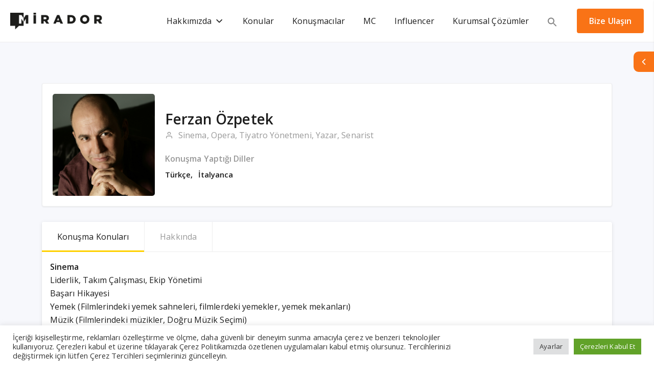

--- FILE ---
content_type: text/html; charset=UTF-8
request_url: https://www.miradorspeakeragency.com/konusmaci/ferzan-ozpetek/
body_size: 20459
content:
<!doctype html>
<html lang="tr">
<head>
	<meta charset="UTF-8">
	<meta name="viewport" content="width=device-width, initial-scale=1">
	<link rel="profile" href="https://gmpg.org/xfn/11">
	<meta name='robots' content='index, follow, max-image-preview:large, max-snippet:-1, max-video-preview:-1' />

	<!-- This site is optimized with the Yoast SEO plugin v23.2 - https://yoast.com/wordpress/plugins/seo/ -->
	<title>Ferzan Özpetek - Mirador Speaker Agency</title>
	<link rel="canonical" href="https://www.miradorspeakeragency.com/konusmaci/ferzan-ozpetek/" />
	<meta property="og:locale" content="tr_TR" />
	<meta property="og:type" content="article" />
	<meta property="og:title" content="Ferzan Özpetek - Mirador Speaker Agency" />
	<meta property="og:description" content="Konuşma Konuları, Hakkında, SinemaLiderlik, Takım Çalışması, Ekip YönetimiBaşarı HikayesiYemek (Filmlerindeki yemek sahneleri, filmlerdeki yemekler, yemek mekanları)Müzik (Filmlerindeki müzikler, Doğru Müzik Seçimi) Bize +90 530 236 42 99 numaralı telefondan ulaşabilir veya info@miradorspeakeragency.com mail adresi üzerinden iletişime geçebilirsiniz. Ferzan Özpetek, 1959 yılında İstanbul Kalamış’ta doğdu. 1976’da gittiği İtalya’da Roma La Sapienza Üniversitesi’nde sinema tarihi öğrenimi" />
	<meta property="og:url" content="https://www.miradorspeakeragency.com/konusmaci/ferzan-ozpetek/" />
	<meta property="og:site_name" content="Mirador Speaker Agency" />
	<meta property="article:publisher" content="https://www.facebook.com/miradorspeakeragency" />
	<meta property="article:modified_time" content="2025-01-03T08:04:48+00:00" />
	<meta property="og:image" content="https://www.miradorspeakeragency.com/wp-content/uploads/2022/09/142-1662823903-1662823903.jpg" />
	<meta property="og:image:width" content="600" />
	<meta property="og:image:height" content="600" />
	<meta property="og:image:type" content="image/jpeg" />
	<meta name="twitter:card" content="summary_large_image" />
	<meta name="twitter:site" content="@miradorspeakers" />
	<meta name="twitter:label1" content="Tahmini okuma süresi" />
	<meta name="twitter:data1" content="2 dakika" />
	<script type="application/ld+json" class="yoast-schema-graph">{"@context":"https://schema.org","@graph":[{"@type":"WebPage","@id":"https://www.miradorspeakeragency.com/konusmaci/ferzan-ozpetek/","url":"https://www.miradorspeakeragency.com/konusmaci/ferzan-ozpetek/","name":"Ferzan Özpetek - Mirador Speaker Agency","isPartOf":{"@id":"https://www.miradorspeakeragency.com/#website"},"primaryImageOfPage":{"@id":"https://www.miradorspeakeragency.com/konusmaci/ferzan-ozpetek/#primaryimage"},"image":{"@id":"https://www.miradorspeakeragency.com/konusmaci/ferzan-ozpetek/#primaryimage"},"thumbnailUrl":"https://www.miradorspeakeragency.com/wp-content/uploads/2022/09/142-1662823903-1662823903.jpg","datePublished":"2022-09-04T09:29:34+00:00","dateModified":"2025-01-03T08:04:48+00:00","breadcrumb":{"@id":"https://www.miradorspeakeragency.com/konusmaci/ferzan-ozpetek/#breadcrumb"},"inLanguage":"tr","potentialAction":[{"@type":"ReadAction","target":["https://www.miradorspeakeragency.com/konusmaci/ferzan-ozpetek/"]}]},{"@type":"ImageObject","inLanguage":"tr","@id":"https://www.miradorspeakeragency.com/konusmaci/ferzan-ozpetek/#primaryimage","url":"https://www.miradorspeakeragency.com/wp-content/uploads/2022/09/142-1662823903-1662823903.jpg","contentUrl":"https://www.miradorspeakeragency.com/wp-content/uploads/2022/09/142-1662823903-1662823903.jpg","width":600,"height":600},{"@type":"BreadcrumbList","@id":"https://www.miradorspeakeragency.com/konusmaci/ferzan-ozpetek/#breadcrumb","itemListElement":[{"@type":"ListItem","position":1,"name":"Anasayfa","item":"https://www.miradorspeakeragency.com/"},{"@type":"ListItem","position":2,"name":"Ferzan Özpetek"}]},{"@type":"WebSite","@id":"https://www.miradorspeakeragency.com/#website","url":"https://www.miradorspeakeragency.com/","name":"Mirador Speaker Agency","description":"Konuşmacı Ajansı","publisher":{"@id":"https://www.miradorspeakeragency.com/#organization"},"potentialAction":[{"@type":"SearchAction","target":{"@type":"EntryPoint","urlTemplate":"https://www.miradorspeakeragency.com/?s={search_term_string}"},"query-input":"required name=search_term_string"}],"inLanguage":"tr"},{"@type":"Organization","@id":"https://www.miradorspeakeragency.com/#organization","name":"Mirador Speaker Agency","url":"https://www.miradorspeakeragency.com/","logo":{"@type":"ImageObject","inLanguage":"tr","@id":"https://www.miradorspeakeragency.com/#/schema/logo/image/","url":"https://www.miradorspeakeragency.com/wp-content/uploads/2022/09/cropped-mlogo.png","contentUrl":"https://www.miradorspeakeragency.com/wp-content/uploads/2022/09/cropped-mlogo.png","width":512,"height":512,"caption":"Mirador Speaker Agency"},"image":{"@id":"https://www.miradorspeakeragency.com/#/schema/logo/image/"},"sameAs":["https://www.facebook.com/miradorspeakeragency","https://x.com/miradorspeakers","https://www.linkedin.com/company/mirador-speaker-agency/","https://www.instagram.com/miradorspeakeragency/","https://www.youtube.com/channel/UCKTv6rCzGexQDAryYuq47pw"]}]}</script>
	<!-- / Yoast SEO plugin. -->


<link rel='dns-prefetch' href='//www.googletagmanager.com' />
<link rel='dns-prefetch' href='//fonts.googleapis.com' />
<link rel="alternate" type="application/rss+xml" title="Mirador Speaker Agency &raquo; akışı" href="https://www.miradorspeakeragency.com/feed/" />
<link rel="alternate" type="application/rss+xml" title="Mirador Speaker Agency &raquo; yorum akışı" href="https://www.miradorspeakeragency.com/comments/feed/" />
<link rel="alternate" type="application/rss+xml" title="Mirador Speaker Agency &raquo; Ferzan Özpetek yorum akışı" href="https://www.miradorspeakeragency.com/konusmaci/ferzan-ozpetek/feed/" />
<link rel="alternate" title="oEmbed (JSON)" type="application/json+oembed" href="https://www.miradorspeakeragency.com/wp-json/oembed/1.0/embed?url=https%3A%2F%2Fwww.miradorspeakeragency.com%2Fkonusmaci%2Fferzan-ozpetek%2F" />
<link rel="alternate" title="oEmbed (XML)" type="text/xml+oembed" href="https://www.miradorspeakeragency.com/wp-json/oembed/1.0/embed?url=https%3A%2F%2Fwww.miradorspeakeragency.com%2Fkonusmaci%2Fferzan-ozpetek%2F&#038;format=xml" />
<style id='wp-img-auto-sizes-contain-inline-css' type='text/css'>
img:is([sizes=auto i],[sizes^="auto," i]){contain-intrinsic-size:3000px 1500px}
/*# sourceURL=wp-img-auto-sizes-contain-inline-css */
</style>
<style id='wp-emoji-styles-inline-css' type='text/css'>

	img.wp-smiley, img.emoji {
		display: inline !important;
		border: none !important;
		box-shadow: none !important;
		height: 1em !important;
		width: 1em !important;
		margin: 0 0.07em !important;
		vertical-align: -0.1em !important;
		background: none !important;
		padding: 0 !important;
	}
/*# sourceURL=wp-emoji-styles-inline-css */
</style>
<link rel='stylesheet' id='wp-block-library-css' href='https://www.miradorspeakeragency.com/wp-includes/css/dist/block-library/style.min.css?ver=6.9' type='text/css' media='all' />
<style id='global-styles-inline-css' type='text/css'>
:root{--wp--preset--aspect-ratio--square: 1;--wp--preset--aspect-ratio--4-3: 4/3;--wp--preset--aspect-ratio--3-4: 3/4;--wp--preset--aspect-ratio--3-2: 3/2;--wp--preset--aspect-ratio--2-3: 2/3;--wp--preset--aspect-ratio--16-9: 16/9;--wp--preset--aspect-ratio--9-16: 9/16;--wp--preset--color--black: #000000;--wp--preset--color--cyan-bluish-gray: #abb8c3;--wp--preset--color--white: #ffffff;--wp--preset--color--pale-pink: #f78da7;--wp--preset--color--vivid-red: #cf2e2e;--wp--preset--color--luminous-vivid-orange: #ff6900;--wp--preset--color--luminous-vivid-amber: #fcb900;--wp--preset--color--light-green-cyan: #7bdcb5;--wp--preset--color--vivid-green-cyan: #00d084;--wp--preset--color--pale-cyan-blue: #8ed1fc;--wp--preset--color--vivid-cyan-blue: #0693e3;--wp--preset--color--vivid-purple: #9b51e0;--wp--preset--color--strong-theme-color: #6A307D;--wp--preset--color--light-gray: #999999;--wp--preset--color--very-light-gray: #FCFCFC;--wp--preset--color--very-dark-gray: #1C1C1C;--wp--preset--gradient--vivid-cyan-blue-to-vivid-purple: linear-gradient(135deg,rgb(6,147,227) 0%,rgb(155,81,224) 100%);--wp--preset--gradient--light-green-cyan-to-vivid-green-cyan: linear-gradient(135deg,rgb(122,220,180) 0%,rgb(0,208,130) 100%);--wp--preset--gradient--luminous-vivid-amber-to-luminous-vivid-orange: linear-gradient(135deg,rgb(252,185,0) 0%,rgb(255,105,0) 100%);--wp--preset--gradient--luminous-vivid-orange-to-vivid-red: linear-gradient(135deg,rgb(255,105,0) 0%,rgb(207,46,46) 100%);--wp--preset--gradient--very-light-gray-to-cyan-bluish-gray: linear-gradient(135deg,rgb(238,238,238) 0%,rgb(169,184,195) 100%);--wp--preset--gradient--cool-to-warm-spectrum: linear-gradient(135deg,rgb(74,234,220) 0%,rgb(151,120,209) 20%,rgb(207,42,186) 40%,rgb(238,44,130) 60%,rgb(251,105,98) 80%,rgb(254,248,76) 100%);--wp--preset--gradient--blush-light-purple: linear-gradient(135deg,rgb(255,206,236) 0%,rgb(152,150,240) 100%);--wp--preset--gradient--blush-bordeaux: linear-gradient(135deg,rgb(254,205,165) 0%,rgb(254,45,45) 50%,rgb(107,0,62) 100%);--wp--preset--gradient--luminous-dusk: linear-gradient(135deg,rgb(255,203,112) 0%,rgb(199,81,192) 50%,rgb(65,88,208) 100%);--wp--preset--gradient--pale-ocean: linear-gradient(135deg,rgb(255,245,203) 0%,rgb(182,227,212) 50%,rgb(51,167,181) 100%);--wp--preset--gradient--electric-grass: linear-gradient(135deg,rgb(202,248,128) 0%,rgb(113,206,126) 100%);--wp--preset--gradient--midnight: linear-gradient(135deg,rgb(2,3,129) 0%,rgb(40,116,252) 100%);--wp--preset--font-size--small: 15px;--wp--preset--font-size--medium: 20px;--wp--preset--font-size--large: 36px;--wp--preset--font-size--x-large: 42px;--wp--preset--font-size--normal: 16px;--wp--preset--font-size--extra-large: 48px;--wp--preset--spacing--20: 0.44rem;--wp--preset--spacing--30: 0.67rem;--wp--preset--spacing--40: 1rem;--wp--preset--spacing--50: 1.5rem;--wp--preset--spacing--60: 2.25rem;--wp--preset--spacing--70: 3.38rem;--wp--preset--spacing--80: 5.06rem;--wp--preset--shadow--natural: 6px 6px 9px rgba(0, 0, 0, 0.2);--wp--preset--shadow--deep: 12px 12px 50px rgba(0, 0, 0, 0.4);--wp--preset--shadow--sharp: 6px 6px 0px rgba(0, 0, 0, 0.2);--wp--preset--shadow--outlined: 6px 6px 0px -3px rgb(255, 255, 255), 6px 6px rgb(0, 0, 0);--wp--preset--shadow--crisp: 6px 6px 0px rgb(0, 0, 0);}:where(.is-layout-flex){gap: 0.5em;}:where(.is-layout-grid){gap: 0.5em;}body .is-layout-flex{display: flex;}.is-layout-flex{flex-wrap: wrap;align-items: center;}.is-layout-flex > :is(*, div){margin: 0;}body .is-layout-grid{display: grid;}.is-layout-grid > :is(*, div){margin: 0;}:where(.wp-block-columns.is-layout-flex){gap: 2em;}:where(.wp-block-columns.is-layout-grid){gap: 2em;}:where(.wp-block-post-template.is-layout-flex){gap: 1.25em;}:where(.wp-block-post-template.is-layout-grid){gap: 1.25em;}.has-black-color{color: var(--wp--preset--color--black) !important;}.has-cyan-bluish-gray-color{color: var(--wp--preset--color--cyan-bluish-gray) !important;}.has-white-color{color: var(--wp--preset--color--white) !important;}.has-pale-pink-color{color: var(--wp--preset--color--pale-pink) !important;}.has-vivid-red-color{color: var(--wp--preset--color--vivid-red) !important;}.has-luminous-vivid-orange-color{color: var(--wp--preset--color--luminous-vivid-orange) !important;}.has-luminous-vivid-amber-color{color: var(--wp--preset--color--luminous-vivid-amber) !important;}.has-light-green-cyan-color{color: var(--wp--preset--color--light-green-cyan) !important;}.has-vivid-green-cyan-color{color: var(--wp--preset--color--vivid-green-cyan) !important;}.has-pale-cyan-blue-color{color: var(--wp--preset--color--pale-cyan-blue) !important;}.has-vivid-cyan-blue-color{color: var(--wp--preset--color--vivid-cyan-blue) !important;}.has-vivid-purple-color{color: var(--wp--preset--color--vivid-purple) !important;}.has-black-background-color{background-color: var(--wp--preset--color--black) !important;}.has-cyan-bluish-gray-background-color{background-color: var(--wp--preset--color--cyan-bluish-gray) !important;}.has-white-background-color{background-color: var(--wp--preset--color--white) !important;}.has-pale-pink-background-color{background-color: var(--wp--preset--color--pale-pink) !important;}.has-vivid-red-background-color{background-color: var(--wp--preset--color--vivid-red) !important;}.has-luminous-vivid-orange-background-color{background-color: var(--wp--preset--color--luminous-vivid-orange) !important;}.has-luminous-vivid-amber-background-color{background-color: var(--wp--preset--color--luminous-vivid-amber) !important;}.has-light-green-cyan-background-color{background-color: var(--wp--preset--color--light-green-cyan) !important;}.has-vivid-green-cyan-background-color{background-color: var(--wp--preset--color--vivid-green-cyan) !important;}.has-pale-cyan-blue-background-color{background-color: var(--wp--preset--color--pale-cyan-blue) !important;}.has-vivid-cyan-blue-background-color{background-color: var(--wp--preset--color--vivid-cyan-blue) !important;}.has-vivid-purple-background-color{background-color: var(--wp--preset--color--vivid-purple) !important;}.has-black-border-color{border-color: var(--wp--preset--color--black) !important;}.has-cyan-bluish-gray-border-color{border-color: var(--wp--preset--color--cyan-bluish-gray) !important;}.has-white-border-color{border-color: var(--wp--preset--color--white) !important;}.has-pale-pink-border-color{border-color: var(--wp--preset--color--pale-pink) !important;}.has-vivid-red-border-color{border-color: var(--wp--preset--color--vivid-red) !important;}.has-luminous-vivid-orange-border-color{border-color: var(--wp--preset--color--luminous-vivid-orange) !important;}.has-luminous-vivid-amber-border-color{border-color: var(--wp--preset--color--luminous-vivid-amber) !important;}.has-light-green-cyan-border-color{border-color: var(--wp--preset--color--light-green-cyan) !important;}.has-vivid-green-cyan-border-color{border-color: var(--wp--preset--color--vivid-green-cyan) !important;}.has-pale-cyan-blue-border-color{border-color: var(--wp--preset--color--pale-cyan-blue) !important;}.has-vivid-cyan-blue-border-color{border-color: var(--wp--preset--color--vivid-cyan-blue) !important;}.has-vivid-purple-border-color{border-color: var(--wp--preset--color--vivid-purple) !important;}.has-vivid-cyan-blue-to-vivid-purple-gradient-background{background: var(--wp--preset--gradient--vivid-cyan-blue-to-vivid-purple) !important;}.has-light-green-cyan-to-vivid-green-cyan-gradient-background{background: var(--wp--preset--gradient--light-green-cyan-to-vivid-green-cyan) !important;}.has-luminous-vivid-amber-to-luminous-vivid-orange-gradient-background{background: var(--wp--preset--gradient--luminous-vivid-amber-to-luminous-vivid-orange) !important;}.has-luminous-vivid-orange-to-vivid-red-gradient-background{background: var(--wp--preset--gradient--luminous-vivid-orange-to-vivid-red) !important;}.has-very-light-gray-to-cyan-bluish-gray-gradient-background{background: var(--wp--preset--gradient--very-light-gray-to-cyan-bluish-gray) !important;}.has-cool-to-warm-spectrum-gradient-background{background: var(--wp--preset--gradient--cool-to-warm-spectrum) !important;}.has-blush-light-purple-gradient-background{background: var(--wp--preset--gradient--blush-light-purple) !important;}.has-blush-bordeaux-gradient-background{background: var(--wp--preset--gradient--blush-bordeaux) !important;}.has-luminous-dusk-gradient-background{background: var(--wp--preset--gradient--luminous-dusk) !important;}.has-pale-ocean-gradient-background{background: var(--wp--preset--gradient--pale-ocean) !important;}.has-electric-grass-gradient-background{background: var(--wp--preset--gradient--electric-grass) !important;}.has-midnight-gradient-background{background: var(--wp--preset--gradient--midnight) !important;}.has-small-font-size{font-size: var(--wp--preset--font-size--small) !important;}.has-medium-font-size{font-size: var(--wp--preset--font-size--medium) !important;}.has-large-font-size{font-size: var(--wp--preset--font-size--large) !important;}.has-x-large-font-size{font-size: var(--wp--preset--font-size--x-large) !important;}
/*# sourceURL=global-styles-inline-css */
</style>

<style id='classic-theme-styles-inline-css' type='text/css'>
/*! This file is auto-generated */
.wp-block-button__link{color:#fff;background-color:#32373c;border-radius:9999px;box-shadow:none;text-decoration:none;padding:calc(.667em + 2px) calc(1.333em + 2px);font-size:1.125em}.wp-block-file__button{background:#32373c;color:#fff;text-decoration:none}
/*# sourceURL=/wp-includes/css/classic-themes.min.css */
</style>
<link rel='stylesheet' id='contact-form-7-css' href='https://www.miradorspeakeragency.com/wp-content/plugins/contact-form-7/includes/css/styles.css?ver=5.9.8' type='text/css' media='all' />
<link rel='stylesheet' id='cookie-law-info-css' href='https://www.miradorspeakeragency.com/wp-content/plugins/cookie-law-info/legacy/public/css/cookie-law-info-public.css?ver=3.2.5' type='text/css' media='all' />
<link rel='stylesheet' id='cookie-law-info-gdpr-css' href='https://www.miradorspeakeragency.com/wp-content/plugins/cookie-law-info/legacy/public/css/cookie-law-info-gdpr.css?ver=3.2.5' type='text/css' media='all' />
<link rel='stylesheet' id='woocommerce-layout-css' href='https://www.miradorspeakeragency.com/wp-content/plugins/woocommerce/assets/css/woocommerce-layout.css?ver=7.7.0' type='text/css' media='all' />
<link rel='stylesheet' id='woocommerce-smallscreen-css' href='https://www.miradorspeakeragency.com/wp-content/plugins/woocommerce/assets/css/woocommerce-smallscreen.css?ver=7.7.0' type='text/css' media='only screen and (max-width: 768px)' />
<link rel='stylesheet' id='woocommerce-general-css' href='https://www.miradorspeakeragency.com/wp-content/plugins/woocommerce/assets/css/woocommerce.css?ver=7.7.0' type='text/css' media='all' />
<style id='woocommerce-inline-inline-css' type='text/css'>
.woocommerce form .form-row .required { visibility: visible; }
/*# sourceURL=woocommerce-inline-inline-css */
</style>
<link rel='stylesheet' id='bootstrap-css' href='https://www.miradorspeakeragency.com/wp-content/plugins/tuturn/public/css/bootstrap.min.css?ver=1.6' type='text/css' media='all' />
<link rel='stylesheet' id='feather-icons-css' href='https://www.miradorspeakeragency.com/wp-content/plugins/tuturn/public/css/feather.css?ver=1.6' type='text/css' media='all' />
<link rel='stylesheet' id='fontawesome-css' href='https://www.miradorspeakeragency.com/wp-content/plugins/tuturn/public/css/fontawesome/fontawesome.css?ver=1.6' type='text/css' media='all' />
<link rel='stylesheet' id='jquery-confirm-css' href='https://www.miradorspeakeragency.com/wp-content/plugins/tuturn/public/css/jquery-confirm.min.css?ver=1.6' type='text/css' media='all' />
<link rel='stylesheet' id='select2-css' href='https://www.miradorspeakeragency.com/wp-content/plugins/woocommerce/assets/css/select2.css?ver=7.7.0' type='text/css' media='all' />
<link rel='stylesheet' id='splide-css' href='https://www.miradorspeakeragency.com/wp-content/plugins/tuturn/public/css/splide.min.css?ver=1.6' type='text/css' media='all' />
<link rel='stylesheet' id='mCustomScrollbar-css' href='https://www.miradorspeakeragency.com/wp-content/plugins/tuturn/public/css/jquery.mCustomScrollbar.min.css?ver=1.6' type='text/css' media='all' />
<link rel='stylesheet' id='lightpick-css' href='https://www.miradorspeakeragency.com/wp-content/plugins/tuturn/public/css/lightpick.css?ver=1.6' type='text/css' media='all' />
<link rel='stylesheet' id='nouislider-css' href='https://www.miradorspeakeragency.com/wp-content/plugins/tuturn/public/css/nouislider.min.css?ver=1.6' type='text/css' media='all' />
<link rel='stylesheet' id='tuturn-styles-css' href='https://www.miradorspeakeragency.com/wp-content/plugins/tuturn/public/css/main.css?ver=1.6' type='text/css' media='all' />
<link rel='stylesheet' id='ivory-search-styles-css' href='https://www.miradorspeakeragency.com/wp-content/plugins/add-search-to-menu/public/css/ivory-search.min.css?ver=5.5.6' type='text/css' media='all' />
<link rel='stylesheet' id='tuturn-style-css' href='https://www.miradorspeakeragency.com/wp-content/themes/tuturn/style.css?ver=1.6' type='text/css' media='all' />
<link rel='stylesheet' id='tuturn-responsive-css' href='https://www.miradorspeakeragency.com/wp-content/themes/tuturn/css/responsive.css?ver=1.6' type='text/css' media='all' />
<link rel='stylesheet' id='tuturn-default-google-fonts-css' href='https://fonts.googleapis.com/css?family=Outfit:400,500,600,700%7COpen+Sans:400,600%7CGochi+Hand&#038;subset=latin,latin-ext' type='text/css' media='all' />
<script type="text/javascript" src="https://www.miradorspeakeragency.com/wp-includes/js/jquery/jquery.min.js?ver=3.7.1" id="jquery-core-js"></script>
<script type="text/javascript" src="https://www.miradorspeakeragency.com/wp-includes/js/jquery/jquery-migrate.min.js?ver=3.4.1" id="jquery-migrate-js"></script>
<script type="text/javascript" id="cookie-law-info-js-extra">
/* <![CDATA[ */
var Cli_Data = {"nn_cookie_ids":[],"cookielist":[],"non_necessary_cookies":[],"ccpaEnabled":"","ccpaRegionBased":"","ccpaBarEnabled":"","strictlyEnabled":["necessary","obligatoire"],"ccpaType":"gdpr","js_blocking":"1","custom_integration":"","triggerDomRefresh":"","secure_cookies":""};
var cli_cookiebar_settings = {"animate_speed_hide":"500","animate_speed_show":"500","background":"#FFF","border":"#b1a6a6c2","border_on":"","button_1_button_colour":"#61a229","button_1_button_hover":"#4e8221","button_1_link_colour":"#fff","button_1_as_button":"1","button_1_new_win":"","button_2_button_colour":"#333","button_2_button_hover":"#292929","button_2_link_colour":"#444","button_2_as_button":"","button_2_hidebar":"","button_3_button_colour":"#dedfe0","button_3_button_hover":"#b2b2b3","button_3_link_colour":"#333333","button_3_as_button":"1","button_3_new_win":"","button_4_button_colour":"#dedfe0","button_4_button_hover":"#b2b2b3","button_4_link_colour":"#333333","button_4_as_button":"1","button_7_button_colour":"#61a229","button_7_button_hover":"#4e8221","button_7_link_colour":"#fff","button_7_as_button":"1","button_7_new_win":"","font_family":"inherit","header_fix":"","notify_animate_hide":"1","notify_animate_show":"","notify_div_id":"#cookie-law-info-bar","notify_position_horizontal":"right","notify_position_vertical":"bottom","scroll_close":"","scroll_close_reload":"","accept_close_reload":"","reject_close_reload":"","showagain_tab":"","showagain_background":"#fff","showagain_border":"#000","showagain_div_id":"#cookie-law-info-again","showagain_x_position":"100px","text":"#333333","show_once_yn":"","show_once":"10000","logging_on":"","as_popup":"","popup_overlay":"1","bar_heading_text":"","cookie_bar_as":"banner","popup_showagain_position":"bottom-right","widget_position":"left"};
var log_object = {"ajax_url":"https://www.miradorspeakeragency.com/wp-admin/admin-ajax.php"};
//# sourceURL=cookie-law-info-js-extra
/* ]]> */
</script>
<script type="text/javascript" src="https://www.miradorspeakeragency.com/wp-content/plugins/cookie-law-info/legacy/public/js/cookie-law-info-public.js?ver=3.2.5" id="cookie-law-info-js"></script>

<!-- Site Kit tarafından eklenen Google etiketi (gtag.js) snippet&#039;i -->

<!-- Google Analytics snippet added by Site Kit -->
<script type="text/javascript" src="https://www.googletagmanager.com/gtag/js?id=GT-NSLNNR9K" id="google_gtagjs-js" async></script>
<script type="text/javascript" id="google_gtagjs-js-after">
/* <![CDATA[ */
window.dataLayer = window.dataLayer || [];function gtag(){dataLayer.push(arguments);}
gtag("set","linker",{"domains":["www.miradorspeakeragency.com"]});
gtag("js", new Date());
gtag("set", "developer_id.dZTNiMT", true);
gtag("config", "GT-NSLNNR9K");
 window._googlesitekit = window._googlesitekit || {}; window._googlesitekit.throttledEvents = []; window._googlesitekit.gtagEvent = (name, data) => { var key = JSON.stringify( { name, data } ); if ( !! window._googlesitekit.throttledEvents[ key ] ) { return; } window._googlesitekit.throttledEvents[ key ] = true; setTimeout( () => { delete window._googlesitekit.throttledEvents[ key ]; }, 5 ); gtag( "event", name, { ...data, event_source: "site-kit" } ); } 
//# sourceURL=google_gtagjs-js-after
/* ]]> */
</script>

<!-- Site Kit tarafından eklenen Google etiketi (gtag.js) snippet&#039;ini sonlandırın -->
<link rel="https://api.w.org/" href="https://www.miradorspeakeragency.com/wp-json/" /><link rel="EditURI" type="application/rsd+xml" title="RSD" href="https://www.miradorspeakeragency.com/xmlrpc.php?rsd" />
<meta name="generator" content="WordPress 6.9" />
<meta name="generator" content="WooCommerce 7.7.0" />
<link rel='shortlink' href='https://www.miradorspeakeragency.com/?p=2248' />
<meta name="generator" content="Redux 4.4.18" /><meta name="generator" content="Site Kit by Google 1.132.0" />			<style>
				.tu-sync .tu-sync__content iframe, .tu-sync .tu-sync__content img {
height:480px
}
.tu-listing-wrapper .tu-searchbar-wrapper .tu-appendinput {
    max-width:1440px !important;
}
.tu-featureitem > figure {
    min-height:360px;
}
.tu-featureitem > figure img {
    height:360px;
    display:block;
    object-fit:cover !important;
}			
div.tu-detailstabs .tu-nav-tabs .nav-item .nav-link span {
    margin-left:0;
}

.wpcf7-form-control.wpcf7-checkbox {
    background: none !important;
}

#tutor-detail-sidebar ul.tu-icanteach li {
    margin-top:10px !important;
}

#tutor-detail-sidebar div.tu-asideinfo {
    
}

#tutor-detail-sidebar div.tu-asideinfo h5 {
    margin-bottom:0;
    border-bottom:#e5e5e5 2px dashed;
    text-align:left !important;
    font-size:24px;
}	

/*
.tu-listinginfo-holder .tu-featureitem figure img {
    filter: grayscale(100%);
}
.tu-listinginfo-holder .tu-featureitem:hover figure img {
    filter: inherit;
}
*/

/*
a.tu-primbtn {
    background-color: #F97316 !important;
}
*/

.tu-featureitem .tu-authorname span {
white-space: nowrap;
  overflow: hidden;
  text-overflow: ellipsis;
  width:220px;
}			

ul.splide__list li figure.tu-syncthumbnail__content {
    height: 100%;
}

.tu-loader {
    background: rgb(11,11,11);
background: -moz-linear-gradient(45deg, rgba(11,11,11,1) 0%, rgba(255,255,255,1) 100%);
background: -webkit-linear-gradient(45deg, rgba(11,11,11,1) 0%, rgba(255,255,255,1) 100%);
background: linear-gradient(45deg, rgba(11,11,11,1) 0%, rgba(255,255,255,1) 100%);
filter: progid:DXImageTransform.Microsoft.gradient(startColorstr="#0b0b0b",endColorstr="#ffffff",GradientType=1);
}	

ul.tu-profilelinksbtn li.rez-button {
    display:none;
}

.tu-listinginfo-holder div.row {
    width:100%;
}				

#search-results article {
    display:inline-block;
}
#search-results article a.tuturn-post-thumbnail{
    float:left;
    display:inline-block;
    max-width:250px;
}

#search-results article a.tuturn-post-thumbnail img {
    width:90%;
}	

header.tu-headerv2 #primary-menu li.astm-search-menu path.search-icon-path {
    fill:white !important;
}

.tu-navbar .navbar-brand {
    max-width:180px !important;
}				

#single-page div.tu-blogwrapper div.tuturn-post-thumbnail img {
    width:100%;
}				

.tu-footercopyright {
    background:#000 !important;
}

.tu-footerwrap {
    background:#333 !important;
}

.tu-pagination ul li a:hover, .tu-pagination ul li .current, .tu-pagination ul li.active a {
    background: #F97316 !important;
    border-color: #F97316 !important;
}
.tu-primbtn-lg {
    background: #F97316 !important;
}				

@media only screen and (max-width: 1199px) {
  a.astm-search-menu {
    background-color: #222;
  }
  header.tu-header button.tu-menu,
  aside.tu-asidewrapper a.tu-dbmenu,
  aside.tu-asidedetail a.tu-dbmenu,
  #primary-menu li span.tu-dropdownarrow {
    background: #F97316 !important
  }
  .astm-search-menu-wrapper {
      display:none;
  }
  #primary-menu li.astm-search-menu form {
      width:100% !important;
      top:5px !important;
  } 
  nav.tu-navbar div.tu-navbarbtn {
      text-align:center;
  }
}

header.tu-header button.tu-menu,
  aside.tu-asidewrapper a.tu-dbmenu,
  aside.tu-asidedetail a.tu-dbmenu,
  #primary-menu li span.tu-dropdownarrow {
    background: #F97316 !important
}

/* end of custom style */			</style>
			<noscript><style>.woocommerce-product-gallery{ opacity: 1 !important; }</style></noscript>
	<meta name="generator" content="Elementor 3.13.3; features: e_dom_optimization, e_optimized_assets_loading, e_optimized_css_loading, a11y_improvements, additional_custom_breakpoints; settings: css_print_method-external, google_font-enabled, font_display-auto">
<link rel="icon" href="https://www.miradorspeakeragency.com/wp-content/uploads/2022/09/cropped-mlogo-32x32.png" sizes="32x32" />
<link rel="icon" href="https://www.miradorspeakeragency.com/wp-content/uploads/2022/09/cropped-mlogo-192x192.png" sizes="192x192" />
<link rel="apple-touch-icon" href="https://www.miradorspeakeragency.com/wp-content/uploads/2022/09/cropped-mlogo-180x180.png" />
<meta name="msapplication-TileImage" content="https://www.miradorspeakeragency.com/wp-content/uploads/2022/09/cropped-mlogo-270x270.png" />
<div class="astm-search-menu-wrapper is-menu-wrapper"><div><span class=" astm-search-menu is-menu full-width-menu"><a title="" href="#"><svg width="20" height="20" class="search-icon" role="img" viewBox="2 9 20 5" focusable="false" aria-label="Search">
					<path class="search-icon-path" d="M15.5 14h-.79l-.28-.27C15.41 12.59 16 11.11 16 9.5 16 5.91 13.09 3 9.5 3S3 5.91 3 9.5 5.91 16 9.5 16c1.61 0 3.09-.59 4.23-1.57l.27.28v.79l5 4.99L20.49 19l-4.99-5zm-6 0C7.01 14 5 11.99 5 9.5S7.01 5 9.5 5 14 7.01 14 9.5 11.99 14 9.5 14z"></path></svg></a><form data-min-no-for-search=3 data-result-box-max-height=400 data-form-id=4043 class="is-search-form is-form-style is-form-style-3 is-form-id-4043 is-ajax-search" action="https://www.miradorspeakeragency.com/" method="get" role="search" ><label for="is-search-input-4043"><span class="is-screen-reader-text">Search for:</span><input  type="search" id="is-search-input-4043" name="s" value="" class="is-search-input" placeholder="Arama yapın..." autocomplete=off /><span class="is-loader-image" style="display: none;background-image:url(https://www.miradorspeakeragency.com/wp-content/plugins/add-search-to-menu/public/images/spinner.gif);" ></span></label><button type="submit" class="is-search-submit"><span class="is-screen-reader-text">Search Button</span><span class="is-search-icon"><svg focusable="false" aria-label="Search" xmlns="http://www.w3.org/2000/svg" viewBox="0 0 24 24" width="24px"><path d="M15.5 14h-.79l-.28-.27C15.41 12.59 16 11.11 16 9.5 16 5.91 13.09 3 9.5 3S3 5.91 3 9.5 5.91 16 9.5 16c1.61 0 3.09-.59 4.23-1.57l.27.28v.79l5 4.99L20.49 19l-4.99-5zm-6 0C7.01 14 5 11.99 5 9.5S7.01 5 9.5 5 14 7.01 14 9.5 11.99 14 9.5 14z"></path></svg></span></button></form></span></div></div><style type="text/css" media="screen">.is-menu path.search-icon-path { fill: #848484;}body .popup-search-close:after, body .search-close:after { border-color: #848484;}body .popup-search-close:before, body .search-close:before { border-color: #848484;}</style>			<style type="text/css">
					</style>
		<link rel='stylesheet' id='ivory-ajax-search-styles-css' href='https://www.miradorspeakeragency.com/wp-content/plugins/add-search-to-menu/public/css/ivory-ajax-search.min.css?ver=5.5.6' type='text/css' media='all' />
<link rel='stylesheet' id='cookie-law-info-table-css' href='https://www.miradorspeakeragency.com/wp-content/plugins/cookie-law-info/legacy/public/css/cookie-law-info-table.css?ver=3.2.5' type='text/css' media='all' />
</head>
<body class="wp-singular tuturn-instructor-template-default single single-tuturn-instructor postid-2248 wp-custom-logo wp-embed-responsive wp-theme-tuturn theme-tuturn woocommerce-no-js tuturn elementor-default elementor-kit-5">
<!-- Yandex.Metrika counter -->
<script type="text/javascript" >
    (function(m,e,t,r,i,k,a){m[i]=m[i]||function(){(m[i].a=m[i].a||[]).push(arguments)};
        m[i].l=1*new Date();
        for (var j = 0; j < document.scripts.length; j++) {if (document.scripts[j].src === r) { return; }}
        k=e.createElement(t),a=e.getElementsByTagName(t)[0],k.async=1,k.src=r,a.parentNode.insertBefore(k,a)})
    (window, document, "script", "https://mc.yandex.ru/metrika/tag.js", "ym");

    ym(90568670, "init", {
        clickmap:true,
        trackLinks:true,
        accurateTrackBounce:true,
        webvisor:true
    });
</script>
<noscript><div><img src="https://mc.yandex.ru/watch/90568670" style="position:absolute; left:-9999px;" alt="" /></div></noscript>
<!-- /Yandex.Metrika counter -->
		<div class="preloader-outer">
			<div class="tu-preloader-holder">
				<div class="tu-logo">
					<img src="https://www.miradorspeakeragency.com/wp-content/uploads/2022/08/mirador_preload.jpg" alt="Loading...">
				</div>
				<div class="tu-loader"></div>
			</div>
		</div>
		<header class="tu-header">
	<nav class="navbar navbar-expand-xl tu-navbar">
		<div class="container-fluid">
							<strong><a class="navbar-brand" href="https://www.miradorspeakeragency.com/"><img class="amsvglogo" src="https://www.miradorspeakeragency.com/wp-content/uploads/2022/08/mirador_logo-siyah.png" alt=""></a></strong>
						<button class="tu-menu"  aria-label="Main Menu" data-bs-target="#navbarSupportedContent" data-bs-toggle="collapse">
				<i class="icon icon-menu"></i>
			</button>
			<div class="collapse navbar-collapse tu-themenav" id="navbarSupportedContent">
				<div class="menu-main-menu-container"><ul id="primary-menu" class="navbar-nav tu-headernav"><li id="menu-item-1865" class="menu-item menu-item-type-custom menu-item-object-custom menu-item-has-children menu-item-1865"><a href="#">Hakkımızda</a>
<ul class="sub-menu">
	<li id="menu-item-1885" class="menu-item menu-item-type-post_type menu-item-object-page menu-item-1885"><a href="https://www.miradorspeakeragency.com/mirador-hakkinda/">Mirador Hakkında</a></li>
	<li id="menu-item-1882" class="menu-item menu-item-type-post_type menu-item-object-page menu-item-1882"><a href="https://www.miradorspeakeragency.com/is-ortaklarimiz/">İş Ortaklarımız</a></li>
	<li id="menu-item-5598" class="menu-item menu-item-type-post_type menu-item-object-page menu-item-5598"><a href="https://www.miradorspeakeragency.com/blog/">Blog</a></li>
	<li id="menu-item-3941" class="menu-item menu-item-type-post_type menu-item-object-page menu-item-3941"><a href="https://www.miradorspeakeragency.com/iletisim/">Bize Ulaşın</a></li>
</ul>
</li>
<li id="menu-item-1975" class="menu-item menu-item-type-post_type menu-item-object-page menu-item-1975"><a href="https://www.miradorspeakeragency.com/konular/">Konular</a></li>
<li id="menu-item-1976" class="menu-item menu-item-type-custom menu-item-object-custom menu-item-1976"><a href="/konusmacilar/?speaker=on">Konuşmacılar</a></li>
<li id="menu-item-1977" class="menu-item menu-item-type-custom menu-item-object-custom menu-item-1977"><a href="/mc-ve-sunucular/?mc=on">MC</a></li>
<li id="menu-item-3503" class="menu-item menu-item-type-post_type menu-item-object-page menu-item-3503"><a href="https://www.miradorspeakeragency.com/influencer-isbirlikleri/">Influencer</a></li>
<li id="menu-item-3637" class="menu-item menu-item-type-post_type menu-item-object-page menu-item-3637"><a href="https://www.miradorspeakeragency.com/kurumsal-cozumler/">Kurumsal Çözümler</a></li>
<li class=" astm-search-menu is-menu full-width-menu menu-item"><a href="#" aria-label="Search Icon Link"><svg width="20" height="20" class="search-icon" role="img" viewBox="2 9 20 5" focusable="false" aria-label="Search">
						<path class="search-icon-path" d="M15.5 14h-.79l-.28-.27C15.41 12.59 16 11.11 16 9.5 16 5.91 13.09 3 9.5 3S3 5.91 3 9.5 5.91 16 9.5 16c1.61 0 3.09-.59 4.23-1.57l.27.28v.79l5 4.99L20.49 19l-4.99-5zm-6 0C7.01 14 5 11.99 5 9.5S7.01 5 9.5 5 14 7.01 14 9.5 11.99 14 9.5 14z"></path></svg></a><form data-min-no-for-search=3 data-result-box-max-height=400 data-form-id=4043 class="is-search-form is-form-style is-form-style-3 is-form-id-4043 is-ajax-search" action="https://www.miradorspeakeragency.com/" method="get" role="search" ><label for="is-search-input-4043"><span class="is-screen-reader-text">Search for:</span><input  type="search" id="is-search-input-4043" name="s" value="" class="is-search-input" placeholder="Arama yapın..." autocomplete=off /><span class="is-loader-image" style="display: none;background-image:url(https://www.miradorspeakeragency.com/wp-content/plugins/add-search-to-menu/public/images/spinner.gif);" ></span></label><button type="submit" class="is-search-submit"><span class="is-screen-reader-text">Search Button</span><span class="is-search-icon"><svg focusable="false" aria-label="Search" xmlns="http://www.w3.org/2000/svg" viewBox="0 0 24 24" width="24px"><path d="M15.5 14h-.79l-.28-.27C15.41 12.59 16 11.11 16 9.5 16 5.91 13.09 3 9.5 3S3 5.91 3 9.5 5.91 16 9.5 16c1.61 0 3.09-.59 4.23-1.57l.27.28v.79l5 4.99L20.49 19l-4.99-5zm-6 0C7.01 14 5 11.99 5 9.5S7.01 5 9.5 5 14 7.01 14 9.5 11.99 14 9.5 14z"></path></svg></span></button></form></li></ul></div><div class="tu-navbarbtn"><a href="/iletisim" class="tu-btn tu-primbtn-orange">Bize Ulaşın</a></div>			</div>
		</div>
	</nav>
</header><main class="theme-main-wrapper">	
    <section class="tu-main-section">
        <div class="container">
            <div class="row gy-4">
                <div class="col-12 col-xxl-9">
                    <div class="tu-tutorprofilewrapp">
    <div class="tu-profileview">
                    <figure>
                <img src="https://www.miradorspeakeragency.com/wp-content/uploads/2022/09/142-1662823903-1662823903.jpg" alt="Ferzan Özpetek">
            </figure>
                <div class="tu-protutorinfo">
            <div class="tu-protutordetail">
                <div class="tu-productorder-content">
                                            <figure>
                            <img src="https://www.miradorspeakeragency.com/wp-content/uploads/2022/09/142-1662823903-1662823903.jpg" alt="Ferzan Özpetek">
                        </figure>
                                        <div class="tu-product-title">
                                                    <h3>
                                Ferzan Özpetek                                <!-- <i class="icon icon-check-circle  tu-icongreen"></i> -->
                                                            </h3>
                                            </div>    
                                    </div>         
            </div>
            <div class="tu-infoprofile">
                <ul class="tu-tutorreview"> 
                    
                                  
                        <li>
                            <span><i class="icon icon-user"></i><em>Sinema, Opera, Tiyatro Yönetmeni, Yazar, Senarist</em></span>
                        </li>
                                    </ul>
                                    <div class="tu-detailitem">
                        <h6>Konuşma Yaptığı Diller </h6>
                        <div class="tu-languagelist">
                            <ul class="tu-languages">
                                <li> Türkçe </li>
                                    <li> İtalyanca </li>
                                                                </ul>
                        </div>
                    </div>
                            </div>           
        </div>
    </div>
    <div class="tu-actionbts d-none">
                    <a href="javascript:void(0);"><i class="icon icon-globe"></i><span><p id="urlcopy">ferzan-ozpetek</p><i id="copyurl" class="icon icon-copy copytext"></i></span></a>
                            <ul class="tu-profilelinksbtn">
                
                <li class="rez-button"><a href="/rezervasyon/?id=2248" id="tu-book-appointment" class="tu-primbtn">Rezervasyon</a></li>
         </ul>
             </div>
</div>
 
                                        <div class="tu-detailstabs">
    <ul class="nav nav-tabs tu-nav-tabs" id="myTab" role="tablist">
                <li class="nav-item" role="presentation">
            <a class="nav-link active" id="tab-1" href="#" rel="content-1"><i class="icon icon-home d-none"></i><span>Konuşma Konuları</span></a>
        </li>
                <li class="nav-item" role="presentation">
            <a class="nav-link" id="tab-2" href="#" rel="content-2"><i class="icon icon-home d-none"></i><span> Hakkında</span></a>
        </li>
            </ul>
    <div class="tab-content tu-tab-content" id="tuTabContent">
                <div class="tab-pane fade px-3 mt-3 show active" id="open-content-1" role="tabpanel" aria-labelledby="content-1">
                <p><strong>Sinema</strong><br />Liderlik, Takım Çalışması, Ekip Yönetimi<br />Başarı Hikayesi<br />Yemek (Filmlerindeki yemek sahneleri, filmlerdeki yemekler, yemek mekanları)<br />Müzik (Filmlerindeki müzikler, Doğru Müzik Seçimi)</p>
<p>Bize <a href="tel:+90%20530 236 42 99">+90 530 236 42 99</a> numaralı telefondan ulaşabilir veya <a href="mailto:info@miradorspeakeragency.com">info@miradorspeakeragency.com</a> mail adresi üzerinden iletişime geçebilirsiniz.</p>        </div>
                <div class="tab-pane fade px-3 mt-3" id="open-content-2" role="tabpanel" aria-labelledby="content-2">
                <p>Ferzan Özpetek, 1959 yılında İstanbul Kalamış’ta doğdu. 1976’da gittiği İtalya’da Roma La Sapienza Üniversitesi’nde sinema tarihi öğrenimi gördü. Navona Akademisi’nde sanat tarihi ve kostüm, Silvio D’Amico Tiyatro Sanatı Akademisi’nde yönetmenlik okudu. 1997’de Cannes Film Festivali’nde prestijli Quinzaine des Réalisateurs bölümüne seçilen ve eleştirmenler tarafından beğeniyle karşılanan ilk filmi Hamam’la büyük bir çıkış yakaladı. Harem Suare (1999) ve Cahil Periler’le (2001) Avrupa’nın en çok konuşulan yönetmenlerinden biri oldu. Karşı Pencere (2003), Kutsal Yürek (2005), Bir Ömür Yetmez (2007), Mükemmel Bir Gün (2008), Serseri Mayınlar (2010), Şahane Misafir (2012), Kemerlerinizi Bağlayın (2014), İstanbul Kırmızısı (2016) ve Napoli’nin Sırrı (2018) filmleri tüm dünyada büyük başarılar elde etti. 2011 yılında Floransa Operası’nın açılışında, Maggio Musicale Fiorentino Tiyatrosu’nda, İtalyan besteci Giuseppe Verdi’nin Aida operasını sahneye koydu. 2012 ve 2018 yıllarında ise yine bir Verdi eserini, La Traviata’yı Napoli şehrindeki tarihî San Carlo Operası’nda izleyiciyle buluşturdu. 2014’te ilk kitabı İstanbul Kırmızısı’nı, 2015’te ikinci kitabı Sen Benim Hayatımsın’ı yazdı. 2019’da İtalyan Devlet Demiryolları için bir kısa film çekti. Venedik Bienali için Venetika isimli bir enstalasyon hazırladı. Mine Vaganti (Serseri Mayınlar) filmini tiyatro eseri olarak sahneledi. Na­poli San Carlo Tiyatrosu’nda Madam Butterfly’ı sahneye koydu. İtal­ya’da gişe rekorları kıran ve 23 ülkeye satılan son Şans Tanrıçası’nı çekti. Ferzan Özpetek, üçüncü kitabı Bir Nefes Gibi’yi ve ardından Saklı Yürek’i yazdı.</p>        </div>
            </div>

        <div class="tu-tabswrapper">
        <div class="tu-tabstitle">
            <h4>Medya Galerisi</h4>
        </div>
        <div class="tu-slider-holder">
            <div id="tu_splide_detail_instructor-730" class="tu-sync splide tu_splide_instructor-730">
                <div class="splide__track">
                    <ul class="splide__list">
                                                    <li class="splide__slide">
                                <figure class="tu-sync__content">
                                                                            <img src="https://www.miradorspeakeragency.com/wp-content/uploads/2022/12/ferzanozpetek-1671138715.jpg" alt="Banner" />
                                                                    </figure>
                            </li>
						                    </ul>
                </div>
            </div>
            <div id="tu_splidev_detial_instructor-730" class="tu-syncthumbnail splide media-gallery-instructor-730">
                <div class="splide__track">
                    <ul class="splide__list">
                                                                                    <li class="splide__slide">
                                    <figure class="tu-syncthumbnail__content">
                                                                                    <img src="https://www.miradorspeakeragency.com/wp-content/uploads/2022/12/ferzanozpetek-1671138715-625x480.jpg" alt="Banner" />
                                                                            </figure>
                                </li>
                                                                        </ul>
                </div>
            </div>
        </div>
    </div>

</div>
<script>
jQuery(document).ready(function() {
jQuery(document).on("click","#myTab a.nav-link",function(e) {
    e.preventDefault();
    jQuery("#myTab a.nav-link").removeClass("active");
    jQuery("#tuTabContent div.tab-pane").removeClass("show").removeClass("active");
    jQuery(this).addClass("active");
    let target_content = jQuery(this).attr("rel");
    jQuery("#open-"+target_content).addClass("show").addClass("active");
});

});
</script>
                       
    <div class="tu-Joincommunity">
            <div class="tu-particles">
        <div id="tu-particle"><canvas class="particles-js-canvas-el" width="790" height="92" style="width: 100%; height: 100%;"></canvas></div>
    </div>
    <div class="tu-Joincommunity_content">
        <h4>Mirador ile Fark Yaratan Konuşmalar</h4>
        <p>Bu konuşmacı ile sorularınız mı var? Hemen bize ulaşın, en kısa sürede yanıtlayalım.</p>
    </div>
    <div class="tu-Joincommunity_btn">
        <a href="/iletisim" class="tu-yellowbtn">Bize Ulaşın</a>
    </div>
    </div>
                       
                        <div class="row gy-4">
        <div class="col-md-12">
            <div class="tu-explore-title">
                <h3>Benzer Konulardaki Diğer Konuşmacılar</h3>
            </div>
        </div>
                    <div class="col-md-6 col-lg-4">
                
<div class="tu-featureitem">
    
        <figure>
            <img src="https://www.miradorspeakeragency.com/wp-content/uploads/2022/12/edizhun1-1671135522-612x400.jpg" alt="image">
                    </figure>
    <div class="tu-authorinfo">
        <div class="tu-authordetail">
            <div class="tu-authorinfo_head">
                                    <div class="tu-authorname">
                        <h5><a href="https://www.miradorspeakeragency.com/konusmaci/ediz-hun/">Ediz Hun</a></h5>
                                                    <span>Uzman Biyolog, Sinema Sanatçısı, Öğretim Üyesi, Politikacı</span>
                                            </div>
                            </div>
        </div>
        <div class="tu-instructors_footerr">
            <a href="https://www.miradorspeakeragency.com/konusmaci/ediz-hun/" class="btn tu-primbtn tu-primbtn-orange w-100">Profili Görüntüle</a>
        </div>
    </div>
</div>            </div>
            </div>
                    </div>
                <div class="col-12 col-xxl-3">
                    <aside class="tu-asidedetail">
    <a href="javascript:void(0)" class="tu-dbmenu"><i class="icon icon-chevron-left"></i></a>
    <div class="tu-asidebar" id="tutor-detail-sidebar">

                    <div class="tu-asideinfo text-center">
                <h5 class="text-left w-100">Konular</h5>
            </div>
                <div class="tu-tabswrapper pt-0">
        <!--
        <div class="tu-tabstitle">
            <h4>I can speak</h4>
        </div>        
-->
        <ul class="tu-icanteach">
                                    <li>
                            <h6><i class="icon icon-arrow-right"></i> <a href="/konusmacilar-sunucular-ve-influencerlar/?categories=sinema" target="_blank">Sinema</a></h6>
                                                    </li>                 
                                                <li>
                            <h6><i class="icon icon-arrow-right"></i> <a href="/konusmacilar-sunucular-ve-influencerlar/?categories=basari-hikayesi-ve-ilham-verenler" target="_blank">Başarı Hikayesi ve İlham Verenler</a></h6>
                                                    </li>                 
                                                <li>
                            <h6><i class="icon icon-arrow-right"></i> <a href="/konusmacilar-sunucular-ve-influencerlar/?categories=gastronomi-ve-yeme-icme-sanati" target="_blank">Gastronomi ve Yeme-İçme Sanatı</a></h6>
                                                    </li>                 
                                                <li>
                            <h6><i class="icon icon-arrow-right"></i> <a href="/konusmacilar-sunucular-ve-influencerlar/?categories=liderlik-ve-takim-calismasi" target="_blank">Liderlik ve Takım Çalışması</a></h6>
                                                    </li>                 
                                            
        </ul>
    </div>
            <ul class="tu-featureinclude">
                            </ul>
                    </div>
</aside>                </div>
            </div>
        </div>
    </section> 
    </main>
<footer>
	<div class="tu-footerdark ">
					<div class="tu-footerwrap">
				<div class="container">
					<div class="row">
													<div class="col-12">
								<div id="tuturn_apps-4" class="widget tu-footerapp">             
            <div class="row gy-4">
                <div class="col-lg-7">
                                            <strong class="tu-footerlogo">
                            <a href="https://www.miradorspeakeragency.com/wp-content/uploads/2022/09/mirador_footer_logo-beyaz.png"><img src="https://www.miradorspeakeragency.com/wp-content/uploads/2022/09/mirador_footer_logo-beyaz.png" alt="Logo"></a>
                        </strong>
                                            <p class="tu-footerdescription">Mirador, çalışanlarınızın gelişiminde önemli rol oynayan, kurumlara özel keynote, workshop, online webinar ve eğitimler tasarlayan, influencer işbirlikleri ile fark yaratmanızı sağlayan profesyonel bir konuşmacı ajansıdır.</p>
                                            <ul class="tu-socialmedia">
                                                            <li class="tu-facebookv3"><a href="https://www.facebook.com/miradorspeakeragency"><i class="fab fa-facebook-f"></i></a></li>
                                                            <li class="tu-twitterv3"><a href="https://www.twitter.com/miradorspeakers"><svg style="background: white" xmlns="http://www.w3.org/2000/svg" height="1em" viewBox="0 0 512 512"><!--! Font Awesome Free 6.4.2 by @fontawesome - https://fontawesome.com License - https://fontawesome.com/license (Commercial License) Copyright 2023 Fonticons, Inc. --><path d="M389.2 48h70.6L305.6 224.2 487 464H345L233.7 318.6 106.5 464H35.8L200.7 275.5 26.8 48H172.4L272.9 180.9 389.2 48zM364.4 421.8h39.1L151.1 88h-42L364.4 421.8z"/></svg></a></li>
                                                            <li class="tu-linkedinv3"><a href="https://www.linkedin.com/company/mirador-speaker-agency/"><i class="fab fa-linkedin-in"></i></a></li>
                                                            <li class="tu-instagramv3"><a href="https://www.instagram.com/miradorspeakeragency/"><i class="fab fa-instagram"></i></a></li>
                                                            <li class="tu-youtubev3"><a href="https://www.youtube.com/channel/UCKTv6rCzGexQDAryYuq47pw"><i class="fab fa-youtube"></i></a></li>
                                                    </ul>
                                    </div>
                <div class="col-lg-5">
                                            <h5 class="tu-footertitle">Bize ulaşın:</h5>
                                            <ul class="tu-footerlist">
                                                            <li><a href="javascript:void(0);"><i class="icon icon-phone-call"></i><em>‎+90 530 236 42 99</em><span>( Pazartesi-Cuma 09:00-18:00 )</span></a></li>
                                                            <li><a href="mailto:info@miradorspeakeragency.com"><i class="icon icon-mail"></i><em>info@miradorspeakeragency.com</em></a></li>
                                                            <li><a href="javascript:void(0);"><i class="icon icon-printer"></i><em>Maslak, Bilim Sok. Sun Plaza No:5A İç kapı No:41 Sarıyer, İstanbul</em></a></li>
                                                    </ul>
                                    </div>
            </div>
			</div>							</div>
																							</div>
				</div>
			</div>
				<div class="tu-footercopyright">
			<div class="container">
				<div class="tu-footercopyright_content">
											<p>© 2022 Tüm hakları saklıdır. Mirador Speaker Agency</p>
										<div class="menu-footer-menu-container"><ul id="footer-menu" class="tu-footercopyright_list"><li id="menu-item-2638" class="menu-item menu-item-type-post_type menu-item-object-page menu-item-2638"><a href="https://www.miradorspeakeragency.com/kvkk-aydinlatma-metni/">KVKK Aydınlatma Metni</a></li>
<li id="menu-item-2641" class="menu-item menu-item-type-post_type menu-item-object-page menu-item-privacy-policy menu-item-2641"><a rel="privacy-policy" href="https://www.miradorspeakeragency.com/gizlilik-ve-cerez-politikasi/">Gizlilik ve Çerez Politikası</a></li>
</ul></div>				</div>
			</div>
		</div>
	</div>
</footer>
<script type="speculationrules">
{"prefetch":[{"source":"document","where":{"and":[{"href_matches":"/*"},{"not":{"href_matches":["/wp-*.php","/wp-admin/*","/wp-content/uploads/*","/wp-content/*","/wp-content/plugins/*","/wp-content/themes/tuturn/*","/*\\?(.+)"]}},{"not":{"selector_matches":"a[rel~=\"nofollow\"]"}},{"not":{"selector_matches":".no-prefetch, .no-prefetch a"}}]},"eagerness":"conservative"}]}
</script>
<!--googleoff: all--><div id="cookie-law-info-bar" data-nosnippet="true"><span><div class="cli-bar-container cli-style-v2"><div class="cli-bar-message">İçeriği kişiselleştirme, reklamları özelleştirme ve ölçme, daha güvenli bir deneyim sunma amacıyla çerez ve benzeri teknolojiler kullanıyoruz. Çerezleri kabul et üzerine tıklayarak Çerez Politikamızda özetlenen uygulamaları kabul etmiş olursunuz. Tercihlerinizi değiştirmek için lütfen Çerez Tercihleri seçimlerinizi güncelleyin. </div><div class="cli-bar-btn_container"><a role='button' class="medium cli-plugin-button cli-plugin-main-button cli_settings_button" style="margin:0px 5px 0px 0px">Ayarlar</a><a id="wt-cli-accept-all-btn" role='button' data-cli_action="accept_all" class="wt-cli-element medium cli-plugin-button wt-cli-accept-all-btn cookie_action_close_header cli_action_button">Çerezleri Kabul Et</a></div></div></span></div><div id="cookie-law-info-again" data-nosnippet="true"><span id="cookie_hdr_showagain">Manage consent</span></div><div class="cli-modal" data-nosnippet="true" id="cliSettingsPopup" tabindex="-1" role="dialog" aria-labelledby="cliSettingsPopup" aria-hidden="true">
  <div class="cli-modal-dialog" role="document">
	<div class="cli-modal-content cli-bar-popup">
		  <button type="button" class="cli-modal-close" id="cliModalClose">
			<svg class="" viewBox="0 0 24 24"><path d="M19 6.41l-1.41-1.41-5.59 5.59-5.59-5.59-1.41 1.41 5.59 5.59-5.59 5.59 1.41 1.41 5.59-5.59 5.59 5.59 1.41-1.41-5.59-5.59z"></path><path d="M0 0h24v24h-24z" fill="none"></path></svg>
			<span class="wt-cli-sr-only">Kapat</span>
		  </button>
		  <div class="cli-modal-body">
			<div class="cli-container-fluid cli-tab-container">
	<div class="cli-row">
		<div class="cli-col-12 cli-align-items-stretch cli-px-0">
			<div class="cli-privacy-overview">
				<h4>Privacy Overview</h4>				<div class="cli-privacy-content">
					<div class="cli-privacy-content-text">This website uses cookies to improve your experience while you navigate through the website. Out of these, the cookies that are categorized as necessary are stored on your browser as they are essential for the working of basic functionalities of the website. We also use third-party cookies that help us analyze and understand how you use this website. These cookies will be stored in your browser only with your consent. You also have the option to opt-out of these cookies. But opting out of some of these cookies may affect your browsing experience.</div>
				</div>
				<a class="cli-privacy-readmore" aria-label="Daha fazla göster" role="button" data-readmore-text="Daha fazla göster" data-readless-text="Daha az göster"></a>			</div>
		</div>
		<div class="cli-col-12 cli-align-items-stretch cli-px-0 cli-tab-section-container">
												<div class="cli-tab-section">
						<div class="cli-tab-header">
							<a role="button" tabindex="0" class="cli-nav-link cli-settings-mobile" data-target="necessary" data-toggle="cli-toggle-tab">
								Necessary							</a>
															<div class="wt-cli-necessary-checkbox">
									<input type="checkbox" class="cli-user-preference-checkbox"  id="wt-cli-checkbox-necessary" data-id="checkbox-necessary" checked="checked"  />
									<label class="form-check-label" for="wt-cli-checkbox-necessary">Necessary</label>
								</div>
								<span class="cli-necessary-caption">Her Zaman Etkin</span>
													</div>
						<div class="cli-tab-content">
							<div class="cli-tab-pane cli-fade" data-id="necessary">
								<div class="wt-cli-cookie-description">
									Necessary cookies are absolutely essential for the website to function properly. These cookies ensure basic functionalities and security features of the website, anonymously.
<table class="cookielawinfo-row-cat-table cookielawinfo-winter"><thead><tr><th class="cookielawinfo-column-1">Çerez</th><th class="cookielawinfo-column-3">Süre</th><th class="cookielawinfo-column-4">Açıklama</th></tr></thead><tbody><tr class="cookielawinfo-row"><td class="cookielawinfo-column-1">cookielawinfo-checkbox-analytics</td><td class="cookielawinfo-column-3">11 months</td><td class="cookielawinfo-column-4">This cookie is set by GDPR Cookie Consent plugin. The cookie is used to store the user consent for the cookies in the category "Analytics".</td></tr><tr class="cookielawinfo-row"><td class="cookielawinfo-column-1">cookielawinfo-checkbox-functional</td><td class="cookielawinfo-column-3">11 months</td><td class="cookielawinfo-column-4">The cookie is set by GDPR cookie consent to record the user consent for the cookies in the category "Functional".</td></tr><tr class="cookielawinfo-row"><td class="cookielawinfo-column-1">cookielawinfo-checkbox-necessary</td><td class="cookielawinfo-column-3">11 months</td><td class="cookielawinfo-column-4">This cookie is set by GDPR Cookie Consent plugin. The cookies is used to store the user consent for the cookies in the category "Necessary".</td></tr><tr class="cookielawinfo-row"><td class="cookielawinfo-column-1">cookielawinfo-checkbox-others</td><td class="cookielawinfo-column-3">11 months</td><td class="cookielawinfo-column-4">This cookie is set by GDPR Cookie Consent plugin. The cookie is used to store the user consent for the cookies in the category "Other.</td></tr><tr class="cookielawinfo-row"><td class="cookielawinfo-column-1">cookielawinfo-checkbox-performance</td><td class="cookielawinfo-column-3">11 months</td><td class="cookielawinfo-column-4">This cookie is set by GDPR Cookie Consent plugin. The cookie is used to store the user consent for the cookies in the category "Performance".</td></tr><tr class="cookielawinfo-row"><td class="cookielawinfo-column-1">viewed_cookie_policy</td><td class="cookielawinfo-column-3">11 months</td><td class="cookielawinfo-column-4">The cookie is set by the GDPR Cookie Consent plugin and is used to store whether or not user has consented to the use of cookies. It does not store any personal data.</td></tr></tbody></table>								</div>
							</div>
						</div>
					</div>
																	<div class="cli-tab-section">
						<div class="cli-tab-header">
							<a role="button" tabindex="0" class="cli-nav-link cli-settings-mobile" data-target="functional" data-toggle="cli-toggle-tab">
								Functional							</a>
															<div class="cli-switch">
									<input type="checkbox" id="wt-cli-checkbox-functional" class="cli-user-preference-checkbox"  data-id="checkbox-functional" />
									<label for="wt-cli-checkbox-functional" class="cli-slider" data-cli-enable="Etkinleştirildi" data-cli-disable="Etkisizleştirildi"><span class="wt-cli-sr-only">Functional</span></label>
								</div>
													</div>
						<div class="cli-tab-content">
							<div class="cli-tab-pane cli-fade" data-id="functional">
								<div class="wt-cli-cookie-description">
									Functional cookies help to perform certain functionalities like sharing the content of the website on social media platforms, collect feedbacks, and other third-party features.
								</div>
							</div>
						</div>
					</div>
																	<div class="cli-tab-section">
						<div class="cli-tab-header">
							<a role="button" tabindex="0" class="cli-nav-link cli-settings-mobile" data-target="performance" data-toggle="cli-toggle-tab">
								Performance							</a>
															<div class="cli-switch">
									<input type="checkbox" id="wt-cli-checkbox-performance" class="cli-user-preference-checkbox"  data-id="checkbox-performance" />
									<label for="wt-cli-checkbox-performance" class="cli-slider" data-cli-enable="Etkinleştirildi" data-cli-disable="Etkisizleştirildi"><span class="wt-cli-sr-only">Performance</span></label>
								</div>
													</div>
						<div class="cli-tab-content">
							<div class="cli-tab-pane cli-fade" data-id="performance">
								<div class="wt-cli-cookie-description">
									Performance cookies are used to understand and analyze the key performance indexes of the website which helps in delivering a better user experience for the visitors.
								</div>
							</div>
						</div>
					</div>
																	<div class="cli-tab-section">
						<div class="cli-tab-header">
							<a role="button" tabindex="0" class="cli-nav-link cli-settings-mobile" data-target="analytics" data-toggle="cli-toggle-tab">
								Analytics							</a>
															<div class="cli-switch">
									<input type="checkbox" id="wt-cli-checkbox-analytics" class="cli-user-preference-checkbox"  data-id="checkbox-analytics" />
									<label for="wt-cli-checkbox-analytics" class="cli-slider" data-cli-enable="Etkinleştirildi" data-cli-disable="Etkisizleştirildi"><span class="wt-cli-sr-only">Analytics</span></label>
								</div>
													</div>
						<div class="cli-tab-content">
							<div class="cli-tab-pane cli-fade" data-id="analytics">
								<div class="wt-cli-cookie-description">
									Analytical cookies are used to understand how visitors interact with the website. These cookies help provide information on metrics the number of visitors, bounce rate, traffic source, etc.
								</div>
							</div>
						</div>
					</div>
																	<div class="cli-tab-section">
						<div class="cli-tab-header">
							<a role="button" tabindex="0" class="cli-nav-link cli-settings-mobile" data-target="advertisement" data-toggle="cli-toggle-tab">
								Advertisement							</a>
															<div class="cli-switch">
									<input type="checkbox" id="wt-cli-checkbox-advertisement" class="cli-user-preference-checkbox"  data-id="checkbox-advertisement" />
									<label for="wt-cli-checkbox-advertisement" class="cli-slider" data-cli-enable="Etkinleştirildi" data-cli-disable="Etkisizleştirildi"><span class="wt-cli-sr-only">Advertisement</span></label>
								</div>
													</div>
						<div class="cli-tab-content">
							<div class="cli-tab-pane cli-fade" data-id="advertisement">
								<div class="wt-cli-cookie-description">
									Advertisement cookies are used to provide visitors with relevant ads and marketing campaigns. These cookies track visitors across websites and collect information to provide customized ads.
								</div>
							</div>
						</div>
					</div>
																	<div class="cli-tab-section">
						<div class="cli-tab-header">
							<a role="button" tabindex="0" class="cli-nav-link cli-settings-mobile" data-target="others" data-toggle="cli-toggle-tab">
								Others							</a>
															<div class="cli-switch">
									<input type="checkbox" id="wt-cli-checkbox-others" class="cli-user-preference-checkbox"  data-id="checkbox-others" />
									<label for="wt-cli-checkbox-others" class="cli-slider" data-cli-enable="Etkinleştirildi" data-cli-disable="Etkisizleştirildi"><span class="wt-cli-sr-only">Others</span></label>
								</div>
													</div>
						<div class="cli-tab-content">
							<div class="cli-tab-pane cli-fade" data-id="others">
								<div class="wt-cli-cookie-description">
									Other uncategorized cookies are those that are being analyzed and have not been classified into a category as yet.
								</div>
							</div>
						</div>
					</div>
										</div>
	</div>
</div>
		  </div>
		  <div class="cli-modal-footer">
			<div class="wt-cli-element cli-container-fluid cli-tab-container">
				<div class="cli-row">
					<div class="cli-col-12 cli-align-items-stretch cli-px-0">
						<div class="cli-tab-footer wt-cli-privacy-overview-actions">
						
															<a id="wt-cli-privacy-save-btn" role="button" tabindex="0" data-cli-action="accept" class="wt-cli-privacy-btn cli_setting_save_button wt-cli-privacy-accept-btn cli-btn">KAYDET &amp; ONAYLA</a>
													</div>
						
					</div>
				</div>
			</div>
		</div>
	</div>
  </div>
</div>
<div class="cli-modal-backdrop cli-fade cli-settings-overlay"></div>
<div class="cli-modal-backdrop cli-fade cli-popupbar-overlay"></div>
<!--googleon: all-->            <div class="modal fade tuturn-profilepopup tu-uploadprofile tuturn-popup" tabindex="-1" role="dialog" id="tuturn-modal-popup">
                <div class="modal-dialog modal-dialog-centered" role="document">
                    <div class="tuturn-modalcontent modal-content">
                        <div id="tuturn-model-body"></div>
                    </div>
                </div>
            </div>
            	<script type="text/javascript">
		(function () {
			var c = document.body.className;
			c = c.replace(/woocommerce-no-js/, 'woocommerce-js');
			document.body.className = c;
		})();
	</script>
	<script type="text/javascript" src="https://www.miradorspeakeragency.com/wp-includes/js/dist/hooks.min.js?ver=dd5603f07f9220ed27f1" id="wp-hooks-js"></script>
<script type="text/javascript" src="https://www.miradorspeakeragency.com/wp-includes/js/dist/i18n.min.js?ver=c26c3dc7bed366793375" id="wp-i18n-js"></script>
<script type="text/javascript" id="wp-i18n-js-after">
/* <![CDATA[ */
wp.i18n.setLocaleData( { 'text direction\u0004ltr': [ 'ltr' ] } );
//# sourceURL=wp-i18n-js-after
/* ]]> */
</script>
<script type="text/javascript" src="https://www.miradorspeakeragency.com/wp-content/plugins/contact-form-7/includes/swv/js/index.js?ver=5.9.8" id="swv-js"></script>
<script type="text/javascript" id="contact-form-7-js-extra">
/* <![CDATA[ */
var wpcf7 = {"api":{"root":"https://www.miradorspeakeragency.com/wp-json/","namespace":"contact-form-7/v1"},"cached":"1"};
//# sourceURL=contact-form-7-js-extra
/* ]]> */
</script>
<script type="text/javascript" id="contact-form-7-js-translations">
/* <![CDATA[ */
( function( domain, translations ) {
	var localeData = translations.locale_data[ domain ] || translations.locale_data.messages;
	localeData[""].domain = domain;
	wp.i18n.setLocaleData( localeData, domain );
} )( "contact-form-7", {"translation-revision-date":"2024-07-22 17:28:11+0000","generator":"GlotPress\/4.0.1","domain":"messages","locale_data":{"messages":{"":{"domain":"messages","plural-forms":"nplurals=2; plural=n > 1;","lang":"tr"},"This contact form is placed in the wrong place.":["Bu ileti\u015fim formu yanl\u0131\u015f yere yerle\u015ftirilmi\u015f."],"Error:":["Hata:"]}},"comment":{"reference":"includes\/js\/index.js"}} );
//# sourceURL=contact-form-7-js-translations
/* ]]> */
</script>
<script type="text/javascript" src="https://www.miradorspeakeragency.com/wp-content/plugins/contact-form-7/includes/js/index.js?ver=5.9.8" id="contact-form-7-js"></script>
<script type="text/javascript" src="https://www.miradorspeakeragency.com/wp-content/plugins/woocommerce/assets/js/jquery-blockui/jquery.blockUI.min.js?ver=2.7.0-wc.7.7.0" id="jquery-blockui-js"></script>
<script type="text/javascript" id="wc-add-to-cart-js-extra">
/* <![CDATA[ */
var wc_add_to_cart_params = {"ajax_url":"/wp-admin/admin-ajax.php","wc_ajax_url":"/?wc-ajax=%%endpoint%%","i18n_view_cart":"View cart","cart_url":"https://www.miradorspeakeragency.com/cart/","is_cart":"","cart_redirect_after_add":"no"};
//# sourceURL=wc-add-to-cart-js-extra
/* ]]> */
</script>
<script type="text/javascript" src="https://www.miradorspeakeragency.com/wp-content/plugins/woocommerce/assets/js/frontend/add-to-cart.min.js?ver=7.7.0" id="wc-add-to-cart-js"></script>
<script type="text/javascript" src="https://www.miradorspeakeragency.com/wp-content/plugins/woocommerce/assets/js/js-cookie/js.cookie.min.js?ver=2.1.4-wc.7.7.0" id="js-cookie-js"></script>
<script type="text/javascript" id="woocommerce-js-extra">
/* <![CDATA[ */
var woocommerce_params = {"ajax_url":"/wp-admin/admin-ajax.php","wc_ajax_url":"/?wc-ajax=%%endpoint%%"};
//# sourceURL=woocommerce-js-extra
/* ]]> */
</script>
<script type="text/javascript" src="https://www.miradorspeakeragency.com/wp-content/plugins/woocommerce/assets/js/frontend/woocommerce.min.js?ver=7.7.0" id="woocommerce-js"></script>
<script type="text/javascript" id="wc-cart-fragments-js-extra">
/* <![CDATA[ */
var wc_cart_fragments_params = {"ajax_url":"/wp-admin/admin-ajax.php","wc_ajax_url":"/?wc-ajax=%%endpoint%%","cart_hash_key":"wc_cart_hash_3decc553db3935337d16806e00c64a3a","fragment_name":"wc_fragments_3decc553db3935337d16806e00c64a3a","request_timeout":"5000"};
//# sourceURL=wc-cart-fragments-js-extra
/* ]]> */
</script>
<script type="text/javascript" src="https://www.miradorspeakeragency.com/wp-content/plugins/woocommerce/assets/js/frontend/cart-fragments.min.js?ver=7.7.0" id="wc-cart-fragments-js"></script>
<script type="text/javascript" src="https://www.miradorspeakeragency.com/wp-content/plugins/tuturn/public/js/vendor/bootstrap.min.js?ver=1.6" id="bootstrap-js"></script>
<script type="text/javascript" src="https://www.miradorspeakeragency.com/wp-content/plugins/tuturn/public/js/vendor/jquery-confirm.min.js?ver=1.6" id="jquery-confirm-js"></script>
<script type="text/javascript" src="https://www.miradorspeakeragency.com/wp-content/plugins/woocommerce/assets/js/select2/select2.full.min.js?ver=4.0.3-wc.7.7.0" id="select2-js"></script>
<script type="text/javascript" src="https://www.miradorspeakeragency.com/wp-content/plugins/tuturn/public/js/vendor/appear.js?ver=1.6" id="appear-js"></script>
<script type="text/javascript" src="https://www.miradorspeakeragency.com/wp-content/plugins/tuturn/public/js/vendor/countTo.js?ver=1.6" id="countTo-js"></script>
<script type="text/javascript" src="https://www.miradorspeakeragency.com/wp-content/plugins/tuturn/public/js/vendor/splide.min.js?ver=1.6" id="splide-js"></script>
<script type="text/javascript" id="splide-js-after">
/* <![CDATA[ */

jQuery(window).bind("resize", function () {
var tu_splide_instructor = document.querySelector("#tu_splide_detail_instructor-730");
	if (tu_splide_instructor != null) {
		var secondarySliderInstructor = new Splide("#tu_splidev_detial_instructor-730", {
			direction: "ltr",
			gap: 10,
            type: "slide",
            arrows: true,
            rewind: false,
            drag: true,
            focus: "center",
            perPage: 8,
            isNavigation: true, 
            pagination: false,
            updateOnMove: true,
            snap: true,
            cloneStatus: false,
            cover      : true,
            //trimSpace : "move",
            breakpoints: {
                991 : {
                    perPage: 5,
                },
            }

		}).mount();
		
		var primarySlider_ = new Splide("#tu_splide_detail_instructor-730", {
			type       : "fade",
            pagination : false,
            cover      : true,
            rewind     : false,
            cloneStatus: false,
            arrows: false,
            breakpoints: {
                767 : {
                pagination : true,
                },
            }
		})
       primarySlider_.sync(secondarySliderInstructor).mount(); 
    }
}).trigger("resize");
//# sourceURL=splide-js-after
/* ]]> */
</script>
<script type="text/javascript" src="https://www.miradorspeakeragency.com/wp-content/plugins/tuturn/public/js/lightpick.js?ver=1.6" id="lightpick-js"></script>
<script type="text/javascript" src="https://www.miradorspeakeragency.com/wp-content/plugins/tuturn/public/js/typed.min.js?ver=1.6" id="typed-js"></script>
<script type="text/javascript" src="https://www.miradorspeakeragency.com/wp-content/plugins/tuturn/public/js/vendor/wNumb.js?ver=1.6" id="wNumb-js"></script>
<script type="text/javascript" src="https://www.miradorspeakeragency.com/wp-content/plugins/tuturn/public/js/vendor/nouislider.min.js?ver=1.6" id="nouislider-js"></script>
<script type="text/javascript" src="https://www.miradorspeakeragency.com/wp-content/plugins/tuturn/public/js/vendor/jquery.mCustomScrollbar.concat.min.js?ver=1.6" id="mCustomScrollbar-js"></script>
<script type="text/javascript" src="https://www.miradorspeakeragency.com/wp-content/plugins/tuturn/public/js/vendor/popper-core.js?ver=1.6" id="popper-js"></script>
<script type="text/javascript" src="https://www.miradorspeakeragency.com/wp-content/plugins/tuturn/public/js/vendor/tippy.js?ver=1.6" id="tippy-js"></script>
<script type="text/javascript" src="https://www.miradorspeakeragency.com/wp-includes/js/dist/vendor/moment.min.js?ver=2.30.1" id="moment-js"></script>
<script type="text/javascript" id="moment-js-after">
/* <![CDATA[ */
moment.updateLocale( 'tr_TR', {"months":["Ocak","\u015eubat","Mart","Nisan","May\u0131s","Haziran","Temmuz","A\u011fustos","Eyl\u00fcl","Ekim","Kas\u0131m","Aral\u0131k"],"monthsShort":["Oca","\u015eub","Mar","Nis","May","Haz","Tem","A\u011fu","Eyl","Eki","Kas","Ara"],"weekdays":["Pazar","Pazartesi","Sal\u0131","\u00c7ar\u015famba","Per\u015fembe","Cuma","Cumartesi"],"weekdaysShort":["Paz","Pts","Sal","\u00c7ar","Per","Cum","Cts"],"week":{"dow":1},"longDateFormat":{"LT":"H:i","LTS":null,"L":null,"LL":"j F Y","LLL":"j F Y H:i","LLLL":null}} );
//# sourceURL=moment-js-after
/* ]]> */
</script>
<script type="text/javascript" src="https://www.miradorspeakeragency.com/wp-content/plugins/tuturn/public/js/vendor/particles.min.js?ver=1.6" id="particles-js"></script>
<script type="text/javascript" id="particles-js-after">
/* <![CDATA[ */

    // particals
    var tu_particle = document.getElementById("tu-particle");
    if (tu_particle !== null) {
        particlesJS("tu-particle", {
            "particles": {
                "number": {
                "value": 40,
                },
                "color": {
                "value": "#ffffff"
                },
                "opacity": {
                "value": 0.4,
                "random": false,
                
                },
                size: {
                value: 12,
                random: true,
                },
                "line_linked": {
                "enable": false,
                },
                "move": {
                "enable": true,
                "speed": 3,
                }
            },
            "interactivity": {
                "enable": false,
                "detect_on": "canvas",
                "events": {
                "onhover": {
                    "enable": false,
                    "mode": "grab"
                },
                "onclick": {
                    "enable": false,
                    "mode": "push"
                },
                },
            },
        });
    }
//# sourceURL=particles-js-after
/* ]]> */
</script>
<script type="text/javascript" src="https://www.miradorspeakeragency.com/wp-includes/js/underscore.min.js?ver=1.13.7" id="underscore-js"></script>
<script type="text/javascript" id="wp-util-js-extra">
/* <![CDATA[ */
var _wpUtilSettings = {"ajax":{"url":"/wp-admin/admin-ajax.php"}};
//# sourceURL=wp-util-js-extra
/* ]]> */
</script>
<script type="text/javascript" src="https://www.miradorspeakeragency.com/wp-includes/js/wp-util.min.js?ver=6.9" id="wp-util-js"></script>
<script type="text/javascript" id="tuturn-public-js-extra">
/* <![CDATA[ */
var scripts_vars = {"ajax_nonce":"9421e346ad","home_url":"https://www.miradorspeakeragency.com/","ajaxurl":"https://www.miradorspeakeragency.com/wp-admin/admin-ajax.php","invalid_image":"Something wrong with uploaded image","username":"Username required.","valid_email":"Valid email required","first_name":"First Name is required","last_name":"Last Name is required","user_password":"Password is required","user_password_confirm_match":"Password and confirm password should be same","user_agree_terms":"You must agree our terms & conditions before signup.","upload_size":"50mb","gclient_id":"","select_option":"Select an option","file_size_error":"Uh-Oh!","error_title":"Uh-Oh!","file_size_error_title":"Uh-Oh!","edu_date_error_title":"Education","load_more":"Load more","show_less":"Show Less","edu_date_error":"Please add a vaild dates","upload_max_images":"Please upload files up to ","remove_education":"Remove education","remove_education_message":"Are you sure, you want to remove this education?","remove_subject":"Remove subject","remove_subject_message":"Are you sure, you want to remove this subject?","remove_faq":"Remove FAQ","remove_faq_message":"Are you sure, you want to remove this FAQ?","active_account":"Active account","active_account_message":"Are you sure you want active your account?","yes_btntext":"Yes","cancel_verification":"Cancel Verfication","btntext_cancelled":"Cancel","cancel_verification_message":"Are you sure you want cancel your identity verification?","default_image_extensions":"","default_file_extensions":"","croppie_uploaded_file_width":"600","croppie_uploaded_file_height":"600","media_gallery_items_limit":"15","upload_max_file_size":"8MB","post_author_option":"Bu i\u015flemi yapmaya yetkiniz bulunmuyor","select_category":"arama yap\u0131n","select_sub_category":"Alt konu se\u00e7in","withdraw_agree_term_title":"\u015eartlar & Ko\u015fullar","withdraw_agree_term_dec":"\u015eartlar & Ko\u015fullar kabul etmeniz gerekiyor","required_fields":"Zorunlu alanlar\u0131 doldurun","week_days":{"monday":"Monday","tuesday":"Tuesday","wednesday":"Wednesday","thursday":"Thursday","friday":"Friday","saturday":"Saturday","sunday":"Sunday"},"close_text":"Close"};
//# sourceURL=tuturn-public-js-extra
/* ]]> */
</script>
<script type="text/javascript" src="https://www.miradorspeakeragency.com/wp-content/plugins/tuturn/public/js/tuturn-public.js?ver=1.6" id="tuturn-public-js"></script>
<script type="text/javascript" id="tuturn-public-js-after">
/* <![CDATA[ */

        function makeTinyUrl(url)
        {
            jQuery.get("https://tinyurl.com/api-create.php?url=" + url, function(shorturl){        
                jQuery("#urlcopy").html(shorturl);
            });            
        }
        makeTinyUrl("https://www.miradorspeakeragency.com/konusmaci/ferzan-ozpetek/");
    
//# sourceURL=tuturn-public-js-after
/* ]]> */
</script>
<script type="text/javascript" id="tuturn-callbacks-js-extra">
/* <![CDATA[ */
var tuturn_vars = {"loading_duration":"500","ajaxurl":"https://www.miradorspeakeragency.com/wp-admin/admin-ajax.php"};
//# sourceURL=tuturn-callbacks-js-extra
/* ]]> */
</script>
<script type="text/javascript" src="https://www.miradorspeakeragency.com/wp-content/themes/tuturn/js/callbacks.js?ver=1.6" id="tuturn-callbacks-js"></script>
<script type="text/javascript" src="https://www.miradorspeakeragency.com/wp-content/plugins/google-site-kit/dist/assets/js/googlesitekit-events-provider-contact-form-7-21cf1c445673c649970d.js" id="googlesitekit-events-provider-contact-form-7-js" defer></script>
<script type="text/javascript" defer src="https://www.miradorspeakeragency.com/wp-content/plugins/mailchimp-for-wp/assets/js/forms.js?ver=4.9.14" id="mc4wp-forms-api-js"></script>
<script type="text/javascript" src="https://www.miradorspeakeragency.com/wp-content/plugins/google-site-kit/dist/assets/js/googlesitekit-events-provider-mailchimp-7920d200a07d3bcd60bb.js" id="googlesitekit-events-provider-mailchimp-js" defer></script>
<script type="text/javascript" src="https://www.miradorspeakeragency.com/wp-content/plugins/google-site-kit/dist/assets/js/googlesitekit-events-provider-woocommerce-9043ca3351c215979b62.js" id="googlesitekit-events-provider-woocommerce-js" defer></script>
<script type="text/javascript" src="https://www.miradorspeakeragency.com/wp-content/plugins/google-site-kit/dist/assets/js/googlesitekit-events-provider-wpforms-b35450445f9cb0eeb855.js" id="googlesitekit-events-provider-wpforms-js" defer></script>
<script type="text/javascript" id="ivory-search-scripts-js-extra">
/* <![CDATA[ */
var IvorySearchVars = {"is_analytics_enabled":"1"};
//# sourceURL=ivory-search-scripts-js-extra
/* ]]> */
</script>
<script type="text/javascript" src="https://www.miradorspeakeragency.com/wp-content/plugins/add-search-to-menu/public/js/ivory-search.min.js?ver=5.5.6" id="ivory-search-scripts-js"></script>
<script type="text/javascript" id="ivory-ajax-search-scripts-js-extra">
/* <![CDATA[ */
var IvoryAjaxVars = {"ajaxurl":"https://www.miradorspeakeragency.com/wp-admin/admin-ajax.php","ajax_nonce":"502f926b6a"};
//# sourceURL=ivory-ajax-search-scripts-js-extra
/* ]]> */
</script>
<script type="text/javascript" src="https://www.miradorspeakeragency.com/wp-content/plugins/add-search-to-menu/public/js/ivory-ajax-search.min.js?ver=5.5.6" id="ivory-ajax-search-scripts-js"></script>
<script id="wp-emoji-settings" type="application/json">
{"baseUrl":"https://s.w.org/images/core/emoji/17.0.2/72x72/","ext":".png","svgUrl":"https://s.w.org/images/core/emoji/17.0.2/svg/","svgExt":".svg","source":{"concatemoji":"https://www.miradorspeakeragency.com/wp-includes/js/wp-emoji-release.min.js?ver=6.9"}}
</script>
<script type="module">
/* <![CDATA[ */
/*! This file is auto-generated */
const a=JSON.parse(document.getElementById("wp-emoji-settings").textContent),o=(window._wpemojiSettings=a,"wpEmojiSettingsSupports"),s=["flag","emoji"];function i(e){try{var t={supportTests:e,timestamp:(new Date).valueOf()};sessionStorage.setItem(o,JSON.stringify(t))}catch(e){}}function c(e,t,n){e.clearRect(0,0,e.canvas.width,e.canvas.height),e.fillText(t,0,0);t=new Uint32Array(e.getImageData(0,0,e.canvas.width,e.canvas.height).data);e.clearRect(0,0,e.canvas.width,e.canvas.height),e.fillText(n,0,0);const a=new Uint32Array(e.getImageData(0,0,e.canvas.width,e.canvas.height).data);return t.every((e,t)=>e===a[t])}function p(e,t){e.clearRect(0,0,e.canvas.width,e.canvas.height),e.fillText(t,0,0);var n=e.getImageData(16,16,1,1);for(let e=0;e<n.data.length;e++)if(0!==n.data[e])return!1;return!0}function u(e,t,n,a){switch(t){case"flag":return n(e,"\ud83c\udff3\ufe0f\u200d\u26a7\ufe0f","\ud83c\udff3\ufe0f\u200b\u26a7\ufe0f")?!1:!n(e,"\ud83c\udde8\ud83c\uddf6","\ud83c\udde8\u200b\ud83c\uddf6")&&!n(e,"\ud83c\udff4\udb40\udc67\udb40\udc62\udb40\udc65\udb40\udc6e\udb40\udc67\udb40\udc7f","\ud83c\udff4\u200b\udb40\udc67\u200b\udb40\udc62\u200b\udb40\udc65\u200b\udb40\udc6e\u200b\udb40\udc67\u200b\udb40\udc7f");case"emoji":return!a(e,"\ud83e\u1fac8")}return!1}function f(e,t,n,a){let r;const o=(r="undefined"!=typeof WorkerGlobalScope&&self instanceof WorkerGlobalScope?new OffscreenCanvas(300,150):document.createElement("canvas")).getContext("2d",{willReadFrequently:!0}),s=(o.textBaseline="top",o.font="600 32px Arial",{});return e.forEach(e=>{s[e]=t(o,e,n,a)}),s}function r(e){var t=document.createElement("script");t.src=e,t.defer=!0,document.head.appendChild(t)}a.supports={everything:!0,everythingExceptFlag:!0},new Promise(t=>{let n=function(){try{var e=JSON.parse(sessionStorage.getItem(o));if("object"==typeof e&&"number"==typeof e.timestamp&&(new Date).valueOf()<e.timestamp+604800&&"object"==typeof e.supportTests)return e.supportTests}catch(e){}return null}();if(!n){if("undefined"!=typeof Worker&&"undefined"!=typeof OffscreenCanvas&&"undefined"!=typeof URL&&URL.createObjectURL&&"undefined"!=typeof Blob)try{var e="postMessage("+f.toString()+"("+[JSON.stringify(s),u.toString(),c.toString(),p.toString()].join(",")+"));",a=new Blob([e],{type:"text/javascript"});const r=new Worker(URL.createObjectURL(a),{name:"wpTestEmojiSupports"});return void(r.onmessage=e=>{i(n=e.data),r.terminate(),t(n)})}catch(e){}i(n=f(s,u,c,p))}t(n)}).then(e=>{for(const n in e)a.supports[n]=e[n],a.supports.everything=a.supports.everything&&a.supports[n],"flag"!==n&&(a.supports.everythingExceptFlag=a.supports.everythingExceptFlag&&a.supports[n]);var t;a.supports.everythingExceptFlag=a.supports.everythingExceptFlag&&!a.supports.flag,a.supports.everything||((t=a.source||{}).concatemoji?r(t.concatemoji):t.wpemoji&&t.twemoji&&(r(t.twemoji),r(t.wpemoji)))});
//# sourceURL=https://www.miradorspeakeragency.com/wp-includes/js/wp-emoji-loader.min.js
/* ]]> */
</script>
</body>
</html>


--- FILE ---
content_type: text/css
request_url: https://www.miradorspeakeragency.com/wp-content/plugins/tuturn/public/css/feather.css?ver=1.6
body_size: 1872
content:
@font-face {
  font-family: 'icomoon';
  src:  url('fonts/icomoon.eot?cplj');
  src:  url('fonts/icomoon.eot?cplj#iefix') format('embedded-opentype'),
    url('fonts/icomoon.ttf?cplj') format('truetype'),
    url('fonts/icomoon.woff?cplj') format('woff'),
    url('fonts/icomoon.svg?cplj#icomoon') format('svg');
  font-weight: normal;
  font-style: normal;
  font-display: block;
}
.icon {
  /* use !important to prevent issues with browser extensions that change fonts */
  font-family: 'icomoon';
  speak: never;
  font-style: normal;
  font-weight: normal;
  font-variant: normal;
  text-transform: none;
  line-height: 1;

  /* Better Font Rendering =========== */
  -webkit-font-smoothing: antialiased;
  -moz-osx-font-smoothing: grayscale;
}

.icon-activity:before {
  content: "\e900";
  
}
.icon-airplay:before {
  content: "\e901";
  
}
.icon-alert-circle:before {
  content: "\e902";
  
}
.icon-alert-octagon:before {
  content: "\e903";
  
}
.icon-alert-triangle:before {
  content: "\e904";
  
}
.icon-align-center:before {
  content: "\e905";
  
}
.icon-align-justify:before {
  content: "\e906";
  
}
.icon-align-left:before {
  content: "\e907";
  
}
.icon-align-right:before {
  content: "\e908";
  
}
.icon-anchor:before {
  content: "\e909";
  
}
.icon-aperture:before {
  content: "\e90a";
  
}
.icon-archive:before {
  content: "\e90b";
  
}
.icon-arrow-down:before {
  content: "\e90c";
  
}
.icon-arrow-down-circle:before {
  content: "\e90d";
  
}
.icon-arrow-down-left:before {
  content: "\e90e";
  
}
.icon-arrow-down-right:before {
  content: "\e90f";
  
}
.icon-arrow-left:before {
  content: "\e910";
  
}
.icon-arrow-left-circle:before {
  content: "\e911";
  
}
.icon-arrow-right:before {
  content: "\e912";
  
}
.icon-arrow-right-circle:before {
  content: "\e913";
  
}
.icon-arrow-up:before {
  content: "\e914";
  
}
.icon-arrow-up-circle:before {
  content: "\e915";
  
}
.icon-arrow-up-left:before {
  content: "\e916";
  
}
.icon-arrow-up-right:before {
  content: "\e917";
  
}
.icon-at-sign:before {
  content: "\e918";
  
}
.icon-award:before {
  content: "\e919";
  
}
.icon-bar-chart:before {
  content: "\e91a";
  
}
.icon-bar-chart-2:before {
  content: "\e91b";
  
}
.icon-battery:before {
  content: "\e91c";
  
}
.icon-battery-charging:before {
  content: "\e91d";
  
}
.icon-bell:before {
  content: "\e91e";
  
}
.icon-bell-off:before {
  content: "\e91f";
  
}
.icon-bluetooth:before {
  content: "\e920";
  
}
.icon-bold:before {
  content: "\e921";
  
}
.icon-book:before {
  content: "\e922";
  
}
.icon-bookmark:before {
  content: "\e923";
  
}
.icon-book-open:before {
  content: "\e924";
  
}
.icon-box:before {
  content: "\e925";
  
}
.icon-briefcase:before {
  content: "\e926";
  
}
.icon-calendar:before {
  content: "\e927";
  
}
.icon-camera:before {
  content: "\e928";
  
}
.icon-camera-off:before {
  content: "\e929";
  
}
.icon-cast:before {
  content: "\e92a";
  
}
.icon-check:before {
  content: "\e92b";
  
}
.icon-check-circle:before {
  content: "\e92c";
  
}
.icon-check-square:before {
  content: "\e92d";
  
}
.icon-chevron-down:before {
  content: "\e92e";
  
}
.icon-chevron-left:before {
  content: "\e92f";
  
}
.icon-chevron-right:before {
  content: "\e930";
  
}
.icon-chevrons-down:before {
  content: "\e931";
  
}
.icon-chevrons-left:before {
  content: "\e932";
  
}
.icon-chevrons-right:before {
  content: "\e933";
  
}
.icon-chevrons-up:before {
  content: "\e934";
  
}
.icon-chevron-up:before {
  content: "\e935";
  
}
.icon-chrome:before {
  content: "\e936";
  
}
.icon-circle:before {
  content: "\e937";
  
}
.icon-clipboard:before {
  content: "\e938";
  
}
.icon-clock:before {
  content: "\e939";
  
}
.icon-cloud:before {
  content: "\e93a";
  
}
.icon-cloud-drizzle:before {
  content: "\e93b";
  
}
.icon-cloud-lightning:before {
  content: "\e93c";
  
}
.icon-cloud-off:before {
  content: "\e93d";
  
}
.icon-cloud-rain:before {
  content: "\e93e";
  
}
.icon-cloud-snow:before {
  content: "\e93f";
  
}
.icon-code:before {
  content: "\e940";
  
}
.icon-codepen:before {
  content: "\e941";
  
}
.icon-codesandbox:before {
  content: "\e942";
  
}
.icon-coffee:before {
  content: "\e943";
  
}
.icon-columns:before {
  content: "\e944";
  
}
.icon-command:before {
  content: "\e945";
  
}
.icon-compass:before {
  content: "\e946";
  
}
.icon-copy:before {
  content: "\e947";
  
}
.icon-corner-down-left:before {
  content: "\e948";
  
}
.icon-corner-down-right:before {
  content: "\e949";
  
}
.icon-corner-left-down:before {
  content: "\e94a";
  
}
.icon-corner-left-up:before {
  content: "\e94b";
  
}
.icon-corner-right-down:before {
  content: "\e94c";
  
}
.icon-corner-right-up:before {
  content: "\e94d";
  
}
.icon-corner-up-left:before {
  content: "\e94e";
  
}
.icon-corner-up-right:before {
  content: "\e94f";
  
}
.icon-cpu:before {
  content: "\e950";
  
}
.icon-credit-card:before {
  content: "\e951";
  
}
.icon-crop:before {
  content: "\e952";
  
}
.icon-crosshair:before {
  content: "\e953";
  
}
.icon-database:before {
  content: "\e954";
  
}
.icon-delete:before {
  content: "\e955";
  
}
.icon-disc:before {
  content: "\e956";
  
}
.icon-divide:before {
  content: "\e957";
  
}
.icon-divide-circle:before {
  content: "\e958";
  
}
.icon-divide-square:before {
  content: "\e959";
  
}
.icon-dollar-sign:before {
  content: "\e95a";
  
}
.icon-download:before {
  content: "\e95b";
  
}
.icon-download-cloud:before {
  content: "\e95c";
  
}
.icon-dribbble:before {
  content: "\e95d";
  
}
.icon-droplet:before {
  content: "\e95e";
  
}
.icon-edit:before {
  content: "\e95f";
  
}
.icon-edit-2:before {
  content: "\e960";
  
}
.icon-edit-3:before {
  content: "\e961";
  
}
.icon-external-link:before {
  content: "\e962";
  
}
.icon-eye:before {
  content: "\e963";
  
}
.icon-eye-off:before {
  content: "\e964";
  
}
.icon-facebook:before {
  content: "\e965";
  
}
.icon-fast-forward:before {
  content: "\e966";
  
}
.icon-feather:before {
  content: "\e967";
  
}
.icon-figma:before {
  content: "\e968";
  
}
.icon-file:before {
  content: "\e969";
  
}
.icon-file-minus:before {
  content: "\e96a";
  
}
.icon-file-plus:before {
  content: "\e96b";
  
}
.icon-file-text:before {
  content: "\e96c";
  
}
.icon-film:before {
  content: "\e96d";
  
}
.icon-filter:before {
  content: "\e96e";
  
}
.icon-flag:before {
  content: "\e96f";
  
}
.icon-folder:before {
  content: "\e970";
  
}
.icon-folder-minus:before {
  content: "\e971";
  
}
.icon-folder-plus:before {
  content: "\e972";
  
}
.icon-framer:before {
  content: "\e973";
  
}
.icon-frown:before {
  content: "\e974";
  
}
.icon-gift:before {
  content: "\e975";
  
}
.icon-git-branch:before {
  content: "\e976";
  
}
.icon-git-commit:before {
  content: "\e977";
  
}
.icon-github:before {
  content: "\e978";
  
}
.icon-gitlab:before {
  content: "\e979";
  
}
.icon-git-merge:before {
  content: "\e97a";
  
}
.icon-git-pull-request:before {
  content: "\e97b";
  
}
.icon-globe:before {
  content: "\e97c";
  
}
.icon-grid:before {
  content: "\e97d";
  
}
.icon-hard-drive:before {
  content: "\e97e";
  
}
.icon-hash:before {
  content: "\e97f";
  
}
.icon-headphones:before {
  content: "\e980";
  
}
.icon-heart:before {
  content: "\e981";
  
}
.icon-help-circle:before {
  content: "\e982";
  
}
.icon-hexagon:before {
  content: "\e983";
  
}
.icon-home:before {
  content: "\e984";
  
}
.icon-image:before {
  content: "\e985";
  
}
.icon-inbox:before {
  content: "\e986";
  
}
.icon-info:before {
  content: "\e987";
  
}
.icon-instagram:before {
  content: "\e988";
  
}
.icon-italic:before {
  content: "\e989";
  
}
.icon-key:before {
  content: "\e98a";
  
}
.icon-layers:before {
  content: "\e98b";
  
}
.icon-layout:before {
  content: "\e98c";
  
}
.icon-life-buoy:before {
  content: "\e98d";
  
}
.icon-link:before {
  content: "\e98e";
  
}
.icon-link-2:before {
  content: "\e98f";
  
}
.icon-linkedin:before {
  content: "\e990";
  
}
.icon-list:before {
  content: "\e991";
  
}
.icon-loader:before {
  content: "\e992";
  
}
.icon-lock:before {
  content: "\e993";
  
}
.icon-log-in:before {
  content: "\e994";
  
}
.icon-log-out:before {
  content: "\e995";
  
}
.icon-mail:before {
  content: "\e996";
  
}
.icon-map:before {
  content: "\e997";
  
}
.icon-map-pin:before {
  content: "\e998";
  
}
.icon-maximize:before {
  content: "\e999";
  
}
.icon-maximize-2:before {
  content: "\e99a";
  
}
.icon-meh:before {
  content: "\e99b";
  
}
.icon-menu:before {
  content: "\e99c";
  
}
.icon-message-circle:before {
  content: "\e99d";
  
}
.icon-message-square:before {
  content: "\e99e";
  
}
.icon-mic:before {
  content: "\e99f";
  
}
.icon-mic-off:before {
  content: "\e9a0";
  
}
.icon-minimize:before {
  content: "\e9a1";
  
}
.icon-minimize-2:before {
  content: "\e9a2";
  
}
.icon-minus:before {
  content: "\e9a3";
  
}
.icon-minus-circle:before {
  content: "\e9a4";
  
}
.icon-minus-square:before {
  content: "\e9a5";
  
}
.icon-monitor:before {
  content: "\e9a6";
  
}
.icon-moon:before {
  content: "\e9a7";
  
}
.icon-more-horizontal:before {
  content: "\e9a8";
  
}
.icon-more-vertical:before {
  content: "\e9a9";
  
}
.icon-mouse-pointer:before {
  content: "\e9aa";
  
}
.icon-move:before {
  content: "\e9ab";
  
}
.icon-music:before {
  content: "\e9ac";
  
}
.icon-navigation:before {
  content: "\e9ad";
  
}
.icon-navigation-2:before {
  content: "\e9ae";
  
}
.icon-octagon:before {
  content: "\e9af";
  
}
.icon-package:before {
  content: "\e9b0";
  
}
.icon-paperclip:before {
  content: "\e9b1";
  
}
.icon-pause:before {
  content: "\e9b2";
  
}
.icon-pause-circle:before {
  content: "\e9b3";
  
}
.icon-pen-tool:before {
  content: "\e9b4";
  
}
.icon-percent:before {
  content: "\e9b5";
  
}
.icon-phone:before {
  content: "\e9b6";
  
}
.icon-phone-call:before {
  content: "\e9b7";
  
}
.icon-phone-forwarded:before {
  content: "\e9b8";
  
}
.icon-phone-incoming:before {
  content: "\e9b9";
  
}
.icon-phone-missed:before {
  content: "\e9ba";
  
}
.icon-phone-off:before {
  content: "\e9bb";
  
}
.icon-phone-outgoing:before {
  content: "\e9bc";
  
}
.icon-pie-chart:before {
  content: "\e9bd";
  
}
.icon-play:before {
  content: "\e9be";
  
}
.icon-play-circle:before {
  content: "\e9bf";
  
}
.icon-plus:before {
  content: "\e9c0";
  
}
.icon-plus-circle:before {
  content: "\e9c1";
  
}
.icon-plus-square:before {
  content: "\e9c2";
  
}
.icon-pocket:before {
  content: "\e9c3";
  
}
.icon-power:before {
  content: "\e9c4";
  
}
.icon-printer:before {
  content: "\e9c5";
  
}
.icon-radio:before {
  content: "\e9c6";
  
}
.icon-refresh-ccw:before {
  content: "\e9c7";
  
}
.icon-refresh-cw:before {
  content: "\e9c8";
  
}
.icon-repeat:before {
  content: "\e9c9";
  
}
.icon-rewind:before {
  content: "\e9ca";
  
}
.icon-rotate-ccw:before {
  content: "\e9cb";
  
}
.icon-rotate-cw:before {
  content: "\e9cc";
  
}
.icon-rss:before {
  content: "\e9cd";
  
}
.icon-save:before {
  content: "\e9ce";
  
}
.icon-scissors:before {
  content: "\e9cf";
  
}
.icon-search:before {
  content: "\e9d0";
  
}
.icon-send:before {
  content: "\e9d1";
  
}
.icon-server:before {
  content: "\e9d2";
  
}
.icon-settings:before {
  content: "\e9d3";
  
}
.icon-share:before {
  content: "\e9d4";
  
}
.icon-share-2:before {
  content: "\e9d5";
  
}
.icon-shield:before {
  content: "\e9d6";
  
}
.icon-shield-off:before {
  content: "\e9d7";
  
}
.icon-shopping-bag:before {
  content: "\e9d8";
  
}
.icon-shopping-cart:before {
  content: "\e9d9";
  
}
.icon-shuffle:before {
  content: "\e9da";
  
}
.icon-sidebar:before {
  content: "\e9db";
  
}
.icon-skip-back:before {
  content: "\e9dc";
  
}
.icon-skip-forward:before {
  content: "\e9dd";
  
}
.icon-slack:before {
  content: "\e9de";
  
}
.icon-slash:before {
  content: "\e9df";
  
}
.icon-sliders:before {
  content: "\e9e0";
  
}
.icon-smartphone:before {
  content: "\e9e1";
  
}
.icon-smile:before {
  content: "\e9e2";
  
}
.icon-speaker:before {
  content: "\e9e3";
  
}
.icon-square:before {
  content: "\e9e4";
  
}
.icon-star:before {
  content: "\e9e5";
  
}
.icon-stop-circle:before {
  content: "\e9e6";
  
}
.icon-sun:before {
  content: "\e9e7";
  
}
.icon-sunrise:before {
  content: "\e9e8";
  
}
.icon-sunset:before {
  content: "\e9e9";
  
}
.icon-tablet:before {
  content: "\e9ea";
  
}
.icon-tag:before {
  content: "\e9eb";
  
}
.icon-target:before {
  content: "\e9ec";
  
}
.icon-terminal:before {
  content: "\e9ed";
  
}
.icon-thermometer:before {
  content: "\e9ee";
  
}
.icon-thumbs-down:before {
  content: "\e9ef";
  
}
.icon-thumbs-up:before {
  content: "\e9f0";
  
}
.icon-toggle-left:before {
  content: "\e9f1";
  
}
.icon-toggle-right:before {
  content: "\e9f2";
  
}
.icon-tool:before {
  content: "\e9f3";
  
}
.icon-trash:before {
  content: "\e9f4";
  
}
.icon-trash-2:before {
  content: "\e9f5";
  
}
.icon-trello:before {
  content: "\e9f6";
  
}
.icon-trending-down:before {
  content: "\e9f7";
  
}
.icon-trending-up:before {
  content: "\e9f8";
  
}
.icon-triangle:before {
  content: "\e9f9";
  
}
.icon-truck:before {
  content: "\e9fa";
  
}
.icon-tv:before {
  content: "\e9fb";
  
}
.icon-twitch:before {
  content: "\e9fc";
  
}
.icon-twitter:before {
  content: "\e9fd";
  
}
.icon-type:before {
  content: "\e9fe";
  
}
.icon-umbrella:before {
  content: "\e9ff";
  
}
.icon-underline:before {
  content: "\ea00";
  
}
.icon-unlock:before {
  content: "\ea01";
  
}
.icon-upload:before {
  content: "\ea02";
  
}
.icon-upload-cloud:before {
  content: "\ea03";
  
}
.icon-user:before {
  content: "\ea04";
  
}
.icon-user-check:before {
  content: "\ea05";
  
}
.icon-user-minus:before {
  content: "\ea06";
  
}
.icon-user-plus:before {
  content: "\ea07";
  
}
.icon-users:before {
  content: "\ea08";
  
}
.icon-user-x:before {
  content: "\ea09";
  
}
.icon-video:before {
  content: "\ea0a";
  
}
.icon-video-off:before {
  content: "\ea0b";
  
}
.icon-voicemail:before {
  content: "\ea0c";
  
}
.icon-volume:before {
  content: "\ea0d";
  
}
.icon-volume-1:before {
  content: "\ea0e";
  
}
.icon-volume-2:before {
  content: "\ea0f";
  
}
.icon-volume-x:before {
  content: "\ea10";
  
}
.icon-watch:before {
  content: "\ea11";
  
}
.icon-wifi:before {
  content: "\ea12";
  
}
.icon-wifi-off:before {
  content: "\ea13";
  
}
.icon-wind:before {
  content: "\ea14";
  
}
.icon-x:before {
  content: "\ea15";
  
}
.icon-x-circle:before {
  content: "\ea16";
  
}
.icon-x-octagon:before {
  content: "\ea17";
  
}
.icon-x-square:before {
  content: "\ea18";
  
}
.icon-youtube:before {
  content: "\ea19";
  
}
.icon-zap:before {
  content: "\ea1a";
  
}
.icon-zap-off:before {
  content: "\ea1b";
  
}
.icon-zoom-in:before {
  content: "\ea1c";
  
}
.icon-zoom-out:before {
  content: "\ea1d";
  
}


--- FILE ---
content_type: text/css
request_url: https://www.miradorspeakeragency.com/wp-content/plugins/tuturn/public/css/main.css?ver=1.6
body_size: 44094
content:
/** TABLE OF CONTENTS
------------------------------------------------------------/
1 - Abstracts
        1.1 - # Sass Variables
        1.2 - # Sass Functions
        1.3 - # Sass Placeholders

2 - Base
        2.1 - # Reset/normalize
        2.2 - # Typography rules
        2.3 - # Keyframes
        2.4 - # Globalclasses
        2.5 - # Socialicon

3 - Components
        3.1 - Buttons
        3.2 - Form
4 - layout
        4.1 - Header
        4.2 - Footer
5 - pages
        5.1 - index
        5.2 - indexv2
        5.3 - blog detail
        5.4 - search listing
        5.5 - how it work
        5.6 - package
        5.7 - profile setting
        5.8 - tutor detail
        5.9 - contact
        5.10 - login
        5.11 - invoices
6 - Responsive
        6.1 - Responsive Sass file
/// END TABLE OF CONTENTS **/
/** ====== Sass Variables ====== **/
/** --- Solid color variables --- **/
/** --- opacity color variables --- **/
/** --- shadows variables --- **/
/** --- theme fonts variables --- **/
/** --- radius variables --- **/
/** --- theme color variables --- **/
/** ====== Sass function ====== **/
/** ====== Sass Placeholder ====== **/
/** --- Transition placeholder --- **/
@import url("https://fonts.googleapis.com/css2?family=Open+Sans:wght@400;600&family=Outfit:wght@400;500;600;700&family=Gochi+Hand&display=swap");
.dhb-table.table > tbody > tr td .tu-linksm, .tu-sliderarrow .splide__arrow::before, .tu-accordion-faq_title:after, .tu-faq-category, .tu-witch .form-check-input::before, .tu-slotstimes a h6, .tu-slotstimes a i, .tu-slotstimes a, .tu-slotslists li a span, .tu-slotslists li a h6, .tu-slotslists li a i, .tu-slotslists li a, .tu-formarea_list li a span, .tu-formarea_list li a h6, .tu-formarea_list li a i, .tu-formarea_list li a, .tu-formarea_title::after, .tu-apspaces .tu-check label, .tu-tab .nav .nav-link::before, .tu-tab .nav .nav-link, .tu-posttag li a, .tu-syncthumbnail .splide__arrow, .tu-servicesvideo, .tu-serviceslist > li > a, .tu-accordionwrap i[aria-expanded=true]::before,
.tu-expinfo i[aria-expanded=true]::before,
.tu-faqswrap i[aria-expanded=true]::before, .tu-radio label::before, .tu-dropdownlist li .tu-sb-sliver,
.tu-dropdownlist li a, .tu-thumbnails_content > i, .tu-thumbnails_content figure, .tu-thumbnails_content, .tu-thumbnails_action, .tu-side-tabs .nav-item .nav-link::before, .tu-side-tabs .nav-item .nav-link, .tu-side-tabs .nav-item, .tu-labels li span a, .tu-labels li span, .tu-planlist, .tu-listinginfo, .tu-readmorebtn, .tu-filter-btn a, .tu-blog-grid img, .tu-artical-list figure img, .tu-arrticltitle h4 a,
.tu-arrticltitle h5 a, .tu-articleitem figure img, .tu-articleitem, .tu-recentposts_title a h6, .tu-popsearchitem li::after, .tu-popsearchitem li a, .tu-featureitem > figure img, .tu-featureitem, .tu-eduplatform, .tu-categories_content img, .tu-categories_icon i, .tu-categories_info figcaption:after, .tu-categories_info figcaption, .tu-categories_info:before, .tu-splidearrow .splide__arrow, .tu-splidedots .splide__pagination__page, .tu-instructors_footer-right > a, .tu-instructors, .tu-menudropdown a, .sv-sidebar-dropdown::after, .wpcf7-checkbox input + span::before,
.wpcf7-form-control input + span::before, .wpcf7-submit::before, .wpcf7-submit, .tu-check label:before, .select2-container--default .select2-selection--single, .select2-results__option, .tu-btn::before,
.tu-primbtn::before,
.tb-btn::before,
.woocommerce #respond input#submit::before,
.woocommerce a.button::before,
.woocommerce button.button::before,
.woocommerce input.button::before,
.woocommerce #respond input#submit.alt::before,
.woocommerce a.button.alt::before,
.woocommerce button.button.alt::before,
.woocommerce input.button.alt::before,
#add_payment_method .wc-proceed-to-checkout a.checkout-button::before,
.woocommerce-cart .wc-proceed-to-checkout a.checkout-button::before,
.woocommerce-checkout .wc-proceed-to-checkout a.checkout-button::before,
.woocommerce .cart .button::before,
.tu-secbtn::before,
.tu-yellowbtn::before,
.tu-primbtn-lg::before,
.tu-primbtn-sm::before,
.tu-primbtn-icon::before, .tu-btn,
.tu-primbtn,
.tb-btn,
.woocommerce #respond input#submit,
.woocommerce a.button,
.woocommerce button.button,
.woocommerce input.button,
.woocommerce #respond input#submit.alt,
.woocommerce a.button.alt,
.woocommerce button.button.alt,
.woocommerce input.button.alt,
#add_payment_method .wc-proceed-to-checkout a.checkout-button,
.woocommerce-cart .wc-proceed-to-checkout a.checkout-button,
.woocommerce-checkout .wc-proceed-to-checkout a.checkout-button,
.woocommerce .cart .button,
.woocommerce .cart input.button,
.tu-secbtn,
.tu-yellowbtn,
.tu-primbtn-lg,
.tu-primbtn-sm,
.tu-primbtn-icon, .tu-pagination ul li span,
.tu-pagination ul li a, .tu-vimeov2 i, .tu-behancev2 i, .tu-youtubev2 i, .tu-dribbblev2 i, .tu-linkedinv2 i, .tu-twitchv2 i, .tu-twitterv2 i, .tu-facebookv2 i, .tu-socialmedia a, .tu-greenbtn::before {
  -webkit-transition: all 0.3s ease-in-out;
  -moz-transition: all 0.3s ease-in-out;
  -ms-transition: all 0.3s ease-in-out;
  -o-transition: all 0.3s ease-in-out;
  transition: all 0.3s ease-in-out;
}

/** --- Transition V2 placeholder --- **/
/** --- flex placeholder --- **/
.tu-boxsm h5 > a, .tu-iteminfo, .tu-userinvoice li, .tu-tagstatus, .tu-selectwrapper, .tu-incomedetails, .tu-incomeprice a, .tu-incomeprice h5 > a, .tu-incomeprice, .tu-incomeicon, .tu-accountmethods, .dhb-table.table > tbody > tr td .tu-linksm, .tu-dbtitle h3, .tu-dbtitle, .tu-booking-epmty-field, .tu-question-section, .tu-accordion-faq_title, .tu-faq-category, .tu-showdetails, .tu-btnareabtm, .tu-subtotalv2, .tu-checkout li, .tu-tutionslotslist, .tu-booktutiontitle, .tu-daysfilter, .tu-calendergrid, .tu-bookingfilter li, .tu-bookingfilter, .tu-btnsnexts, .tu-wantservices, .tu-slotslists, .tu-formarea_list, .tu-formarea_group, .tu-rating-stars, .tu-my-ratingholder, .tu-reviews, .tu-posttag, .tu-syncthumbnail__content, .tu-Joincommunity, .tu-listinfo li > span, .tu-listinfo li, .tu-featureinclude li, .tu-serviceslist, .tu-icanteach > li, .tu-branchdetail, .tu-nav-tabs .nav-item .nav-link, .tu-profilelinksbtn, .tu-protutorinfo, .tu-languages, .tu-profileview, .tu-bookingonfo > li, .tu-bookername, .tu-bookingperson, .tu-thumbnails, .tu-btnarea-two, .tu-status-filter, .tu-labels, .tu-boxsmtitle, .tu-box, .tu-boxitem .tu-btnrea, .tu-boxitem, .tu-popularplantop, .tu-planperks li span, .tu-pricinglist, .tu-howit-steps_info, .tu-emptydetails, .tu-savedtites h4, .tu-iconheart > .tu-linkheart,
.tu-iconheart, .tu-service-list li span, .tu-service-list, .tu-listinginfo-img, .tu-listinginfo_btn, .tu-listinginfo_title, .tu-filterbtns, .tu-searchtags, .tu-sort, .tu-blogbox, .tu-artical-list .tu-articleinfo, .tu-listview, .tu-formspacebtw, .tu-commentright, .tu-coomentareaauth, .tu-commentauthor h6, .tu-commentlist, .tu-articleauth, .tu-articleauthor, .tu-taglinksm li, .tu-taglist, .tu-sorttags, .tu-sortarea, .tu-taglinks, .tu-postgallary, .tu-categorieslist li p, .tu-popsearchitem, .tu-authorname h5, .tu-authordetail, .tu-categories_info figcaption, .tu-categories, .tu-rating, .tu-instructors_footer, .tu-brand_list, .tu-banner_explore, .tu-banner_list, .tu-banner_title, .tu-checksm input[type=checkbox] + label .tu-featureRating, .tu-inputicon,
.tu-inputiconbtn, .tu-hasinputicon a, .tu-hasinputicon, .select2-container--default .select2-selection--multiple .select2-selection__choice, .select2-container--default .select2-selection--multiple .select2-selection__rendered, .select2-container--default .select2-selection--multiple,
.select2-container--default.select2-container--focus .select2-selection--multiple, .tu-righticon, .tu-select, .tu-calendar, .form-group, .form-group-wrap, .tu-themeform__wrap, .tu-pagination ul li span,
.tu-pagination ul li a, .tu-pagination ul, .tu-pagination, .tu-socialmedia {
  display: -ms-flexbox;
  display: flex;
  -ms-flex-wrap: wrap;
  flex-wrap: wrap;
}

/** --- Heading placeholder --- **/
.tu-bannerinfo, .tu-banner_title > a, h1 {
  font: 700 3.25rem / 1.1153846154em "Open Sans", sans-serif;
}

h2 {
  font: 700 2.25rem / 1.2777777778em "Open Sans", sans-serif;
}

.tu-login-left_title span, .tu-plandetail h3, .tu-plandetail bdi .woocommerce-Price-currencySymbol,
.tu-plandetail bdi, .tu-boxtitle h3, .tu-blogbox .tu-arrticltitle h4, h3 {
  font: 700 1.75rem / 1.3571428571em "Open Sans", sans-serif;
}

.tu-incoiveinfo h4, .tu-booking-epmty-field h4, .tu-subtotalv2 h4, .tu-wizardtitle h4, .tu-startingrate h4, .tu-bookername > span, .tu-bookername h4, .tu-package-tags h4, .tu-plandetail h4, .tu-freelanemptytitle h4, .tu-listing-heading h4,
.tu-listing-heading h5, .tu-oursuccess_info h4, h4 {
  font: 700 1.375rem / 1.3636363636em "Open Sans", sans-serif;
}

.tu-incomeprice h5, .tu-tab .nav .nav-link, .tu-reviews label, .tu-commentauthor h6 span, .tu-contactbox > h6, .tu-popuptitle h4,
.tb-popuptitle h4, .modal-header h5, .tu-quotoauthor a, .tu-taglinks li a, .litepicker .container__months .month-item-header div > .month-item-name, .litepicker .container__months .month-item-header div > .month-item-year, h5 {
  font: 700 1.125rem / 1.4444444444em "Open Sans", sans-serif;
}

.tu-dbitemlink a, .tu-dbitemdetail h4 > span, table.tu-tableinvoice tbody tr td, .tu-invoiceamount h6, .tu-selectwrapper > span, .tuturn-auth-back, .tu-lost-password a, .tu-btn-signup, .tu-optioanl-or span, .tu-faq_desp span, .tu-slotslists li a span, .tu-nav-tabs .nav-item .nav-link span, .tu-actionbts > a, .tu-tutorreview li > span > em, .tu-tutorreview li > span i em span, .tu-tutorreview li > span i em, .tu-tutorreview li > span, .tu-exportdownload, .tu-bookedinfo li em, .tu-bookedinfo li, .tu-bookingonfo > li h6, .tu-package-list li h6, .tu-Renew-btn, .tu-popularplantop h6, .tu-newslots, .tu-filterbtns .tu-sb-sliver, .tu-box .tu-taglinks a, .tu-sucesstor_title span, .wpcf7-submit span, .wpcf7-submit, .wpcf7-form label, .tu-actionselect > span, .tu-label, .tu-btn span,
.tu-primbtn span,
.tb-btn span,
.woocommerce #respond input#submit span,
.woocommerce a.button span,
.woocommerce button.button span,
.woocommerce input.button span,
.woocommerce #respond input#submit.alt span,
.woocommerce a.button.alt span,
.woocommerce button.button.alt span,
.woocommerce input.button.alt span,
#add_payment_method .wc-proceed-to-checkout a.checkout-button span,
.woocommerce-cart .wc-proceed-to-checkout a.checkout-button span,
.woocommerce-checkout .wc-proceed-to-checkout a.checkout-button span,
.woocommerce .cart .button span,
.tu-secbtn span,
.tu-yellowbtn span,
.tu-primbtn-lg span,
.tu-primbtn-sm span,
.tu-primbtn-icon span, .tu-btn,
.tu-primbtn,
.tb-btn,
.woocommerce #respond input#submit,
.woocommerce a.button,
.woocommerce button.button,
.woocommerce input.button,
.woocommerce #respond input#submit.alt,
.woocommerce a.button.alt,
.woocommerce button.button.alt,
.woocommerce input.button.alt,
#add_payment_method .wc-proceed-to-checkout a.checkout-button,
.woocommerce-cart .wc-proceed-to-checkout a.checkout-button,
.woocommerce-checkout .wc-proceed-to-checkout a.checkout-button,
.woocommerce .cart .button,
.woocommerce .cart input.button,
.tu-secbtn,
.tu-yellowbtn,
.tu-primbtn-lg,
.tu-primbtn-sm,
.tu-primbtn-icon, .litepicker .container__days .day-item, .litepicker .container__months .month-item-weekdays-row > div, h6 {
  font: 700 1rem / 1.625em "Open Sans", sans-serif;
}

/** --- Sub title placeholder --- **/
.tu-boxsm h5 > a, .tu-tagstatus, .tu-methodwrap a, .tu-incomeprice a, .tu-incomeprice h5 > a, .dhb-table.table > tbody > tr td .tu-linksm, .tu-booktutiontitle > span em, .tu-booktutiontitle > span, .tu-booktutiontitle h6 span, .tu-undayslist_title h6, .tu-tag > *, .tu-formarea_list li a span, .tu-tippytooltip span, .tu-posttag li a, .tu-Joincommunity_content p, .tu-serviceslist > li > a, .tu-branchdetail li span, .tu-showmore, .tu-input-counter span, .tu-input-counter, .tu-labels li span, .tu-boxsmtitle a, .tu-step-tag, .tu-listinginfo_wrapper .tu-instructors_service p, .tu-listinginfo_service > h6, .tu-rangeslider span, .tu-readmorebtn, .tu-searchtags li span, .tu-articleauthor h6, .tu-taglinksm li a, .tu-taglist li a, .tu-recentposts_title a h6, .tu-resultperson h6, .wpcf7-submit em, .tu-btn em,
.tu-primbtn em,
.tb-btn em,
.woocommerce #respond input#submit em,
.woocommerce a.button em,
.woocommerce button.button em,
.woocommerce input.button em,
.woocommerce #respond input#submit.alt em,
.woocommerce a.button.alt em,
.woocommerce button.button.alt em,
.woocommerce input.button.alt em,
#add_payment_method .wc-proceed-to-checkout a.checkout-button em,
.woocommerce-cart .wc-proceed-to-checkout a.checkout-button em,
.woocommerce-checkout .wc-proceed-to-checkout a.checkout-button em,
.woocommerce .cart .button em,
.tu-secbtn em,
.tu-yellowbtn em,
.tu-primbtn-lg em,
.tu-primbtn-sm em,
.tu-primbtn-icon em, .tu-pagination ul li span,
.tu-pagination ul li a {
  font: 400 0.875rem / 1.5714285714em "Open Sans", sans-serif;
}

.tu-recentposts_title time {
  font: 400 0.8125rem / 1.6923076923em "Open Sans", sans-serif;
}

.tu-onging {
  font: 400 0.75rem / 1.6666666667em "Open Sans", sans-serif;
}

.tu-featuretag {
  font: 400 0.625rem / 1.6em "Open Sans", sans-serif;
}

/** --- Paragraph placeholder --- **/
.tu-banner_title > p {
  font: 400 1.125rem / 1.5555555556em "Open Sans", sans-serif;
}

.tu-dbitemdetail p, .tu-dbitemmain .tu-planperks li span, table.tu-tableinvoice thead tr th, .tu-billinfo li h5, .tu-userinvoice li, .tu-payinfo .tu-check label span, .tu-payoutmethods .tu-payoutmethods__item p, .dhb-table.table > tbody > tr td a, .dhb-table.table > tbody > tr td, table.dhb-table > thead:first-child > tr:first-child > th, table.dhb-table > tbody tr > th, .tu-booking-epmty-field p, .tu-question_desc p, .tu-accordion-faq_info p, .tu-checkout li span, .tu-bhourstimeslot_content .tu-check label, .tu-listinfo li a, .tu-listinfo li h6 span,
.tu-listinfo li h6 em, .tu-accordioneduc p, .tu-accordioneduc, .tu-tabswrapper > .tu-description p, .tu-protutordetail h5, .tu-bookingonfo > li p, .tu-bookingonfo > li span, .tu-btnarea-two span, .tu-alertcontent p, .tu-planperks li span em, .tu-planperks li span, .tu-pricingtop p, .tu-savedtites > span, .tu-savedtites p, .tu-plainbtn, .tu-freelanemptytitle p, .tu-aside-holder .tu-placeholder span, .tu-featurelist .tu-description, .tu-popsearchitem li a, .wpcf7 form .wpcf7-response-output, body {
  font: 400 1rem / 1.625em "Open Sans", sans-serif;
}

.tu-boxsm h5 span, .tu-incomeprice h5 span, .tu-accountmethods li a, .tu-paymentdesp p, .tu-linkheart, .tu-languages > li, .tu-side-tabs .nav-item .nav-link > span, .tu-package-list_title em, .tu-package-list li span, .tu-package-list li em, .tu-description p, .tu-plandetail p, .tu-plandetail span, .tu-plandetail h3 span, .tu-listing-location > span, .tu-listinginfo_description > p, .tu-totalreview span em, .tu-totalreview span, .tu-sortby > span, .tu-box .tu-description p, .tu-articleinfo .tu-description p, .tu-sortarea h6, .tu-categorieslist li p span, .tu-categorieslist li p, .tu-authorlist li em, .tu-authorlist li > span, .tu-categories_title span, .tu-sucesstor_title blockquote, .tu-rating h6, .tu-instructors_price span, .tu-banner_explore p, input.tu-showplaceholder::placeholder, .tu-check label span, .tu-check label, select[required] + .select2 .select2-selection--multiple .select2-search.select2-search--inline::after,
select[required] + .select2 .select2-selection__placeholder::after, .select2-container--default .select2-selection--single .select2-selection__placeholder, .tox.tox-tinymce, .select2-container--default .select2-search--inline .select2-search__field::placeholder, .select2-container--default .select2-search--inline .select2-search__field, .select2-container .select2-selection--single .select2-selection__rendered, .select2-results__option[aria-selected], .tu-placeholder, .form-control,
.wpcf7-form-control,
input[type=text],
input[type=password],
input[type=datetime],
input[type=datetime-local],
input[type=date],
input[type=month],
input[type=time],
input[type=week],
input[type=number],
input[type=email],
input[type=url],
input[type=search],
input[type=tel],
input[type=color],
select,
.uneditable-input,
textarea,
.olympus-theme .tu-themeform textarea,
.olympus-theme .wpcf7-form textarea {
  font: 400 0.9375rem / 1.6em "Open Sans", sans-serif;
}

.tu-tabledescription p, .tu-billinfo li h6, .tu-witch label, .tu-doclist_title > span, .tu-unlockfeature h6, .tu-featureinclude li > span i, .tu-startingrate span, .tu-uploadphoto p, .tu-uploadinfo h6, .tu-iconheart > .tu-linkheart span,
.tu-iconheart span, .tu-listing-location > address, .tu-listing-location > span > em, .tu-listinginfo_price > span, .tu-input-counter em, .tu-input-counter b, .tu-input-counter span, .tu-authorname span, .tu-rating > span, .tu-instructors_title > span, .tu-footer .tu-footerlist li.tu-footerlist-explore a {
  font: 400 0.875rem / 1.7142857143em "Open Sans", sans-serif;
}

.tu-listinginfo_wrapper .tu-instructors_service-list li, .tu-service-list li span, .tu-instructors_service-list span, .tu-instructors_service > p {
  font: 400 0.8125rem / 1.6923076923em "Open Sans", sans-serif;
}

/** --- Readmore btn placeholder --- **/
/** --- Btn hover placeholder --- **/
.tu-greenbtn::before {
  content: "";
  background-color: rgba(0, 0, 0, 0.2);
  position: absolute;
  border-radius: inherit;
  width: 100%;
  height: 100%;
  z-index: -1;
  opacity: 0;
}

/** --- Shadow placeholder --- **/
/** --- Border placeholder --- **/
/** --- Theme stars styling --- **/
.tu-stars span,
.tu-stars {
  width: 118px;
  height: 18px;
  line-height: 18px;
  position: relative;
}

.tu-stars span:after,
.tu-stars:before {
  top: 0;
  left: 0;
  font-size: 18px;
  line-height: 18px;
  position: absolute;
  font-weight: 700;
  letter-spacing: 4px;
  font-family: "Font Awesome 6 Free";
  color: #DDDDDD;
  content: "\f005\f005\f005\f005\f005";
}

.tu-stars span {
  width: 100%;
  overflow: hidden;
  display: block;
}

.tu-stars span:after {
  color: #FFD101;
}

*,
*::after,
*::before {
  margin: 0px;
  padding: 0px;
  box-sizing: border-box;
  letter-spacing: 0.005em;
}

ul {
  margin-bottom: 0;
}

li {
  display: list-item;
  line-height: 28px;
  list-style: none;
}

ul ul {
  margin-left: 20px;
}

ol {
  float: none;
  list-style: decimal;
  padding-left: 15px;
}
ol li {
  list-style: decimal;
  width: 100%;
}

ol ol {
  margin-left: 20px;
}

figure {
  margin-bottom: 6px;
  position: relative;
}

a,
a:hover {
  text-decoration: none;
  color: #1DA1F2;
  outline: none;
}

p {
  margin: 0 0 20px;
  letter-spacing: 0.005em;
  line-height: 1.625em;
}

img {
  height: auto;
  max-width: 100%;
}

iframe {
  border: none;
}

.wp-caption.alignnone {
  width: 100%;
}

button {
  border: none;
}

/** --- thme table style --- **/
table {
  width: 100%;
  max-width: 100%;
  margin-bottom: 15px;
  border-collapse: collapse;
  background-color: transparent;
}
table > thead > tr > th, table > tbody > tr > th, table > tfoot > tr > th, table > thead > tr > td, table > tbody > tr > td, table > tfoot > tr > td {
  border-top: 1px solid #DDDDDD;
  border: 1px solid #DDDDDD;
  line-height: 2.5;
  padding-left: 3px;
  text-align: center;
  vertical-align: top;
}
table thead tr th {
  border-top: 1px solid #DDDDDD;
  text-align: center;
  text-transform: capitalize;
}
table > thead > tr > th {
  border-bottom: 2px solid #DDDDDD;
  vertical-align: bottom;
}

th {
  text-align: left;
}

.table > caption + thead > tr:first-child > th,
.table > colgroup + thead > tr:first-child > th,
.table > thead:first-child > tr:first-child > th,
.table > caption + thead > tr:first-child > td,
.table > colgroup + thead > tr:first-child > td,
.table > thead:first-child > tr:first-child > td {
  border-top: 1px solid #DDDDDD;
}

table > caption + thead > tr:first-child > th,
table > colgroup + thead > tr:first-child > th,
table > thead:first-child > tr:first-child > th,
table > caption + thead > tr:first-child > td,
table > colgroup + thead > tr:first-child > td,
table > thead:first-child > tr:first-child > td {
  border-bottom: 0;
}

table > tbody + tbody {
  border-top: 2px solid #DDDDDD;
}

.table > thead > tr > th,
.table > tbody > tr > th,
.table > tfoot > tr > th,
.table > thead > tr > td,
.table > tbody > tr > td,
.table > tfoot > tr > td {
  padding: 6px 10px;
}

p ins {
  color: #0A0F26;
}

dl dd {
  margin-left: 20px;
}

address {
  font-style: italic;
}

.woocommerce table.shop_table {
  border-collapse: collapse;
}

.woocommerce-checkout > .tu-haslayout {
  margin: 30px 0;
}

/** ====== Sass typography ====== **/
body {
  color: #1C1C1C;
  letter-spacing: 0.005em;
}

h1,
h2,
h3,
h4,
h5,
h6 {
  margin: 0 0 8px;
  color: #1C1C1C;
}

h1 a,
h2 a,
h3 a,
h4 a,
h5 a,
h6 a {
  color: #1C1C1C;
}
h1 a:hover,
h2 a:hover,
h3 a:hover,
h4 a:hover,
h5 a:hover,
h6 a:hover {
  color: #1C1C1C;
}

/** ====== Social icon ====== **/
.tu-socialmedia {
  gap: 10px;
  padding-left: 0;
}
.tu-socialmedia li {
  list-style: none;
  display: flex;
}
.tu-socialmedia li:hover a, .tu-socialmedia li.active a {
  background-color: #ffffff;
  border-color: #ffffff;
}
.tu-socialmedia li:hover.tu-facebookv3 > i, .tu-socialmedia li:hover.tu-facebookv3 > a, .tu-socialmedia li.active.tu-facebookv3 > i, .tu-socialmedia li.active.tu-facebookv3 > a {
  color: #3b5999;
}
.tu-socialmedia li:hover.tu-facebook-messengerv3 > a, .tu-socialmedia li:hover.tu-facebook-messengerv3 > i, .tu-socialmedia li.active.tu-facebook-messengerv3 > a, .tu-socialmedia li.active.tu-facebook-messengerv3 > i {
  color: #0084ff;
}
.tu-socialmedia li:hover.tu-twitterv3 > a, .tu-socialmedia li:hover.tu-twitterv3 > i, .tu-socialmedia li.active.tu-twitterv3 > a, .tu-socialmedia li.active.tu-twitterv3 > i {
  color: #55acee;
}
.tu-socialmedia li:hover.tu-twitchv3 > a, .tu-socialmedia li:hover.tu-twitchv3 > i, .tu-socialmedia li.active.tu-twitchv3 > a, .tu-socialmedia li.active.tu-twitchv3 > i {
  color: #9147ff;
}
.tu-socialmedia li:hover.tu-linkedinv3 > a, .tu-socialmedia li:hover.tu-linkedinv3 > i, .tu-socialmedia li.active.tu-linkedinv3 > a, .tu-socialmedia li.active.tu-linkedinv3 > i {
  color: #0077b5;
}
.tu-socialmedia li:hover.tu-skypev3 > a, .tu-socialmedia li:hover.tu-skypev3 > i, .tu-socialmedia li.active.tu-skypev3 > a, .tu-socialmedia li.active.tu-skypev3 > i {
  color: #00aff0;
}
.tu-socialmedia li:hover.tu-dropboxv3 > a, .tu-socialmedia li:hover.tu-dropboxv3 > i, .tu-socialmedia li.active.tu-dropboxv3 > a, .tu-socialmedia li.active.tu-dropboxv3 > i {
  color: #007ee5;
}
.tu-socialmedia li:hover.tu-vimeov3 > a, .tu-socialmedia li:hover.tu-vimeov3 > i, .tu-socialmedia li.active.tu-vimeov3 > a, .tu-socialmedia li.active.tu-vimeov3 > i {
  color: #1ab7ea;
}
.tu-socialmedia li:hover.tu-tumblrv3 > i, .tu-socialmedia li:hover.tu-tumblrv3 > a, .tu-socialmedia li.active.tu-tumblrv3 > i, .tu-socialmedia li.active.tu-tumblrv3 > a {
  color: #34465d;
}
.tu-socialmedia li:hover.tu-yahoov3 > a, .tu-socialmedia li:hover.tu-yahoov3 > i, .tu-socialmedia li.active.tu-yahoov3 > a, .tu-socialmedia li.active.tu-yahoov3 > i {
  color: #410093;
}
.tu-socialmedia li:hover.tu-googleplusv3 > a, .tu-socialmedia li:hover.tu-googleplusv3 > i, .tu-socialmedia li:hover.tu-googlev3 > a, .tu-socialmedia li:hover.tu-googlev3 > i, .tu-socialmedia li.active.tu-googleplusv3 > a, .tu-socialmedia li.active.tu-googleplusv3 > i, .tu-socialmedia li.active.tu-googlev3 > a, .tu-socialmedia li.active.tu-googlev3 > i {
  color: #dd4b39;
}
.tu-socialmedia li:hover.tu-pinterestpv3 > a, .tu-socialmedia li:hover.tu-pinterestpv3 > i, .tu-socialmedia li.active.tu-pinterestpv3 > a, .tu-socialmedia li.active.tu-pinterestpv3 > i {
  color: #bd081c;
}
.tu-socialmedia li:hover.tu-youtubev3 > a, .tu-socialmedia li:hover.tu-youtubev3 > i, .tu-socialmedia li.active.tu-youtubev3 > a, .tu-socialmedia li.active.tu-youtubev3 > i {
  color: #cd201f;
}
.tu-socialmedia li:hover.tu-stumbleuponv3 > a, .tu-socialmedia li:hover.tu-stumbleuponv3 > i, .tu-socialmedia li.active.tu-stumbleuponv3 > a, .tu-socialmedia li.active.tu-stumbleuponv3 > i {
  color: #eb4924;
}
.tu-socialmedia li:hover.tu-redditv3 > a, .tu-socialmedia li:hover.tu-redditv3 > i, .tu-socialmedia li.active.tu-redditv3 > a, .tu-socialmedia li.active.tu-redditv3 > i {
  color: #ff5700;
}
.tu-socialmedia li:hover.tu-quorav3 > a, .tu-socialmedia li:hover.tu-quorav3 > i, .tu-socialmedia li.active.tu-quorav3 > a, .tu-socialmedia li.active.tu-quorav3 > i {
  color: #b92b27;
}
.tu-socialmedia li:hover.tu-yelpv3 > a, .tu-socialmedia li:hover.tu-yelpv3 > i, .tu-socialmedia li.active.tu-yelpv3 > a, .tu-socialmedia li.active.tu-yelpv3 > i {
  color: #af0606;
}
.tu-socialmedia li:hover.tu-soundcloudv3 > a, .tu-socialmedia li:hover.tu-soundcloudv3 > i, .tu-socialmedia li.active.tu-soundcloudv3 > a, .tu-socialmedia li.active.tu-soundcloudv3 > i {
  color: #f30;
}
.tu-socialmedia li:hover.tu-whatsappv3 > a, .tu-socialmedia li:hover.tu-whatsappv3 > i, .tu-socialmedia li.active.tu-whatsappv3 > a, .tu-socialmedia li.active.tu-whatsappv3 > i {
  color: #25d366;
}
.tu-socialmedia li:hover.tu-wechatv3 > a, .tu-socialmedia li:hover.tu-wechatv3 > i, .tu-socialmedia li.active.tu-wechatv3 > a, .tu-socialmedia li.active.tu-wechatv3 > i {
  color: #09b83e;
}
.tu-socialmedia li:hover.tu-instagramv3 > a, .tu-socialmedia li:hover.tu-instagramv3 > i, .tu-socialmedia li.active.tu-instagramv3 > a, .tu-socialmedia li.active.tu-instagramv3 > i {
  color: #e4405f;
}
.tu-socialmedia li:hover.tu-dribbblev3 > a, .tu-socialmedia li:hover.tu-dribbblev3 > i, .tu-socialmedia li.active.tu-dribbblev3 > a, .tu-socialmedia li.active.tu-dribbblev3 > i {
  color: #ea4c89;
}
.tu-socialmedia li:hover.tu-flickrv3 > a, .tu-socialmedia li:hover.tu-flickrv3 > i, .tu-socialmedia li.active.tu-flickrv3 > a, .tu-socialmedia li.active.tu-flickrv3 > i {
  color: #ff0084;
}
.tu-socialmedia li:hover.tu-rssv3 > a, .tu-socialmedia li:hover.tu-rssv3 > i, .tu-socialmedia li.active.tu-rssv3 > a, .tu-socialmedia li.active.tu-rssv3 > i {
  color: #f60;
}
.tu-socialmedia li:hover.tu-behancev3 > a, .tu-socialmedia li:hover.tu-behancev3 > i, .tu-socialmedia li.active.tu-behancev3 > a, .tu-socialmedia li.active.tu-behancev3 > i {
  color: #131418;
}
.tu-socialmedia li:hover.tu-foursquarev3 > a, .tu-socialmedia li:hover.tu-foursquarev3 > i, .tu-socialmedia li.active.tu-foursquarev3 > a, .tu-socialmedia li.active.tu-foursquarev3 > i {
  color: #f94877;
}
.tu-socialmedia a {
  display: flex;
  align-items: center;
  justify-content: center;
  border: 2px solid rgba(255, 255, 255, 0.2);
  width: 44px;
  height: 44px;
  border-radius: 50%;
  color: #DDDDDD;
}

.tu-facebook > i,
.tu-facebook > a {
  color: #3b5999;
}

.tu-facebook-messenger > a,
.tu-facebook-messenger > i {
  color: #0084ff;
}

.tu-twitter > a,
.tu-twitter > i {
  color: #55acee;
}

.tu-twitch > a,
.tu-twitch > i {
  color: #9147ff;
}

.tu-linkedin > a,
.tu-linkedin > i {
  color: #0077b5;
}

.tu-skype > a,
.tu-skype > i {
  color: #00aff0;
}

.tu-dropbox > a,
.tu-dropbox > i {
  color: #007ee5;
}

.tu-vimeo > a,
.tu-vimeo > i {
  color: #1ab7ea;
}

.tu-tumblr > i,
.tu-tumblr > a {
  color: #34465d;
}

.tu-yahoo > a,
.tu-yahoo > i {
  color: #410093;
}

.tu-googleplus > a,
.tu-googleplus > i,
.tu-google > a,
.tu-google > i {
  color: #dd4b39;
}

.tu-pinterestp > a,
.tu-pinterestp > i {
  color: #bd081c;
}

.tu-youtube > a,
.tu-youtube > i {
  color: #cd201f;
}

.tu-stumbleupon > a,
.tu-stumbleupon > i {
  color: #eb4924;
}

.tu-reddit > a,
.tu-reddit > i {
  color: #ff5700;
}

.tu-quora > a,
.tu-quora > i {
  color: #b92b27;
}

.tu-yelp > a,
.tu-yelp > i {
  color: #af0606;
}

.tu-soundcloud > a,
.tu-soundcloud > i {
  color: #f30;
}

.tu-whatsapp > a,
.tu-whatsapp > i {
  color: #25d366;
}

.tu-wechat > a,
.tu-wechat > i {
  color: #09b83e;
}

.tu-instagram > a,
.tu-instagram > i {
  color: #e4405f;
}

.tu-dribbble > a,
.tu-dribbble > i {
  color: #ea4c89;
}

.tu-flickr > a,
.tu-flickr > i {
  color: #ff0084;
}

.tu-rss > a,
.tu-rss > i {
  color: #f60;
}

.tu-behance > a,
.tu-behance > i {
  color: #131418;
}

.tu-copy > a,
.tu-copy > i {
  color: #999999;
}

.tu-foursquare > a,
.tu-foursquare > i {
  color: #f94877;
}

.tu-facebookv2:hover i {
  color: #1877f2;
}

.tu-twitterv2:hover i {
  color: #1d9bf0;
}

.tu-twitchv2:hover i {
  color: #9147ff;
}

.tu-linkedinv2:hover i {
  color: #0a66c2;
}

.tu-dribbblev2:hover i {
  color: #ea4c89;
}

.tu-youtubev2:hover i {
  color: #cd201f;
}

.tu-behancev2:hover i {
  color: #131418;
}

.tu-vimeov2:hover i {
  color: #1ab7ea;
}

/** ====== global classes ====== **/
.tu-main {
  padding-top: 20px;
  padding-bottom: 20px;
}

.tu-main-section {
  padding-top: 80px;
  padding-bottom: 80px;
}

.tu-bggreen {
  background-color: #22C55E !important;
}

.tu-maintitle {
  padding-bottom: 30px;
}
.tu-maintitle.text-center {
  display: flex;
  flex-direction: column;
  align-items: center;
}
.tu-maintitle img {
  margin-bottom: 20px;
}
.tu-maintitle h4 {
  font-weight: 400;
  margin-bottom: 0;
  color: #1C1C1C;
}
.tu-maintitle h4 span {
  font-weight: 600;
  color: #6A307D;
}
.tu-maintitle h2 {
  font-weight: 600;
  margin-bottom: 0;
  max-width: 550px;
}
.tu-maintitle h2 span {
  color: #1DA1F2;
}
.tu-maintitle h2 + p {
  padding-top: 20px;
}
.tu-maintitle p {
  margin-bottom: 0;
  color: #1C1C1C;
  font-size: 1rem;
  line-height: 1.625em;
}
.tu-maintitle > a {
  margin-top: 30px;
}

.tu-mainbtn {
  text-align: center;
  padding-top: 40px;
}

.tu-green {
  color: #22C55E !important;
}

.tu-blue {
  color: #1DA1F2 !important;
}

.tu-orange {
  color: #F97316 !important;
}

/** --- pagination styling --- **/
.tu-pagination {
  width: 100%;
  justify-content: center;
  margin-top: 40px;
}
.tu-pagination .tu-pagination {
  margin: 0;
}
.tu-pagination ul {
  text-align: center;
  width: 100%;
  justify-content: center;
  align-items: center;
  margin: -5px;
  padding-left: 0;
}
.tu-pagination ul li {
  padding: 5px;
  line-height: inherit;
  list-style-type: none;
  display: inline-block;
  vertical-align: middle;
}
.tu-pagination ul li span,
.tu-pagination ul li a {
  width: 44px;
  height: 44px;
  font-weight: 600;
  align-items: center;
  background-color: #fff;
  justify-content: center;
  border-radius: 4px;
  color: #999999;
  border: 1px solid #eeeeee;
}
.tu-pagination ul li span.next,
.tu-pagination ul li a.next {
  margin-left: 40px;
}
.tu-pagination ul li span.prev,
.tu-pagination ul li a.prev {
  margin-right: 40px;
}
.tu-pagination ul li i {
  font-size: 24px;
  line-height: inherit;
}
.tu-pagination ul li a:hover, .tu-pagination ul li .current, .tu-pagination ul li.active a {
  color: #fff;
  border-color: #6A307D;
  background-color: #6A307D;
}

.tu-pagination-prev {
  padding-right: 45px !important;
}

.tu-pagination-next {
  padding-left: 45px !important;
}

/** --- calendar global styling --- **/
.litepicker .container__days .day-item, .litepicker .container__months .month-item-weekdays-row > div {
  color: #1C1C1C;
}

.litepicker .container__months .month-item-weekdays-row > div {
  box-shadow: inset 0px -1px 0px #DDDDDD;
}

.litepicker .container__months .month-item-header div > .month-item-name, .litepicker .container__months .month-item-header div > .month-item-year {
  padding: 0;
  font-weight: 600;
  border: 0;
  width: auto;
  background-image: none;
}

.litepicker .container__months .month-item-header .button-previous-month > svg, .litepicker .container__months .month-item-header .button-next-month > svg {
  color: #1C1C1C;
  fill: #1C1C1C;
}

.litepicker .container__days .day-item.is-end-date,
.litepicker .container__days .day-item.is-start-date {
  background: #6A307D;
  color: #ffffff;
}

.litepicker .container__days .day-item.is-start-date {
  border-radius: 25px 0px 0px 25px;
}

.litepicker .container__days .day-item.is-end-date {
  border-radius: 0px 25px 25px 0px;
}

.litepicker .container__days .day-item.is-in-range {
  background: #E1D6E5;
}

.litepicker .container__days .day-item:hover {
  box-shadow: inset 0 0 0 2px #6A307D;
  color: #1C1C1C;
  border-radius: 25px;
}

.litepicker .container__months, .litepicker .container__months .month-item {
  width: 337px;
  padding: 0;
}

.litepicker .container__days > div, .litepicker .container__days > a {
  padding: 11px 0;
  min-width: 48px;
}

.litepicker .container__days .day-item.is-today {
  box-shadow: inset 0px -2px 0px #6A307D;
  color: #1C1C1C;
  border-radius: 0;
}

.litepicker .container__months .month-item-header {
  padding: 16px;
}

.litepicker .container__days .day-item.is-start-date.is-end-date {
  border-radius: 25px;
}

/** --- preloader styling --- **/
.tuturn-preloader-section {
  top: 0;
  left: 0;
  width: 100%;
  height: 100%;
  z-index: 9999;
  position: fixed;
  background: rgba(255, 255, 255, 0.6);
}
.tuturn-preloader-section .tuturn-preloader-holder {
  top: 50%;
  left: 50%;
  width: 30px;
  height: 30px;
  border-radius: 50%;
  position: relative;
  background: #fff;
  margin: -15px 0 0 -15px;
  -webkit-box-shadow: 0 0 20px 0 rgba(0, 0, 0, 0.25);
  box-shadow: 0 0 20px 0 rgba(0, 0, 0, 0.25);
  display: flex;
  align-items: center;
  justify-content: center;
}
.tuturn-preloader-section .tuturn-loader {
  width: 15px;
  height: 15px;
  border-radius: 50%;
  position: relative;
  -webkit-animation: sectionloader 0.5s infinite linear;
  animation: sectionloader 0.8s infinite linear;
  -webkit-transform: translateZ(0);
  -ms-transform: translateZ(0);
  transform: translateZ(0);
  background: var(--themecolor);
  background: -moz-linear-gradient(left, var(--themecolor) 10%, rgba(255, 88, 81, 0) 42%);
  background: -webkit-linear-gradient(left, var(--themecolor) 10%, rgba(255, 88, 81, 0) 42%);
  background: -o-linear-gradient(left, var(--themecolor) 10%, rgba(255, 88, 81, 0) 42%);
  background: -ms-linear-gradient(left, var(--themecolor) 10%, rgba(255, 88, 81, 0) 42%);
  background: linear-gradient(to right, var(--themecolor) 10%, rgba(255, 88, 81, 0) 42%);
}
.tuturn-preloader-section .tuturn-loader:before {
  width: 50%;
  height: 50%;
  border-radius: 100% 0 0 0;
  position: absolute;
  top: 0;
  left: 0;
  content: "";
  background: #1b355e;
}
.tuturn-preloader-section .tuturn-loader:after {
  background: #fff;
  width: 75%;
  height: 75%;
  border-radius: 50%;
  content: "";
  margin: auto;
  position: absolute;
  top: 0;
  left: 0;
  bottom: 0;
  right: 0;
}

@keyframes sectionloader {
  0% {
    -webkit-transform: rotate(0deg);
    transform: rotate(0deg);
  }
  100% {
    -webkit-transform: rotate(360deg);
    transform: rotate(360deg);
  }
}
.splide__pagination__page {
  opacity: 1;
  margin: 0 5px;
}
.splide__pagination__page.is-active {
  opacity: 1;
  background: #6a307d;
}

/** ====== button components ====== **/
/** --- theme buttons --- **/
.tu-btn,
.tu-primbtn,
.tb-btn,
.woocommerce #respond input#submit,
.woocommerce a.button,
.woocommerce button.button,
.woocommerce input.button,
.woocommerce #respond input#submit.alt,
.woocommerce a.button.alt,
.woocommerce button.button.alt,
.woocommerce input.button.alt,
#add_payment_method .wc-proceed-to-checkout a.checkout-button,
.woocommerce-cart .wc-proceed-to-checkout a.checkout-button,
.woocommerce-checkout .wc-proceed-to-checkout a.checkout-button,
.woocommerce .cart .button,
.woocommerce .cart input.button,
.tu-secbtn,
.tu-yellowbtn,
.tu-primbtn-lg,
.tu-primbtn-sm,
.tu-primbtn-icon {
  position: relative;
  z-index: 0;
  display: inline-flex;
  align-items: center;
  justify-content: center;
  font-weight: 600;
  color: #ffffff;
  background-color: #6A307D;
  border-radius: 4px;
  padding: 0 24px;
  line-height: 48px;
  z-index: 0;
}
.tu-btn:hover::before,
.tu-primbtn:hover::before,
.tb-btn:hover::before,
.woocommerce #respond input#submit:hover::before,
.woocommerce a.button:hover::before,
.woocommerce button.button:hover::before,
.woocommerce input.button:hover::before,
#add_payment_method .wc-proceed-to-checkout a.checkout-button:hover::before,
.woocommerce-cart .wc-proceed-to-checkout a.checkout-button:hover::before,
.woocommerce-checkout .wc-proceed-to-checkout a.checkout-button:hover::before,
.woocommerce .cart .button:hover::before,
.tu-secbtn:hover::before,
.tu-yellowbtn:hover::before,
.tu-primbtn-lg:hover::before,
.tu-primbtn-sm:hover::before,
.tu-primbtn-icon:hover::before {
  opacity: 1;
}
.tu-btn::before,
.tu-primbtn::before,
.tb-btn::before,
.woocommerce #respond input#submit::before,
.woocommerce a.button::before,
.woocommerce button.button::before,
.woocommerce input.button::before,
.woocommerce #respond input#submit.alt::before,
.woocommerce a.button.alt::before,
.woocommerce button.button.alt::before,
.woocommerce input.button.alt::before,
#add_payment_method .wc-proceed-to-checkout a.checkout-button::before,
.woocommerce-cart .wc-proceed-to-checkout a.checkout-button::before,
.woocommerce-checkout .wc-proceed-to-checkout a.checkout-button::before,
.woocommerce .cart .button::before,
.tu-secbtn::before,
.tu-yellowbtn::before,
.tu-primbtn-lg::before,
.tu-primbtn-sm::before,
.tu-primbtn-icon::before {
  content: "";
  position: absolute;
  width: 100%;
  height: 100%;
  background-color: rgba(0, 0, 0, 0.2);
  opacity: 0;
  z-index: -1;
  border-radius: 4px;
}
.tu-btn span,
.tu-primbtn span,
.tb-btn span,
.woocommerce #respond input#submit span,
.woocommerce a.button span,
.woocommerce button.button span,
.woocommerce input.button span,
.woocommerce #respond input#submit.alt span,
.woocommerce a.button.alt span,
.woocommerce button.button.alt span,
.woocommerce input.button.alt span,
#add_payment_method .wc-proceed-to-checkout a.checkout-button span,
.woocommerce-cart .wc-proceed-to-checkout a.checkout-button span,
.woocommerce-checkout .wc-proceed-to-checkout a.checkout-button span,
.woocommerce .cart .button span,
.tu-secbtn span,
.tu-yellowbtn span,
.tu-primbtn-lg span,
.tu-primbtn-sm span,
.tu-primbtn-icon span {
  font-weight: 600;
}
.tu-btn span + em,
.tu-primbtn span + em,
.tb-btn span + em,
.woocommerce #respond input#submit span + em,
.woocommerce a.button span + em,
.woocommerce button.button span + em,
.woocommerce input.button span + em,
.woocommerce #respond input#submit.alt span + em,
.woocommerce a.button.alt span + em,
.woocommerce button.button.alt span + em,
.woocommerce input.button.alt span + em,
#add_payment_method .wc-proceed-to-checkout a.checkout-button span + em,
.woocommerce-cart .wc-proceed-to-checkout a.checkout-button span + em,
.woocommerce-checkout .wc-proceed-to-checkout a.checkout-button span + em,
.woocommerce .cart .button span + em,
.tu-secbtn span + em,
.tu-yellowbtn span + em,
.tu-primbtn-lg span + em,
.tu-primbtn-sm span + em,
.tu-primbtn-icon span + em {
  padding-left: 10px;
}
.tu-btn span + i,
.tu-primbtn span + i,
.tb-btn span + i,
.woocommerce #respond input#submit span + i,
.woocommerce a.button span + i,
.woocommerce button.button span + i,
.woocommerce input.button span + i,
.woocommerce #respond input#submit.alt span + i,
.woocommerce a.button.alt span + i,
.woocommerce button.button.alt span + i,
.woocommerce input.button.alt span + i,
#add_payment_method .wc-proceed-to-checkout a.checkout-button span + i,
.woocommerce-cart .wc-proceed-to-checkout a.checkout-button span + i,
.woocommerce-checkout .wc-proceed-to-checkout a.checkout-button span + i,
.woocommerce .cart .button span + i,
.tu-secbtn span + i,
.tu-yellowbtn span + i,
.tu-primbtn-lg span + i,
.tu-primbtn-sm span + i,
.tu-primbtn-icon span + i {
  margin-left: 10px;
}
.tu-btn img,
.tu-primbtn img,
.tb-btn img,
.woocommerce #respond input#submit img,
.woocommerce a.button img,
.woocommerce button.button img,
.woocommerce input.button img,
.woocommerce #respond input#submit.alt img,
.woocommerce a.button.alt img,
.woocommerce button.button.alt img,
.woocommerce input.button.alt img,
#add_payment_method .wc-proceed-to-checkout a.checkout-button img,
.woocommerce-cart .wc-proceed-to-checkout a.checkout-button img,
.woocommerce-checkout .wc-proceed-to-checkout a.checkout-button img,
.woocommerce .cart .button img,
.tu-secbtn img,
.tu-yellowbtn img,
.tu-primbtn-lg img,
.tu-primbtn-sm img,
.tu-primbtn-icon img {
  margin: 0 10px 0 0;
}
.tu-btn em,
.tu-primbtn em,
.tb-btn em,
.woocommerce #respond input#submit em,
.woocommerce a.button em,
.woocommerce button.button em,
.woocommerce input.button em,
.woocommerce #respond input#submit.alt em,
.woocommerce a.button.alt em,
.woocommerce button.button.alt em,
.woocommerce input.button.alt em,
#add_payment_method .wc-proceed-to-checkout a.checkout-button em,
.woocommerce-cart .wc-proceed-to-checkout a.checkout-button em,
.woocommerce-checkout .wc-proceed-to-checkout a.checkout-button em,
.woocommerce .cart .button em,
.tu-secbtn em,
.tu-yellowbtn em,
.tu-primbtn-lg em,
.tu-primbtn-sm em,
.tu-primbtn-icon em {
  font-style: normal;
  color: #1DA1F2;
}
.tu-btn em + i,
.tu-primbtn em + i,
.tb-btn em + i,
.woocommerce #respond input#submit em + i,
.woocommerce a.button em + i,
.woocommerce button.button em + i,
.woocommerce input.button em + i,
.woocommerce #respond input#submit.alt em + i,
.woocommerce a.button.alt em + i,
.woocommerce button.button.alt em + i,
.woocommerce input.button.alt em + i,
#add_payment_method .wc-proceed-to-checkout a.checkout-button em + i,
.woocommerce-cart .wc-proceed-to-checkout a.checkout-button em + i,
.woocommerce-checkout .wc-proceed-to-checkout a.checkout-button em + i,
.woocommerce .cart .button em + i,
.tu-secbtn em + i,
.tu-yellowbtn em + i,
.tu-primbtn-lg em + i,
.tu-primbtn-sm em + i,
.tu-primbtn-icon em + i {
  margin-left: 10px;
}
.tu-btn i,
.tu-primbtn i,
.tb-btn i,
.woocommerce #respond input#submit i,
.woocommerce a.button i,
.woocommerce button.button i,
.woocommerce input.button i,
.woocommerce #respond input#submit.alt i,
.woocommerce a.button.alt i,
.woocommerce button.button.alt i,
.woocommerce input.button.alt i,
#add_payment_method .wc-proceed-to-checkout a.checkout-button i,
.woocommerce-cart .wc-proceed-to-checkout a.checkout-button i,
.woocommerce-checkout .wc-proceed-to-checkout a.checkout-button i,
.woocommerce .cart .button i,
.tu-secbtn i,
.tu-yellowbtn i,
.tu-primbtn-lg i,
.tu-primbtn-sm i,
.tu-primbtn-icon i {
  font-size: 20px;
}
.tu-btn i + span,
.tu-primbtn i + span,
.tb-btn i + span,
.woocommerce #respond input#submit i + span,
.woocommerce a.button i + span,
.woocommerce button.button i + span,
.woocommerce input.button i + span,
.woocommerce #respond input#submit.alt i + span,
.woocommerce a.button.alt i + span,
.woocommerce button.button.alt i + span,
.woocommerce input.button.alt i + span,
#add_payment_method .wc-proceed-to-checkout a.checkout-button i + span,
.woocommerce-cart .wc-proceed-to-checkout a.checkout-button i + span,
.woocommerce-checkout .wc-proceed-to-checkout a.checkout-button i + span,
.woocommerce .cart .button i + span,
.tu-secbtn i + span,
.tu-yellowbtn i + span,
.tu-primbtn-lg i + span,
.tu-primbtn-sm i + span,
.tu-primbtn-icon i + span {
  padding-left: 10px;
}
.tu-btn[disabled],
.tu-primbtn[disabled],
[disabled].tb-btn,
.woocommerce #respond input[disabled]#submit,
.woocommerce a[disabled].button,
.woocommerce button[disabled].button,
.woocommerce input[disabled].button,
#add_payment_method .wc-proceed-to-checkout a[disabled].checkout-button,
.woocommerce-cart .wc-proceed-to-checkout a[disabled].checkout-button,
.woocommerce-checkout .wc-proceed-to-checkout a[disabled].checkout-button,
.woocommerce .cart [disabled].button,
.tu-secbtn[disabled],
.tu-yellowbtn[disabled],
.tu-primbtn-lg[disabled],
.tu-primbtn-sm[disabled],
.tu-primbtn-icon[disabled] {
  background-color: #FCFCFC;
  color: #999999;
  border: 0;
  pointer-events: none;
}
.tu-btn[disabled] i,
.tu-primbtn[disabled] i,
[disabled].tb-btn i,
.woocommerce #respond input[disabled]#submit i,
.woocommerce a[disabled].button i,
.woocommerce button[disabled].button i,
.woocommerce input[disabled].button i,
#add_payment_method .wc-proceed-to-checkout a[disabled].checkout-button i,
.woocommerce-cart .wc-proceed-to-checkout a[disabled].checkout-button i,
.woocommerce-checkout .wc-proceed-to-checkout a[disabled].checkout-button i,
.woocommerce .cart [disabled].button i,
.tu-secbtn[disabled] i,
.tu-yellowbtn[disabled] i,
.tu-primbtn-lg[disabled] i,
.tu-primbtn-sm[disabled] i,
.tu-primbtn-icon[disabled] i {
  color: #999999;
}
.tu-btn:hover, .tu-btn:focus,
.tu-primbtn:hover,
.tb-btn:hover,
.woocommerce #respond input#submit:hover,
.woocommerce a.button:hover,
.woocommerce button.button:hover,
.woocommerce input.button:hover,
#add_payment_method .wc-proceed-to-checkout a.checkout-button:hover,
.woocommerce-cart .wc-proceed-to-checkout a.checkout-button:hover,
.woocommerce-checkout .wc-proceed-to-checkout a.checkout-button:hover,
.woocommerce .cart .button:hover,
.tu-primbtn:focus,
.tb-btn:focus,
.woocommerce #respond input#submit:focus,
.woocommerce a.button:focus,
.woocommerce button.button:focus,
.woocommerce input.button:focus,
#add_payment_method .wc-proceed-to-checkout a.checkout-button:focus,
.woocommerce-cart .wc-proceed-to-checkout a.checkout-button:focus,
.woocommerce-checkout .wc-proceed-to-checkout a.checkout-button:focus,
.woocommerce .cart .button:focus,
.tu-secbtn:hover,
.tu-secbtn:focus,
.tu-yellowbtn:hover,
.tu-yellowbtn:focus,
.tu-primbtn-lg:hover,
.tu-primbtn-lg:focus,
.tu-primbtn-sm:hover,
.tu-primbtn-sm:focus,
.tu-primbtn-icon:hover,
.tu-primbtn-icon:focus {
  outline: none;
  color: #ffffff;
}

.tu-bookingbackstep,
.tu-secbtn {
  border: 2px solid #DDDDDD;
  background-color: #ffffff;
  color: #1C1C1C;
  padding: 0 25px;
}
.tu-bookingbackstep::before,
.tu-secbtn::before {
  border: 2px solid rgba(255, 255, 255, 0.4);
  background-color: transparent;
  width: calc(100% + 4px);
  height: calc(100% + 4px);
  left: -2px;
  top: -2px;
}
.tu-bookingbackstep:hover, .tu-bookingbackstep:focus,
.tu-secbtn:hover,
.tu-secbtn:focus {
  background-color: #ffffff;
  color: #1C1C1C;
}

.tu-primbtn-lg {
  height: 48px;
}

.tu-primbtn-sm {
  height: 32px;
}

button.tu-primbtn, button.tb-btn,
.woocommerce button.button,
.woocommerce button.button.alt, .woocommerce .cart button.button, button.tu-primbtn-lg, button.tu-secbtn, button.tu-primbtn-icon {
  cursor: pointer;
}

.tu-primbtn-icon {
  height: 48px;
  width: 48px;
  padding: 0;
}
.tu-primbtn-icon i {
  font-size: 18px;
}

.tu-primbtn-orange {
  background-color: #F97316;
}

.tu-primbtn-gradient {
  background: linear-gradient(105.69deg, #EAB308 0%, #EF4444 43.23%);
  box-shadow: 0px 2px 8px rgba(0, 0, 0, 0.06), 0px 16px 24px rgba(0, 0, 0, 0.08) !important;
}

.tu-yellowbtn {
  background-color: #FFD101;
  color: #1C1C1C;
}
.tu-yellowbtn::before {
  background-color: transparent;
}
.tu-yellowbtn:hover, .tu-yellowbtn:focus {
  background-color: #FFD101;
  color: #1C1C1C;
}

.tu-redbtn {
  background-color: #EF4444;
  border-color: #EF4444;
  color: #ffffff;
}

.sv-btngray {
  border-color: #DDDDDD;
}
.sv-btngray:hover, .sv-btngray:focus {
  border-color: #DDDDDD;
  color: #999999;
  background-color: transparent;
}

.tu-greenbtn {
  background-color: #22C55E;
  border-color: #22C55E;
  color: #ffffff;
}
.tu-greenbtn:hover, .tu-greenbtn:focus {
  background-color: #22C55E;
  border-color: #22C55E;
  color: #ffffff;
}
/** ====== form components ====== **/
/** --- theme form --- **/
.tu-themeform fieldset {
  margin: -10px;
}
.tu-themeform__btn {
  margin-top: 10px;
}
.tu-themeform .form-group {
  margin: 0;
}

.form-group-wrap {
  width: 100%;
}
.form-group-wrap .tu-label {
  color: #1C1C1C;
  margin-bottom: 10px;
  font-weight: 600;
}
.form-group-wrap .tu-check {
  padding-top: 6px;
}

.form-group {
  position: relative;
  width: 100%;
  padding: 10px;
  align-items: center;
  margin-bottom: 0;
}
.form-group .tu-popupbtnarea {
  padding-top: 10px;
}
.form-group .tu-thumbnails {
  padding-top: 20px;
}

.form-group-half {
  width: 50%;
}

.form-group-3half {
  width: 33.3333333333%;
}

.tu-label {
  font-weight: 600;
  color: #1C1C1C;
}

.valid-feedback {
  font: 500 0.875rem, 1.7142857143em "Open Sans", sans-serif;
  letter-spacing: 0.5px;
  color: #0A0F26;
  padding-top: 6px;
}

/** --- form control style --- **/
.form-control,
.wpcf7-form-control,
input[type=text],
input[type=password],
input[type=datetime],
input[type=datetime-local],
input[type=date],
input[type=month],
input[type=time],
input[type=week],
input[type=number],
input[type=email],
input[type=url],
input[type=search],
input[type=tel],
input[type=color],
select,
.uneditable-input,
textarea,
.olympus-theme .tu-themeform textarea,
.olympus-theme .wpcf7-form textarea {
  padding: 0 19px;
  height: 48px;
  color: #1C1C1C;
  font-weight: 600;
  border: 1.5px solid #e1e1e1;
  border-radius: 4px;
  background-clip: unset;
  background-color: #fff;
  caret-color: #1C1C1C;
}
.form-control::placeholder,
.wpcf7-form-control::placeholder,
input[type=text]::placeholder,
input[type=password]::placeholder,
input[type=datetime]::placeholder,
input[type=datetime-local]::placeholder,
input[type=date]::placeholder,
input[type=month]::placeholder,
input[type=time]::placeholder,
input[type=week]::placeholder,
input[type=number]::placeholder,
input[type=email]::placeholder,
input[type=url]::placeholder,
input[type=search]::placeholder,
input[type=tel]::placeholder,
input[type=color]::placeholder,
select::placeholder,
.uneditable-input::placeholder,
textarea::placeholder,
.olympus-theme .tu-themeform textarea::placeholder,
.olympus-theme .wpcf7-form textarea::placeholder {
  color: #999999;
  font-weight: 600;
}
.form-control:placeholder-shown + .tu-placeholder,
.wpcf7-form-control:placeholder-shown + .tu-placeholder,
input[type=text]:placeholder-shown + .tu-placeholder,
input[type=password]:placeholder-shown + .tu-placeholder,
input[type=datetime]:placeholder-shown + .tu-placeholder,
input[type=datetime-local]:placeholder-shown + .tu-placeholder,
input[type=date]:placeholder-shown + .tu-placeholder,
input[type=month]:placeholder-shown + .tu-placeholder,
input[type=time]:placeholder-shown + .tu-placeholder,
input[type=week]:placeholder-shown + .tu-placeholder,
input[type=number]:placeholder-shown + .tu-placeholder,
input[type=email]:placeholder-shown + .tu-placeholder,
input[type=url]:placeholder-shown + .tu-placeholder,
input[type=search]:placeholder-shown + .tu-placeholder,
input[type=tel]:placeholder-shown + .tu-placeholder,
input[type=color]:placeholder-shown + .tu-placeholder,
select:placeholder-shown + .tu-placeholder,
.uneditable-input:placeholder-shown + .tu-placeholder,
textarea:placeholder-shown + .tu-placeholder,
.olympus-theme .tu-themeform textarea:placeholder-shown + .tu-placeholder,
.olympus-theme .wpcf7-form textarea:placeholder-shown + .tu-placeholder {
  display: block;
}
.form-control.is-invalid,
.wpcf7-form-control.is-invalid,
input[type=text].is-invalid,
input[type=password].is-invalid,
input[type=datetime].is-invalid,
input[type=datetime-local].is-invalid,
input[type=date].is-invalid,
input[type=month].is-invalid,
input[type=time].is-invalid,
input[type=week].is-invalid,
input[type=number].is-invalid,
input[type=email].is-invalid,
input[type=url].is-invalid,
input[type=search].is-invalid,
input[type=tel].is-invalid,
input[type=color].is-invalid,
select.is-invalid,
.uneditable-input.is-invalid,
textarea.is-invalid,
.olympus-theme .tu-themeform textarea.is-invalid,
.olympus-theme .wpcf7-form textarea.is-invalid {
  border-color: #EF4444;
}
.form-control.is-invalid:nth-child(n),
.wpcf7-form-control.is-invalid:nth-child(n),
input[type=text].is-invalid:nth-child(n),
input[type=password].is-invalid:nth-child(n),
input[type=datetime].is-invalid:nth-child(n),
input[type=datetime-local].is-invalid:nth-child(n),
input[type=date].is-invalid:nth-child(n),
input[type=month].is-invalid:nth-child(n),
input[type=time].is-invalid:nth-child(n),
input[type=week].is-invalid:nth-child(n),
input[type=number].is-invalid:nth-child(n),
input[type=email].is-invalid:nth-child(n),
input[type=url].is-invalid:nth-child(n),
input[type=search].is-invalid:nth-child(n),
input[type=tel].is-invalid:nth-child(n),
input[type=color].is-invalid:nth-child(n),
select.is-invalid:nth-child(n),
.uneditable-input.is-invalid:nth-child(n),
textarea.is-invalid:nth-child(n) {
  color: #EF4444;
}
.form-control.is-valid,
.wpcf7-form-control.is-valid,
input[type=text].is-valid,
input[type=password].is-valid,
input[type=datetime].is-valid,
input[type=datetime-local].is-valid,
input[type=date].is-valid,
input[type=month].is-valid,
input[type=time].is-valid,
input[type=week].is-valid,
input[type=number].is-valid,
input[type=email].is-valid,
input[type=url].is-valid,
input[type=search].is-valid,
input[type=tel].is-valid,
input[type=color].is-valid,
select.is-valid,
.uneditable-input.is-valid,
textarea.is-valid,
.olympus-theme .tu-themeform textarea.is-valid,
.olympus-theme .wpcf7-form textarea.is-valid {
  border-color: #22C55E;
}
.form-control.is-valid:nth-child(n),
.wpcf7-form-control.is-valid:nth-child(n),
input[type=text].is-valid:nth-child(n),
input[type=password].is-valid:nth-child(n),
input[type=datetime].is-valid:nth-child(n),
input[type=datetime-local].is-valid:nth-child(n),
input[type=date].is-valid:nth-child(n),
input[type=month].is-valid:nth-child(n),
input[type=time].is-valid:nth-child(n),
input[type=week].is-valid:nth-child(n),
input[type=number].is-valid:nth-child(n),
input[type=email].is-valid:nth-child(n),
input[type=url].is-valid:nth-child(n),
input[type=search].is-valid:nth-child(n),
input[type=tel].is-valid:nth-child(n),
input[type=color].is-valid:nth-child(n),
select.is-valid:nth-child(n),
.uneditable-input.is-valid:nth-child(n),
textarea.is-valid:nth-child(n) {
  color: #22C55E;
}
.form-control[disabled],
.wpcf7-form-control[disabled],
input[type=text][disabled],
input[type=password][disabled],
input[type=datetime][disabled],
input[type=datetime-local][disabled],
input[type=date][disabled],
input[type=month][disabled],
input[type=time][disabled],
input[type=week][disabled],
input[type=number][disabled],
input[type=email][disabled],
input[type=url][disabled],
input[type=search][disabled],
input[type=tel][disabled],
input[type=color][disabled],
select[disabled],
.uneditable-input[disabled],
textarea[disabled],
.olympus-theme .tu-themeform textarea[disabled],
.olympus-theme .wpcf7-form textarea[disabled] {
  pointer-events: none;
  background: #FCFCFC;
  border-color: #e1e1e1;
}
.form-control[disabled] ~ .tu-placeholder em,
.wpcf7-form-control[disabled] ~ .tu-placeholder em,
input[type=text][disabled] ~ .tu-placeholder em,
input[type=password][disabled] ~ .tu-placeholder em,
input[type=datetime][disabled] ~ .tu-placeholder em,
input[type=datetime-local][disabled] ~ .tu-placeholder em,
input[type=date][disabled] ~ .tu-placeholder em,
input[type=month][disabled] ~ .tu-placeholder em,
input[type=time][disabled] ~ .tu-placeholder em,
input[type=week][disabled] ~ .tu-placeholder em,
input[type=number][disabled] ~ .tu-placeholder em,
input[type=email][disabled] ~ .tu-placeholder em,
input[type=url][disabled] ~ .tu-placeholder em,
input[type=search][disabled] ~ .tu-placeholder em,
input[type=tel][disabled] ~ .tu-placeholder em,
input[type=color][disabled] ~ .tu-placeholder em,
select[disabled] ~ .tu-placeholder em,
.uneditable-input[disabled] ~ .tu-placeholder em,
textarea[disabled] ~ .tu-placeholder em {
  color: #999999;
}
.form-control:hover, .form-control:focus,
.wpcf7-form-control:hover,
.wpcf7-form-control:focus,
input[type=text]:hover,
input[type=text]:focus,
input[type=password]:hover,
input[type=password]:focus,
input[type=datetime]:hover,
input[type=datetime]:focus,
input[type=datetime-local]:hover,
input[type=datetime-local]:focus,
input[type=date]:hover,
input[type=date]:focus,
input[type=month]:hover,
input[type=month]:focus,
input[type=time]:hover,
input[type=time]:focus,
input[type=week]:hover,
input[type=week]:focus,
input[type=number]:hover,
input[type=number]:focus,
input[type=email]:hover,
input[type=email]:focus,
input[type=url]:hover,
input[type=url]:focus,
input[type=search]:hover,
input[type=search]:focus,
input[type=tel]:hover,
input[type=tel]:focus,
input[type=color]:hover,
input[type=color]:focus,
select:hover,
select:focus,
.uneditable-input:hover,
.uneditable-input:focus,
textarea:hover,
.olympus-theme .tu-themeform textarea:hover,
.olympus-theme .wpcf7-form textarea:hover,
textarea:focus,
.olympus-theme .tu-themeform textarea:focus,
.olympus-theme .wpcf7-form textarea:focus {
  box-shadow: unset;
  border-color: #888888;
}

.form-control-sm {
  height: 40px;
}

input::-webkit-outer-spin-button,
input::-webkit-inner-spin-button {
  -webkit-appearance: none;
  margin: 0;
}

input[type=number] {
  -moz-appearance: textfield;
}

.wpcf7-not-valid-tip {
  margin: 5px 0 0;
  font: 400 0.875rem/1.8571428571em "Open Sans", sans-serif;
}

.wpcf7 form .wpcf7-response-output {
  margin: 20px 0 0;
  padding: 10px 20px;
  color: #1C1C1C;
}

.woocommerce form .form-row textarea.input-text,
.woocommerce-page form .form-row textarea.input-text,
textarea.form-control,
.olympus-theme .tu-themeform textarea.form-control,
.olympus-theme .wpcf7-form textarea.form-control {
  resize: none;
  height: 236px;
  padding-top: 12px;
}

.tu-select, .tu-calendar {
  width: 100%;
  align-items: center;
  position: relative;
}
.tu-select select, .tu-calendar select {
  appearance: none;
  -moz-appearance: none;
  -webkit-appearance: none;
  padding-right: 40px;
  width: 100%;
  -webkit-appearance: none;
  -moz-appearance: none;
  appearance: none;
  background-image: url(../images/arrow.jpg);
  background-repeat: no-repeat;
  background-position: right;
  padding-right: 40px;
  background-size: 46px;
}
.tu-select select:focus, .tu-calendar select:focus {
  outline: 0;
}
.tu-select .form-control, .tu-calendar .form-control {
  padding-right: 49px;
}

.tu-calendar:before {
  z-index: 2;
  right: 20px;
  color: #999999;
  font-size: 16px;
  content: "\e927";
  position: absolute;
  pointer-events: none;
  font-family: "icomoon";
}

.tu-inputicon > *:first-child {
  left: 19px;
  z-index: 1;
  color: #999999;
  font-size: 20px;
  position: absolute;
}
.tu-inputicon > *:first-child i {
  display: block;
}
.tu-inputicon .form-control {
  padding-left: 49px;
}
.tu-inputicon .tu-placeholder {
  left: 50px;
}

.tu-inputbtn {
  display: flex;
  align-items: center;
  position: relative;
}
.tu-inputbtn input {
  width: auto;
  flex: auto;
  background-color: rgba(0, 0, 0, 0.2);
  border: 0;
  caret-color: #ffffff;
  color: #ffffff;
}
.tu-inputbtn input:focus, .tu-inputbtn input:hover {
  background-color: rgba(0, 0, 0, 0.2);
  color: #ffffff;
}
.tu-inputbtn a {
  flex: none;
  margin-left: 10px;
}

label {
  display: block;
  font-weight: 400;
  margin-bottom: 10px;
}

form p span i {
  top: 13px;
  left: 16px;
  color: #474747;
  position: absolute;
}

.form-control:disabled,
.form-control[readonly] {
  background-color: #f7f7f7;
}

.tu-locationtag {
  position: relative;
}
.tu-locationtag .form-control {
  padding-right: 130px;
}
.tu-locationtag a {
  bottom: 0;
  right: 20px;
  height: 100%;
  display: flex;
  position: absolute;
  align-items: center;
  color: #0A0F26;
  font-size: 0.75rem;
  line-height: 1.6666666667em;
}
.tu-locationtag a i {
  margin-right: 5px;
}

.tu-searchntn {
  width: 50px;
  display: block;
  line-height: 50px;
  color: #6A307D;
  text-align: center;
  font-size: 1.125rem;
  background: #6A307D;
}
.tu-searchntn:hover, .tu-searchntn:focus {
  color: #6A307D;
}

.tu-righticon {
  position: relative;
  align-items: center;
  width: 100%;
}
.tu-righticon .form-control {
  padding-right: 80px;
}
.tu-righticon > a {
  position: absolute;
  right: 20px;
  font-size: 12px;
  color: #0A0F26;
}
.tu-righticon > a + a {
  right: 49px;
}

.tu-placeholderholder {
  width: 100%;
  z-index: 0;
  display: flex;
  flex-wrap: wrap;
  overflow: hidden;
  position: relative;
  align-items: center;
  background-color: #fff;
}
.tu-placeholderholder ~ .tu-check {
  padding-top: 16px;
}
.tu-placeholderholder [required] + .tu-placeholder em {
  display: inline;
}
.tu-placeholderholder textarea + .tu-placeholder, .tu-placeholderholder .olympus-theme .tu-themeform textarea + .tu-placeholder,
.tu-placeholderholder .olympus-theme .wpcf7-form textarea + .tu-placeholder {
  top: 12px;
  white-space: normal;
  left: 19px;
}

.tu-placeholder {
  position: absolute;
  left: 20px;
  white-space: nowrap;
  pointer-events: none;
  font-weight: 600;
}
.tu-placeholder span {
  color: #999999;
}
.tu-placeholder em {
  font-style: normal;
  color: #EF4444;
  font-weight: 400;
  display: none;
}

/** --- mCustomScrollbar --- **/
.mCSB_scrollTools .mCSB_draggerContainer {
  width: 6px;
  border-radius: 60px;
  background-color: #FCFCFC;
  left: auto;
}

.mCSB_scrollTools .mCSB_dragger .mCSB_dragger_bar {
  background-color: #999999 !important;
  width: 6px;
  border-radius: 60px;
  margin: 0;
}

.mCSB_scrollTools .mCSB_draggerRail {
  margin: 0;
  background: #F7F8FC;
  width: 6px;
}

.mCSB_inside > .mCSB_container {
  margin-right: 16px;
}

.mCSB_scrollTools {
  opacity: 1;
}

/** --- select2 simple --- **/
.select2-container--open .select2-dropdown--below,
.select2-dropdown {
  border: 0;
  background: #fff;
  border-radius: 4px;
}

.select2-search--dropdown {
  padding: 0;
  margin: 0 0 10px;
  position: relative;
}
.select2-search--dropdown::after {
  position: absolute;
  content: "\e9d0";
  font-family: "icomoon";
  left: 20px;
  top: 11px;
  font-size: 20px;
  color: #DDDDDD;
}

.select2-container--default .select2-search--dropdown .select2-search__field {
  height: 48px;
  outline: none;
  padding: 0 20px 0 53px;
  border: 1px solid #e1e1e1;
}

.select2-container--open .select2-dropdown--below {
  padding: 10px;
  -webkit-box-shadow: 0px 2px 4px rgba(0, 0, 0, 0.04), 0px 8px 16px rgba(0, 0, 0, 0.08);
  box-shadow: 0px 2px 4px rgba(0, 0, 0, 0.04), 0px 8px 16px rgba(0, 0, 0, 0.08);
}

.select2-container--default .select2-results__option[aria-selected=true] {
  background: transparent;
}

.select2-results__option[aria-selected] {
  padding: 10px 20px;
  color: #0A0F26;
  font-weight: 600;
}

.select2-results__option {
  line-height: 21px;
  padding: 11.5px 15px;
  font-family: "Open Sans", sans-serif;
}

.select2-container--default .select2-results__option--highlighted[aria-selected] {
  color: #1C1C1C;
  background-color: #F7F8FC;
}

.select2-selection__arrow {
  display: none;
}

.select2-container--default .select2-selection--single {
  padding: 0;
  height: 100%;
  color: #1C1C1C;
  border-radius: 4px;
  border: 1.5px solid #E1E1E1;
}
.select2-container--default .select2-selection--single:focus {
  outline: 0;
  border-color: #888888;
}

.select2-container--default .select2-selection--single .select2-selection__rendered {
  color: #676767;
  line-height: 46px;
}

.select2-container {
  min-height: auto;
  height: 48px;
}

.select2-container .select2-selection--single .select2-selection__rendered {
  padding: 0 20px;
  font-weight: 600;
  padding-right: 40px;
  color: #1C1C1C;
}

.select2-container--default .select2-selection--single .select2-selection__clear {
  display: none;
}

[multiple] + .select2 .select2-search__field {
  height: 38px;
}

.select2-dropdown--above {
  -webkit-box-shadow: 0 10px 30px 0 rgba(18, 54, 82, 0.2);
  box-shadow: 0 10px 30px 0 rgba(18, 54, 82, 0.2);
  border: 0;
  background: #fff;
  border-radius: 6px;
  margin-top: -10px;
  padding: 10px;
}

.select2-results__option {
  list-style: none;
}

.select2-container--default .select2-results__group {
  font: 700 15px "Open Sans", sans-serif;
  color: #1C1C1C;
  position: relative;
  padding: 14px 16px 11px;
}
.select2-container--default .select2-results__group:before {
  content: "-";
  font: 700 15px "Open Sans", sans-serif;
  color: #1C1C1C;
  padding-right: 9px;
}
.select2-container--default .select2-results__group + .select2-results__options .select2-results__option {
  position: relative;
  padding-left: 38px;
}
.select2-container--default .select2-results__group + .select2-results__options .select2-results__option:before {
  content: "\f0c8";
  position: absolute;
  left: 0;
  color: #dddddd;
  margin-left: 17px;
  font-size: 14px;
  font-family: "Font Awesome 6 Free";
}
.select2-container--default .select2-results__group + .select2-results__options .select2-results__option[aria-selected=true]:before {
  content: "\f14a";
  font-weight: 900;
  color: #6A307D;
}

/** --- select2 multipe --- **/
.select2 {
  position: relative;
}
.select2:before {
  top: 50%;
  z-index: 1;
  right: 18px;
  color: #999999;
  font-size: 20px;
  content: "\e92e";
  margin-top: -10px;
  line-height: 20px;
  position: absolute;
  pointer-events: none;
  font-family: icomoon;
}

.select2-selection__choice {
  display: none !important;
}

.select2-dropdown {
  z-index: 1055;
}

[aria-multiselectable=true] .select2-results__option {
  position: relative;
  display: flex;
  align-items: center;
}
[aria-multiselectable=true] .select2-results__option[role=alert] {
  padding-left: 0;
}
[aria-multiselectable=true] .select2-results__option[role=alert]:before {
  display: none;
}
[aria-multiselectable=true] .select2-results__option:before {
  content: "";
  width: 24px;
  height: 24px;
  border: 1.5px solid #DDDDDD;
  margin-right: 10px;
  border-radius: 4px;
}
[aria-multiselectable=true] .select2-results__option[aria-selected=true]:before {
  content: "\e92b";
  display: flex;
  align-items: center;
  justify-content: center;
  color: #ffffff;
  background-color: #22C55E;
  border-color: #22C55E;
  font-size: 14px;
  font-family: "icomoon";
}

.select2-container--default .select2-selection--multiple,
.select2-container--default.select2-container--focus .select2-selection--multiple {
  min-height: initial;
  border-radius: 4px;
  padding-bottom: 5px;
}

.select2-container--default .select2-selection--multiple {
  border-color: #e1e1e1;
}

.select2-container--default.select2-container--focus .select2-selection--multiple {
  border-color: #888888;
}

.select2-container--default .select2-selection--multiple .select2-selection__rendered {
  position: relative;
  align-items: center;
  padding: 0 40px 0 20px;
  height: inherit;
}

.select2-container--default .select2-search--inline .select2-search__field {
  caret-color: #1C1C1C;
  color: #1C1C1C;
  width: auto !important;
}
.select2-container--default .select2-search--inline .select2-search__field::placeholder {
  color: #999999;
  opacity: 1;
}

.select2-container--default .select2-selection--multiple .select2-selection__clear {
  color: #6A307D;
  position: absolute;
  right: 35px;
  top: 0;
  display: none;
}

.select2-container--default .select2-selection--multiple .select2-selection__choice {
  border-color: #e1e1e1;
  padding: 0 10px;
  background-color: #f7f7f7;
}

.select2-container--default .select2-selection--multiple .select2-selection__choice__remove {
  color: #1C1C1C;
  margin-left: 9px;
  order: 2;
}

.select2-container,
.select2-container .select2-search--inline {
  flex: auto;
}

.select2-container--default .select2-results__option[aria-disabled=true] {
  display: none;
  padding-left: 0;
}
.select2-container--default .select2-results__option[aria-disabled=true]:before {
  content: none;
}

/** --- Bootstrap Select --- **/
.bootstrap-select .dropdown-menu li {
  list-style: none;
}

.tu-actionselect {
  display: flex;
  align-items: center;
}
.tu-actionselect .select2-container--default .select2-selection--single .select2-selection__rendered {
  line-height: 48px;
}
.tu-actionselect > span {
  color: #0A0F26;
  flex: none;
  padding-right: 20px;
}
.tu-actionselect .form-control {
  font-size: 14px;
  color: #999999;
  height: 44px;
}

.tu-radiolist {
  display: flex;
  position: relative;
  width: 100%;
  align-items: center;
}
.tu-radiolist label {
  margin: 0;
  display: block;
  position: relative;
  font: 400 0.8125rem/1.1538461538em "Open Sans", sans-serif;
  cursor: pointer;
  color: #0A0F26;
  -webkit-transition: all 0.25s linear;
  transition: all 0.25s linear;
}
.tu-radiolist input[type=radio] {
  display: none;
}

.form-vertical {
  flex-direction: column;
  margin: 0;
  align-items: initial;
}
.form-vertical .tu-titleinput {
  align-self: initial;
}
.form-vertical:first-child .tu-titleinput {
  padding-top: 0;
  margin-top: -3px;
}
.form-vertical.form-group-half .tu-titleinput, .form-vertical.form-group-3half .tu-titleinput {
  padding-top: 7px;
  margin-top: 0;
}
.form-vertical .tu-titleinput {
  flex: none;
  margin: 0 0 5px;
  padding-top: 7px;
}

/** --- tinymce styling --- **/
.tox.tox-tinymce {
  width: 100%;
  height: 275px;
  border-radius: 4px;
  color: #1C1C1C;
  border: 1.5px solid #e1e1e1;
  background-color: #fff;
  caret-color: #1C1C1C;
}
.tox.tox-tinymce:not([dir=rtl]) .tox-toolbar__group:not(:last-of-type) {
  border-right-color: #e1e1e1;
}
.tox.tox-tinymce .tox-toolbar__primary {
  border-bottom: 1.5px solid #e1e1e1;
  background-image: none;
}

.tu-tinymceeditor {
  width: 100%;
}
.tu-tinymceeditor .mce-panel {
  border-color: #DDDDDD;
  background-color: #fff;
}
.tu-tinymceeditor .mce-btn {
  background-color: #fff;
}

/** --- select2 styling --- **/
.select2-container--default .select2-selection--single .select2-selection__placeholder {
  color: #999999;
  font-weight: 600;
}

.select2-container--default .select2-results > .select2-results__options {
  max-height: 264px;
}

.tu-actionselect .tu-selectv ~ .select2-container--default .select2-selection--single .select2-selection__rendered {
  padding: 0 46px 0 20px;
}

select[required] + .select2 .select2-selection--multiple .select2-search.select2-search--inline::after,
select[required] + .select2 .select2-selection__placeholder::after {
  content: " *";
  color: #DD0430;
}
select[required] + .select2 .select2-selection--multiple .select2-search.select2-search--inline::after {
  content: "*";
  margin-left: -10px;
}
select[required] + .select2 .select2-selection__choice + .select2-search.select2-search--inline::after {
  content: none;
}

.tu-hasinputicon {
  align-items: center;
  flex-wrap: nowrap;
  width: 100%;
}
.tu-hasinputicon .form-control {
  border-radius: 3px 0px 0px 3px;
}
.tu-hasinputicon a {
  background: #6A307D;
  border-radius: 0px 3px 3px 0px;
  width: 48px;
  height: 48px;
  align-items: center;
  justify-content: center;
}
.tu-hasinputicon a i {
  font-size: 20px;
  display: inline-block;
  color: #1C1C1C;
}

.tu-inputiconbtn .form-control {
  padding-right: 50px;
  height: 50px;
}
.tu-inputiconbtn .tk-btn-solid-sm {
  height: 32px;
  width: 32px;
  padding: 0;
}
.tu-inputiconbtn .tk-btn-solid-sm i {
  font-size: 15px;
  padding: 0;
  line-height: 0.8;
}
.tu-inputiconbtn a {
  right: 10px;
}

.tu-inputicon,
.tu-inputiconbtn {
  position: relative;
  width: 100%;
  align-items: center;
}
.tu-inputicon a,
.tu-inputiconbtn a {
  right: 10px;
  font-size: 16px;
  position: absolute;
  line-height: 1;
  color: #999999;
}

.tu-check input[type=radio],
.tu-check input[type=checkbox] {
  display: none;
}
.tu-check input {
  display: none;
}
.tu-check input[type=checkbox] + label::before {
  border-radius: 4px;
  color: #ffffff;
  font-size: 14px;
  display: flex;
  align-items: center;
  justify-content: center;
  flex: none;
}
.tu-check input[type=checkbox]:checked + label::before {
  content: "\f00c";
  font-family: "Font Awesome 6 Free";
  font-weight: 900;
  background-color: #22C55E;
}
.tu-check input:checked + label::before {
  border: 5px solid #22C55E;
}
.tu-check label {
  margin: 0;
  display: flex;
  align-items: center;
  color: #1C1C1C;
  cursor: pointer;
}
.tu-check label:before {
  content: "";
  width: 24px;
  height: 24px;
  border: 1.5px solid #DDDDDD;
  border-radius: 60px;
  margin-right: 10px;
  background-color: #ffffff;
}
.tu-check label span {
  color: #1C1C1C;
  font-weight: 600;
}
.tu-check label > a {
  color: #1DA1F2;
  margin: 0 0 0 10px;
}

.tu-checksm input[type=checkbox] + label::before {
  width: 20px;
  height: 20px;
  font-size: 10px;
}
.tu-checksm input[type=checkbox] + label .tu-featureRating {
  align-items: center;
}
.tu-checksm input[type=checkbox] + label .tu-featureRating .tu-totalreview {
  margin: 0 0 0 10px;
}
.tu-checksm input[type=checkbox] + label .tu-featureRating .tu-totalreview span {
  font-weight: 600;
}

.tu-placeholderholder input.form-control:not(:placeholder-shown) + .tu-placeholder, .tu-placeholderholder input.form-control:-webkit-autofill + .tu-placeholder,
.tu-placeholderholder textarea.form-control:not(:placeholder-shown) + .tu-placeholder,
.tu-placeholderholder textarea.form-control:-webkit-autofill + .tu-placeholder {
  display: none;
}
.tu-placeholderholder input.form-control::placeholder,
.tu-placeholderholder textarea.form-control::placeholder {
  color: transparent;
}
.tu-placeholderholder .wp-editor-wrap {
  min-height: 236px;
}

.tu-inputiconbtn .tu-placeholder {
  left: 50px;
}

input.tu-showplaceholder::placeholder {
  color: #999999;
  font-weight: 600;
}

.tu-selectvtwo {
  width: 156px;
  height: 30px;
}
.tu-selectvtwo:before {
  top: 5px;
}
.tu-selectvtwo .select2-selection.select2-selection--single {
  background: transparent;
  border: 0;
}
.tu-selectvtwo .select2-container--default .select2-selection--single .select2-selection__rendered {
  color: #676767;
  line-height: 30px;
}
.tu-selectvtwo .select2-container {
  height: 30px;
}

.woocommerce-cart table.cart td.actions .coupon .input-text {
  width: auto;
  padding: 0 20px;
}

.woocommerce .cart .button:hover,
.woocommerce .cart input.button:hover {
  background-color: #6A307D;
}

.woocommerce .coupon .button {
  height: auto;
  line-height: 48px;
}

.woocommerce #respond input#submit:hover,
.woocommerce a.button:hover,
.woocommerce button.button:hover,
.woocommerce input.button:hover,
.woocommerce #respond input#submit.alt:hover,
.woocommerce a.button.alt:hover,
.woocommerce button.button.alt:hover,
.woocommerce input.button.alt:hover,
#add_payment_method .wc-proceed-to-checkout a.checkout-button:hover,
.woocommerce-cart .wc-proceed-to-checkout a.checkout-button:hover,
.woocommerce-checkout .wc-proceed-to-checkout a.checkout-button:hover {
  background-color: #6A307D;
}

.woocommerce-cart .cart-collaterals .cart_totals table {
  border-collapse: collapse;
}

.woocommerce .checkout_coupon.woocommerce-form-coupon .button {
  height: auto;
  line-height: 48px;
}

.wpcf7-form-control {
  width: 100%;
}

.wpcf7-form .form-group-wrap {
  margin: -10px;
  width: auto;
}
.wpcf7-form label {
  width: 100%;
  font-weight: 600;
  color: #1C1C1C;
  margin-bottom: 10px;
}
.wpcf7-form label .wpcf7-form-control-wrap .wpcf7-form-control {
  margin: 10px 0 0;
}
.wpcf7-form label .wpcf7-form-control-wrap textarea {
  resize: none;
  height: 236px;
  padding-top: 12px;
}
.wpcf7-form label input[type=checkbox],
.wpcf7-form label input[type=radio] {
  display: none;
}
.wpcf7-form .wpcf7-form-control-wrap {
  width: 100%;
}
.wpcf7-form .sv-btnarearight .terms-condition .wpcf7-form-control {
  height: auto;
}
.wpcf7-form .sv-btnarearight .terms-condition .wpcf7-form-control .wpcf7-list-item {
  display: block;
}
.wpcf7-form .sv-btnarearight label {
  margin: 0;
  display: flex;
  cursor: pointer;
}

.wpcf7-submit {
  position: relative;
  z-index: 0;
  display: inline-flex;
  align-items: center;
  justify-content: center;
  height: 40px;
  font-weight: 600;
  color: #ffffff;
  background-color: #6A307D;
  border-color: #6A307D;
  border-radius: 4px;
  padding: 0 24px;
  z-index: 0;
}
.wpcf7-submit:hover::before {
  opacity: 1;
}
.wpcf7-submit::before {
  content: "";
  position: absolute;
  width: 100%;
  height: 100%;
  background-color: rgba(0, 0, 0, 0.2);
  opacity: 0;
  z-index: -1;
  border-radius: 4px;
}
.wpcf7-submit span {
  font-weight: 600;
}
.wpcf7-submit span + em {
  padding-left: 10px;
}
.wpcf7-submit span + i {
  margin-left: 10px;
}
.wpcf7-submit img {
  margin: 0 10px 0 0;
}
.wpcf7-submit em {
  font-style: normal;
  color: #1DA1F2;
}
.wpcf7-submit em + i {
  margin-left: 10px;
}
.wpcf7-submit i {
  font-size: 20px;
}
.wpcf7-submit i + span {
  padding-left: 10px;
}
.wpcf7-submit[disabled] {
  background-color: #FCFCFC;
  color: #999999;
  border: 0;
  pointer-events: none;
}
.wpcf7-submit[disabled] i {
  color: #999999;
}
.wpcf7-submit:hover, .wpcf7-submit:focus {
  outline: none;
  color: #ffffff;
}

.wpcf7-form p {
  margin: 0;
  position: relative;
}
.wpcf7-form .wpcf7-spinner {
  position: absolute;
  left: 20px;
  top: 8px;
  margin: 0;
}

.wpcf7-form-control-wrap textarea, .wpcf7-form-control-wrap .olympus-theme .tu-themeform textarea, .olympus-theme .tu-themeform .wpcf7-form-control-wrap textarea,
.wpcf7-form-control-wrap .olympus-theme .wpcf7-form textarea,
.olympus-theme .wpcf7-form .wpcf7-form-control-wrap textarea {
  padding-top: 12px;
  padding-bottom: 12px;
  height: 236px;
  resize: none;
}

.wpcf7-form-control.wpcf7-checkbox {
  border: 0;
  padding-left: 0;
}
.wpcf7-form-control.wpcf7-checkbox .wpcf7-list-item {
  margin: 0;
}

.sv-btnarearightvtwo {
  display: flex;
  flex-wrap: nowrap;
}
.sv-btnarearightvtwo .sv-checkvtwo {
  width: 100%;
}
.sv-btnarearightvtwo .sv-checkvtwo .wpcf7-list-item-label {
  font-weight: 400;
  font-size: 16px;
  line-height: 26px;
}
.sv-btnarearightvtwo .wpcf7-spinner {
  left: 50%;
  margin-left: -12px;
}

.wpcf7-form-control-wrap {
  width: 100%;
}

.wpcf7-form-control {
  display: block;
  width: 100%;
}
.wpcf7-form-control:focus-visible {
  outline: none;
}

.wpcf7-textarea {
  padding-top: 12px;
  padding-bottom: 12px;
  height: 236px;
  resize: none;
}

.wpcf7-checkbox label::before,
.wpcf7-form-control label::before {
  content: none;
}
.wpcf7-checkbox input[type=checkbox] + span::before,
.wpcf7-form-control input[type=checkbox] + span::before {
  border-radius: 3px;
  color: #ffffff;
  font-size: 14px;
  display: flex;
  align-items: center;
  justify-content: center;
}
.wpcf7-checkbox input[type=checkbox]:checked + span::before,
.wpcf7-form-control input[type=checkbox]:checked + span::before {
  content: "\f00c";
  font-family: "Font Awesome 5 Free";
  font-weight: 900;
  background-color: #22C55E;
}
.wpcf7-checkbox input:checked + span::before,
.wpcf7-form-control input:checked + span::before {
  border: 5px solid #22C55E;
}
.wpcf7-checkbox input + span,
.wpcf7-form-control input + span {
  display: flex;
  align-items: center;
}
.wpcf7-checkbox input + span::before,
.wpcf7-form-control input + span::before {
  content: "";
  width: 24px;
  height: 24px;
  border: 1.5px solid #DDDDDD;
  border-radius: 60px;
  margin-right: 10px;
  background-color: #ffffff;
  flex: none;
  align-self: flex-start;
  margin-top: 1px;
}

.wpcf7 + .sv-themeform {
  padding-top: 30px;
  margin-top: 30px;
  position: relative;
}
.wpcf7 + .sv-themeform::before {
  content: "";
  position: absolute;
  left: -30px;
  top: 0;
  height: 1px;
  width: calc(100% + 60px);
  background-color: #eee;
}

.sv-rightarrowinput {
  position: relative;
  display: flex;
  align-items: center;
}
.sv-rightarrowinput .wpcf7-submit {
  padding-right: 50px !important;
}
.sv-rightarrowinput::after {
  content: "\e912";
  font-family: "icomoon";
  position: absolute;
  right: 20px;
  font-size: 20px;
  color: #1C1C1C;
  pointer-events: none;
}

.sv-placeholderholder .form-control:focus + .sv-placeholder {
  display: none !important;
}

.sv-iteminfo {
  align-items: flex-start;
}

.sv-slotslists li .sv-slots-calender {
  cursor: pointer;
  margin: 0;
}
.sv-slotslists li .sv-slots-calender[disabled] {
  pointer-events: none;
}
.sv-slotslists li .sv-slots-calender[disabled] a {
  background: #f7f7f7;
  border-color: #eee;
}
.sv-slotslists li .sv-slots-calender[disabled] a h6,
.sv-slotslists li .sv-slots-calender[disabled] a span {
  color: #999999;
}
.sv-slotslists li .sv-slots-calender input {
  display: none;
}
.sv-slotslists li .sv-slots-calender input:checked + a, .sv-slotslists li .sv-slots-calender:hover a {
  box-shadow: none;
  background-color: #22C55E;
  border-color: #22C55E;
}
.sv-slotslists li .sv-slots-calender input:checked + a h6,
.sv-slotslists li .sv-slots-calender input:checked + a span, .sv-slotslists li .sv-slots-calender:hover a h6,
.sv-slotslists li .sv-slots-calender:hover a span {
  color: #ffffff;
}
.sv-slotslists li .sv-slots-calender a {
  pointer-events: none;
}

.form-control::placeholder,
select::placeholder,
.uneditable-input::placeholder {
  color: #999 !important;
  opacity: 1;
}

.sv-form-groupradio {
  gap: 20px;
}

.tu-addattachs {
  width: 100%;
  margin: 0 0 20px;
}

.select2-container--default.select2-container--disabled .select2-selection--single {
  background-color: #FCFCFC;
}

.tu-input-group .tu-showpassword {
  position: absolute;
  right: 20px;
  display: flex;
  align-self: center;
  height: 100%;
  align-items: center;
  cursor: pointer;
}
.tu-input-group input[type=password],
.tu-input-group input[type=text] {
  border: 0;
  outline: none;
  box-shadow: none;
  height: 45px;
  padding: 0;
  width: 100%;
}

.tu-placeholderholder.show .tu-placeholder {
  display: none;
}

.tu-input-group.form-control ~ .tu-placeholder em {
  display: inline-block;
}

.tu-selectv .form-group {
  margin: 0;
  padding: 0;
}

.olympus-theme .tu-select .select2.select2-container, .olympus-theme .tu-calendar .select2.select2-container,
.olympus-theme .tu-selectv .select2.select2-container {
  padding: 0;
  border: 0 !important;
}

.olympus-theme .tu-placeholderholder .form-group,
.tu-areasizebox .form-group,
.tu-appendinput .tu-select .form-group,
.tu-appendinput .tu-calendar .form-group,
.olympus-theme .tu-select .form-group,
.olympus-theme .tu-calendar .form-group,
.tu-searcbar .form-group {
  margin: 0;
  padding: 0;
}

.olympus-theme .select2-container--default .select2-results__option--highlighted[aria-selected],
.olympus-theme .select2-container--default .select2-results__option--highlighted[data-selected] {
  background-color: #F7F8FC !important;
}

.window-popup .tu-themeform .icon,
.modal-dialog .tu-themeform .icon {
  margin-top: 0;
}

.form-group.tu-formbtn {
  margin-bottom: 0 !important;
}

.tu-themeform__wrap .form-group.has-error:after {
  display: none;
}

.btn.tu-sticky-alert {
  color: #1C1C1C !important;
}

.olympus-theme .woocommerce-billing-fields__field-wrapper .select2.select2-container {
  padding: 0;
  border: 0 !important;
}

/** ====== header layout ====== **/
.tu-headerwrap__right .tu-navbarbtn .sub-menu {
  top: 100% !important;
  margin: 0;
  opacity: 1;
  display: none;
  transition: none;
  list-style: none;
  visibility: visible;
  right: 0;
  padding: 0;
  width: 270px;
  z-index: 1051;
  background: #ffffff;
  position: absolute;
  border-radius: 4px;
  border: 1px solid #eeeeee;
  font-family: "Open Sans", sans-serif;
  -webkit-box-shadow: 0px 2px 4px rgba(0, 0, 0, 0.04), 0px 8px 16px rgba(0, 0, 0, 0.08);
  box-shadow: 0px 2px 4px rgba(0, 0, 0, 0.04), 0px 8px 16px rgba(0, 0, 0, 0.08);
}

.tu-headerwrap__right {
  display: flex;
}

.tu-navbarbtn {
  margin-left: 20px;
}
.tu-navbarbtn .sub-menu li {
  margin: 0;
  border: 0;
  filter: none;
  border-radius: 0;
  list-style-type: none;
}
.tu-navbarbtn .sub-menu li + li {
  border-top: 1px solid #DDDDDD;
}
.tu-navbarbtn .sub-menu li:hover a {
  background-color: #FCFCFC;
}

.tu-menudropdown a {
  align-items: center;
  color: #1C1C1C;
  padding: 12px 20px;
  display: flex !important;
  font: 400 0.9375rem/1.7333333333em "Open Sans", sans-serif;
}
.tu-menudropdown a:hover, .tu-menudropdown a:focus {
  color: #1C1C1C;
}
.tu-menudropdown a i {
  color: #999999;
  margin-right: 10px;
  font-size: 1.125rem;
}
.tu-menudropdown + li {
  border-top: 1px solid #eeeeee;
}

.tu-side-tabs .tu-sidebar-dropdown .tu-sidebar-submenu .nav-link {
  box-shadow: none;
  padding: 8px 20px 8px 58px;
}
.tu-side-tabs .tu-sidebar-dropdown .tu-sidebar-submenu .nav-link:before {
  display: none;
}

.tu-sidebar-submenu {
  display: none;
}

.tab-active {
  background-color: #FCFCFC !important;
}

.tu-sidebar-dropdown.active > a {
  background-color: #FCFCFC;
}
.tu-sidebar-dropdown.active > a::before {
  height: 100% !important;
}
.tu-sidebar-dropdown.active > a::after {
  transform: rotate(90deg);
}
.tu-sidebar-dropdown > a {
  position: relative;
}
.tu-sidebar-dropdown > a::after {
  top: 12px;
  right: 20px;
  color: #999999;
  font-size: 20px;
  content: "\e930";
  position: absolute;
  font-family: "icomoon" !important;
}

.sub-menu-holder {
  position: relative;
}
.sub-menu-holder a {
  display: flex;
  align-items: center;
}
.sub-menu-holder a img {
  max-width: 50px;
  height: 50px;
  border-radius: 50%;
}

.tu-avatar-name {
  margin-left: 15px;
  color: #1C1C1C;
  font: 500 1rem/1.625em "Open Sans", sans-serif;
}

/** ====== footer layout ====== **/
.tu-footer {
  padding: 80px 0;
  overflow: hidden;
  position: relative;
  color: #1C1C1C;
  z-index: 1;
}
.tu-footer:before {
  left: 0;
  bottom: 0;
  content: "";
  z-index: -1;
  width: 276px;
  height: 353px;
  position: absolute;
  background-size: 100%;
  pointer-events: none;
}
.tu-footer:after {
  top: 0;
  right: 0;
  z-index: -1;
  content: "";
  width: 253px;
  height: 368px;
  background-size: 100%;
  position: absolute;
  pointer-events: none;
}
.tu-footer_maintitle {
  margin-bottom: 30px;
}
.tu-footer_maintitle img {
  margin-bottom: 20px;
}
.tu-footer_maintitle h4 {
  margin: 0;
  font-weight: 400;
  color: #1C1C1C;
}
.tu-footer_maintitle h2 {
  margin: 0;
  font-weight: 600;
  color: #1C1C1C;
}
.tu-footer_row {
  row-gap: 30px;
}
.tu-footer .tu-footertitle {
  font-weight: 600;
  margin-bottom: 20px;
  color: #1C1C1C;
}
.tu-footer .tu-footerlist {
  gap: 0;
  margin: 0;
  padding: 0;
  list-style: none;
}
.tu-footer .tu-footerlist li {
  position: relative;
  padding-left: 20px !important;
  line-height: inherit;
  list-style-type: none;
}
.tu-footer .tu-footerlist li:before {
  top: 0;
  left: 0;
  content: "\f00c";
  position: absolute;
  color: rgba(0, 0, 0, 0.2);
  font: 600 0.75rem/2.1666666667em "Font Awesome 6 Free";
}
.tu-footer .tu-footerlist li ~ li {
  margin-top: 10px;
}
.tu-footer .tu-footerlist li a {
  width: 100%;
  display: flex;
  color: #484848;
  font-size: 1rem;
  align-items: center;
  line-height: 1.625em;
}
.tu-footer .tu-footerlist li a:hover span {
  color: #1DA1F2;
}
.tu-footer .tu-footerlist li a span {
  color: #484848;
  margin-left: auto;
  font-size: 0.9375rem;
  line-height: 1.6em;
}
.tu-footer .tu-footerlist li.tu-footerlist-explore {
  padding-left: 20px !important;
}
.tu-footer .tu-footerlist li.tu-footerlist-explore:before {
  display: none;
}
.tu-footerlist li a:hover {
  color: #1da1f2;
}

/** ====== index page style ====== **/
main {
  background-color: #F7F8FC;
}

.tu-banner {
  padding: 80px 0;
}
.tu-banner_title h1 {
  margin-bottom: 10px;
  font: 700 3.25rem/1.3076923077em "Open Sans", sans-serif;
}
.tu-banner_title h1 span {
  color: #1DA1F2;
}
.tu-banner_title > a {
  padding: 0 16px;
  height: 78px;
}
.tu-banner_title > p {
  max-width: 636px;
  margin: 20px 0 0;
}
.tu-banner_list {
  margin: 0;
  gap: 10px 20px;
  padding: 30px 0 0;
}
.tu-banner_list li {
  list-style: none;
  position: relative;
}
.tu-banner_list li a {
  height: 54px;
}
.tu-banner_list li a span {
  font-size: 1.125rem;
  line-height: 1.4444444444em;
}
.tu-banner_list li a.tu-secbtn {
  padding: 0 22px;
}
.tu-banner_list li a.tu-secbtn span {
  font-weight: 400;
}
.tu-banner_explore {
  width: 100%;
  margin-top: 20px;
  position: relative;
  align-items: center;
  padding-left: 30px;
}
.tu-banner_explore i {
  top: 0;
  left: 0;
  flex: none;
  color: #999999;
  font-size: 20px;
  line-height: 24px;
  position: absolute;
}
.tu-banner_explore p {
  color: #676767;
  margin: 0;
}
.tu-bannerinfo {
  color: #fff;
  min-height: 78px;
  line-height: 68px;
  padding: 5px 16px;
  display: inline-block;
  border-radius: 4px;
  background-color: #6A307D;
}

.tu-starthere {
  top: -28px;
  left: -30px;
  display: flex;
  position: absolute;
  flex-direction: column;
  align-items: flex-end;
  transform: translateX(-100%);
}
.tu-starthere span {
  color: #64748B;
  font: 400 1rem/1.1875em "Gochi Hand", cursive;
}
.tu-starthere img {
  margin-top: 8px;
}

.tu-brand {
  padding-top: 50px;
  padding-bottom: 50px;
  background-color: #F7F8FC;
}
.tu-brand_list {
  padding: 0;
  margin: -15px;
  list-style: none;
  align-items: center;
  justify-content: space-between;
}
.tu-brand_list li {
  padding: 15px;
  list-style-type: none;
}
.tu-brand_list li img {
  display: block;
  max-width: 97px;
}

.tu-success-section {
  z-index: 1;
  overflow: hidden;
  position: relative;
}
.tu-success-section .tu-maintitle {
  display: flex;
  align-items: center;
}
.tu-success-section .tu-maintitle > .tu-primbtn-lg {
  flex: none;
  margin: 0 0 0 auto;
}
.tu-success-section:before {
  left: 0;
  bottom: 0;
  content: "";
  z-index: -1;
  width: 293px;
  height: 325px;
  display: block;
  position: absolute;
  background-image: url(../images/shape-01.png);
  background-size: 100% 100%;
  background-repeat: no-repeat;
}
.tu-success-section:after {
  right: 0;
  top: 0;
  content: "";
  z-index: -1;
  width: 603px;
  height: 542px;
  display: block;
  position: absolute;
  background-image: url(../images/shape-02.png);
  background-size: 100% 100%;
  background-repeat: no-repeat;
}

.tu-oursuccess {
  padding: 29px;
  border-radius: 4px;
  background-color: #ffffff;
  border: 1px solid #eeeeee;
  box-shadow: 0px 1px 3px rgba(0, 0, 0, 0.08);
}
.tu-oursuccess_img {
  width: 98px;
  height: 98px;
  display: flex;
  align-items: center;
  border-radius: 49px;
  justify-content: center;
  background: #F7F8FC;
  margin: 0 auto 20px !important;
}
.tu-oursuccess_img img {
  display: block;
  max-width: 50px !important;
}
.tu-oursuccess_info {
  text-align: center;
}
.tu-oursuccess_info h4 {
  margin: 0;
  font-weight: 600;
  color: #1C1C1C;
}
.tu-oursuccess_info p {
  margin: 0;
  font-size: 1rem;
  color: #1C1C1C;
  line-height: 1.625em;
}

.tu-cardtag {
  position: absolute;
  right: 20px;
  bottom: 0;
  transform: translateY(100%);
  width: 12px;
  height: 17px;
  background-color: #EF4444;
}
.tu-cardtag::after {
  content: "";
  position: absolute;
  left: 0;
  bottom: 0;
  height: 4px;
  width: 100%;
  background-color: #ffffff;
  clip-path: polygon(50% 0%, 0% 100%, 100% 100%);
}

.tu-instructors {
  border-radius: 4px;
}
.tu-instructors:hover {
  box-shadow: 0px 5px 6px rgba(0, 0, 0, 0.04), 0px 3px 16px rgba(0, 0, 0, 0.04);
}
.tu-instructors > figure {
  position: relative;
  margin-bottom: 0;
}
.tu-instructors > figure img {
  border-radius: 4px 4px 0 0;
  width: 100%;
}
.tu-instructors_content {
  padding-top: 22px;
  background-color: #fff;
  border: 1px solid #eeeeee;
  border-radius: 0 0 4px 4px;
}
.tu-instructors_header {
  padding: 0 20px 22px;
  display: flex;
  align-items: flex-start;
}
.tu-instructors_header figure {
  margin: 0;
}
.tu-instructors_header figure > img {
  border-radius: 50%;
  max-width: 46px;
  margin-right: 10px;
}
.tu-instructors_title h5 {
  display: flex;
  align-items: center;
  font-weight: 600;
  margin-bottom: 0;
}
.tu-instructors_title h5 span {
  padding-right: 6px;
}
.tu-instructors_title h5 i {
  color: #22C55E;
  font-size: 17px;
}
.tu-instructors_title > span {
  color: #484848;
  display: block;
}
.tu-instructors_price {
  padding: 14px 20px;
  background-color: #FCFCFC;
  border-top: 1px solid #eeeeee;
}
.tu-instructors_price span {
  padding-right: 3px;
  display: inline-block;
}
.tu-instructors_price h5 {
  font-weight: 600;
  color: #1DA1F2;
  margin-bottom: 0;
  display: inline-block;
}
.tu-instructors_service {
  text-align: center;
  padding: 20px;
  border-top: 1px solid #eeeeee;
}
.tu-instructors_service > p {
  color: #676767;
  margin-bottom: 0;
}
.tu-instructors_service > p + .tu-instructors_service-list {
  padding-top: 10px;
}
.tu-instructors_service-list {
  margin: 0;
  display: flex;
  padding-left: 0;
  list-style: none;
  justify-content: center;
}
.tu-instructors_service-list li {
  list-style-type: none;
}
.tu-instructors_service-list li ~ li {
  border-left: 1px solid #DDDDDD;
  padding-left: 17px;
  margin-left: 17px;
}
.tu-instructors_service-list i {
  font-size: 18px;
  margin-bottom: 4px;
}
.tu-instructors_service-list span {
  display: block;
}
.tu-instructors_footer {
  border-top: 1px solid #eeeeee;
  justify-content: space-between;
}
.tu-instructors_footer-right > a {
  height: 40px;
  color: #999999;
  display: flex;
  padding: 0 10px;
  min-width: 40px;
  font-size: 16px;
  align-items: center;
  justify-content: center;
  border-left: 1px solid #eeeeee;
}
.tu-instructors_footer-right > a:hover, .tu-instructors_footer-right > a.active {
  color: #EF4444;
}
.tu-instructors_footer-right > a:hover i, .tu-instructors_footer-right > a.active i {
  margin: 0;
}
.tu-instructors_footer-right > a:hover i::before, .tu-instructors_footer-right > a.active i::before {
  content: "\f004";
  color: #EF4444;
  font-family: "Font Awesome 6 Free";
  font-weight: 900;
}
.tu-instructors_footer-right > a i {
  margin: 0;
}
.tu-instructors_footer-right > a i + span {
  display: block;
  font-size: 14px;
  margin-left: 6px;
}
.tu-instructors_footer-right > a i + span:empty {
  display: none;
}

.tu-rating {
  align-items: center;
  padding: 8px 0 8px 20px;
}
.tu-rating h6 {
  font-weight: 600;
  margin-bottom: 0;
  color: #1C1C1C;
}
.tu-rating h6 + i {
  padding-left: 6px;
}
.tu-rating > i {
  font-size: 13px;
  color: #FFD101;
}
.tu-rating > i + span {
  padding-left: 6px;
}
.tu-rating > span {
  color: #1C1C1C;
}

.tu-splidedots .splide__pagination {
  position: static;
  padding-top: 40px;
}
.tu-splidedots .splide__pagination li {
  display: flex;
}
.tu-splidedots .splide__pagination li ~ li {
  padding-left: 10px;
}
.tu-splidedots .splide__pagination__page {
  width: 10px;
  height: 4px;
  background-color: #DDDDDD;
  border-radius: 2px;
  margin: 0;
  opacity: 1;
  transform: none;
}
.tu-splidedots .splide__pagination__page.is-active {
  width: 20px;
  background-color: #1C1C1C;
}

.tu-sucesstorslider .splide__track {
  padding: 80px;
  margin: -80px -40px;
  padding-right: 40px !important;
  padding-left: 40px !important;
}

.tu-sucesstor {
  display: flex;
  align-items: center;
}
.tu-sucesstor_img {
  flex: none;
  margin-right: 67px;
}
.tu-sucesstor_img figure {
  position: relative;
  max-width: 593px;
  overflow: hidden;
  margin: 0;
  border-radius: 4px;
}
.tu-sucesstor_img figure > img {
  border-radius: inherit;
  width: 100%;
}
.tu-sucesstor_img figure figcaption {
  left: -30px;
  bottom: -30px;
  width: 160px;
  height: 160px;
  display: flex;
  border-radius: 50%;
  position: absolute;
  align-items: center;
  justify-content: center;
  background-color: #A9E7EE;
}
.tu-sucesstor_img figure figcaption img {
  margin: 0 0 15px 15px;
}
.tu-sucesstor_title h3 {
  font-weight: 600;
  margin-bottom: 0;
}
.tu-sucesstor_title h3 + blockquote {
  padding-top: 20px;
}
.tu-sucesstor_title blockquote {
  margin: 0;
  border: 0;
  padding: 0;
  margin-bottom: 0;
  font-size: 1rem;
  color: #1C1C1C;
  line-height: 1.625em;
  background: transparent;
}
.tu-sucesstor_title h4 {
  font-weight: 600;
  margin: 20px 0 0;
}
.tu-sucesstor_title span {
  display: block;
  font-weight: 400;
}

.tu-splidearrow .splide__arrows {
  display: flex;
  column-gap: 10px;
  justify-content: flex-end;
  margin-bottom: 46px;
}
.tu-splidearrow .splide__arrows svg {
  display: none;
}
.tu-splidearrow .splide__arrow {
  transform: none;
  position: static;
  width: 60px;
  height: 60px;
  border: 1px solid #DDDDDD;
  border-radius: 50%;
  background-color: #ffffff;
  display: flex;
  align-items: center;
  justify-content: center;
  font-size: 20px;
  color: #999999;
  opacity: 1;
}
.tu-splidearrow .splide__arrow::before {
  font-family: "icomoon";
}
.tu-splidearrow .splide__arrow:hover {
  background-color: #6A307D;
  border-color: #6A307D;
  color: #ffffff;
}
.tu-splidearrow .splide__arrow--prev::before {
  content: "\e92f";
}
.tu-splidearrow .splide__arrow--next::before {
  content: "\e930";
}

.tu-sucesstorslider_title .tu-maintitle {
  margin: 0 0 30px;
  padding-bottom: 0;
}

.tu-adu-platform .tu-maintitle {
  padding: 0;
}

.tu-success-stories {
  z-index: 1;
  padding: 80px 0;
  position: relative;
}
.tu-success-stories .container {
  position: relative;
}
.tu-success-stories::after {
  content: "";
  position: absolute;
  top: 0;
  right: 0;
  background-color: #F7F8FC;
  border-radius: 10px 0px 0px 10px;
  width: calc(100% - 746px);
  height: 100%;
  z-index: -1;
}

.tu-sucesstor_pattren {
  top: -80px;
  z-index: -1;
  left: -160px;
  position: absolute;
}

.tu-sucesstorieslider .splide__arrows {
  right: 0;
  margin: 0;
  top: -106px;
  position: absolute;
}
.tu-sucesstorieslider .splide__track {
  filter: drop-shadow(0px 2px 8px rgba(0, 0, 0, 0.06)) drop-shadow(0px 16px 24px rgba(0, 0, 0, 0.08));
}

.tu-categories {
  padding-left: 0;
  margin: -12px;
}
.tu-categories li {
  list-style: none;
  width: 20%;
  padding: 12px;
}
.tu-categories_info {
  position: relative;
}
.tu-categories_info:before {
  top: 0;
  left: 0;
  opacity: 0;
  z-index: 1;
  width: 100%;
  content: "";
  height: 100%;
  visibility: hidden;
  position: absolute;
  transform: scale(0.5);
  background-color: rgba(10, 15, 38, 0.8);
}
.tu-categories_info > img {
  border-radius: 4px;
}
.tu-categories_info figcaption {
  top: 0;
  z-index: 1;
  width: 100%;
  height: 100%;
  padding: 20px;
  position: absolute;
  align-items: flex-end;
  border-radius: 4px;
}
.tu-categories_info figcaption:after {
  top: 0;
  left: 0;
  z-index: -1;
  width: 100%;
  content: "";
  height: 100%;
  position: absolute;
  background: linear-gradient(180deg, rgba(10, 15, 38, 0) 0%, rgba(10, 15, 38, 0.6) 100%);
}
.tu-categories_icon {
  width: 100%;
  text-align: center;
}
.tu-categories_icon i {
  opacity: 0;
  color: #ffffff;
  display: block;
  font-size: 26px;
  visibility: hidden;
  transform: scale(0.5);
}
.tu-categories_icon i:before {
  content: "\e9c0" !important;
}
.tu-categories_title {
  width: 100%;
  align-self: flex-end;
}
.tu-categories_title h5 {
  margin: 0;
  color: #ffffff;
}
.tu-categories_title span {
  width: 100%;
  display: block;
  color: #ffffff;
}
.tu-categories .tu-categories_content {
  padding: 0;
}
.tu-categories .tu-categories_title {
  padding: 20px 45px 19px 19px;
}
.tu-categories_content {
  display: block;
  overflow: hidden;
  border-radius: 4px;
}
.tu-categories_content:hover {
  box-shadow: 0px 5px 6px rgba(0, 0, 0, 0.04), 0px 3px 16px rgba(0, 0, 0, 0.04);
}
.tu-categories_content:hover .tu-categories_icon i {
  opacity: 1;
  transform: scale(1);
  visibility: visible;
}
.tu-categories_content:hover .tu-categories_info:before {
  opacity: 1;
  transform: scale(1);
  visibility: visible;
}
.tu-categories_content:hover .tu-categories_info img {
  -webkit-transform: scale(1.1);
  -moz-transform: scale(1.1);
  transform: scale(1.1);
}
.tu-categories_content:hover .tu-categories_info figcaption:after {
  opacity: 0;
  visibility: hidden;
}
.tu-categories_content img {
  width: 100%;
  border-radius: 4px !important;
}
.tu-categories .tu-categories-maintitle {
  align-self: center;
  width: 40%;
}
.tu-categories .tu-categories-maintitle .tu-maintitle {
  padding-bottom: 0;
}

.tu-bannerv1_img {
  text-align: right;
}

.tu-betterresult {
  position: relative;
  z-index: 1;
}
.tu-betterresult > figure {
  margin: 0;
  width: 100%;
  max-width: 416px;
}
.tu-betterresult > img {
  position: absolute;
  right: 110px;
  width: 368px;
  top: 0;
  z-index: -1;
}
.tu-betterresult .tu-resultperson {
  right: 24px;
  width: 171px;
  position: absolute;
  transform: translate(0, -100%);
}

.tu-resultperson h6 {
  margin: 0;
}
.tu-resultperson h5 {
  margin: 0;
  font-weight: 600;
}

.icon-heart.tu-colorred::before {
  content: "\f004";
  font-family: "Font Awesome 6 Free";
  font-weight: 900;
}

.tu-instructorslider > .splide__track {
  margin: -12px;
  padding: 12px !important;
}

.tu-changeable-content {
  width: 100%;
  display: flex;
}

/** ====== index v2 page style ====== **/
.tu-bannerv2 {
  z-index: 1;
  position: relative;
  margin-top: -100px;
  background-color: #fff;
  padding: 200px 0 222px;
}
.tu-bannerv2 .tu-bannerinfo {
  background-color: #1DA1F2;
}
.tu-bannerv2 .tu-linedimage img {
  opacity: 0.3;
}
.tu-bannerv2::before {
  content: "";
  position: absolute;
  top: 0;
  left: 0;
  background-color: #6A307D;
  width: 100%;
  height: 100%;
  z-index: -1;
  clip-path: polygon(0 0, 100% 0, 100% 50%, 0% 100%);
}
.tu-bannerv2 .row {
  flex-wrap: nowrap;
}
.tu-bannerv2 .tu-banner_title h1,
.tu-bannerv2 .tu-banner_title > p,
.tu-bannerv2 .tu-starthere span,
.tu-bannerv2 .tu-banner_explore p {
  color: #ffffff;
}
.tu-bannerv2 .tu-particles {
  pointer-events: none;
  clip-path: polygon(0 0, 100% 0, 100% 50%, 0% 100%);
}
.tu-bannerv2 .tu-banner_explore a {
  color: #ffffff;
  font-size: 0.9375rem;
  line-height: 1.6em;
}
.tu-bannerv2 .tu-banner_title > a {
  background-color: #1DA1F2;
}
.tu-bannerv2 .tu-secbtn {
  background-color: transparent;
  color: #ffffff;
}
.tu-bannerv2 .tu-banner_title h1 span {
  color: #F97316;
}
.tu-bannerv2_img {
  right: 0;
  bottom: 60px;
  position: absolute;
}
.tu-bannerv2_img img {
  max-width: 1034px !important;
}
.tu-bannerv2 .tu-starthere {
  top: -32px;
}

.tu-activebox {
  box-shadow: 0px 5px 6px rgba(0, 0, 0, 0.04), 0px 3px 16px rgba(0, 0, 0, 0.04);
}

.tu-eduplatform {
  padding: 29px;
  display: flex;
  align-items: center;
  border-radius: 4px;
  background-color: #ffffff;
  border: 1px solid #eeeeee;
}
.tu-eduplatform:hover {
  box-shadow: 0px 5px 6px rgba(0, 0, 0, 0.04), 0px 3px 16px rgba(0, 0, 0, 0.04);
}
.tu-eduplatform_img {
  margin: 0;
  flex: none;
  width: 100%;
  max-width: 44px;
}
.tu-eduplatform_img img {
  display: block;
}
.tu-eduplatform_img + .tu-eduplatform_info {
  margin-left: 20px;
}
.tu-eduplatform_info h5 {
  font-weight: 600;
  margin-bottom: 0;
  color: #1C1C1C;
}
.tu-eduplatform_info h5 + p {
  padding-top: 4px;
}
.tu-eduplatform_info p {
  margin: 0;
  color: #1C1C1C;
  font-size: 1rem;
  line-height: 1.625em;
}

.tu-sucesstories {
  padding: 29px;
  border-radius: 4px;
  background-color: #ffffff;
  border: 1px solid #eeeeee;
  box-shadow: 0px 1px 3px rgba(0, 0, 0, 0.08);
}
.tu-sucesstories > img {
  margin-bottom: 10px;
  max-width: 60px !important;
  border-radius: 50% !important;
}
.tu-sucesstories_comma {
  position: absolute;
  top: 10px;
  right: 10px;
}
.tu-sucesstories h5 {
  font-weight: 600;
  margin: 0 0 20px;
  color: #1C1C1C;
}
.tu-sucesstories blockquote {
  font-size: 1rem;
  line-height: 1.625em;
}
.tu-sucesstories h4 {
  color: #1C1C1C;
  font-size: 1.125rem;
  line-height: 1.4444444444em;
}
.tu-sucesstories span {
  font-weight: 400;
  font-size: 1rem;
  color: #1C1C1C;
  line-height: 1.625em;
}

.tu-featurelist .splide__track {
  margin: -12px;
  padding: 12px !important;
}

.tu-featureitem {
  border-radius: 4px;
}
.tu-featureitem > figure {
  margin: 0;
  position: relative;
  overflow: hidden;
}
.tu-featureitem > figure::before {
  top: 0;
  width: 50%;
  z-index: 2;
  left: -75%;
  content: "";
  height: 100%;
  display: block;
  position: absolute;
  transform: skewX(-25deg);
  background: linear-gradient(to right, rgba(255, 255, 255, 0) 0%, rgba(255, 255, 255, 0.3) 100%);
}
@keyframes tu-shine-line {
  100% {
    left: 125%;
  }
}
.tu-featureitem > figure img {
  width: 100%;
  border-radius: 4px 4px 0px 0px;
}
.tu-featureitem:hover {
  box-shadow: 0px 5px 6px rgba(0, 0, 0, 0.04), 0px 3px 16px rgba(0, 0, 0, 0.04);
}
.tu-featureitem:hover > figure img {
  -webkit-transform: scale(1.1);
  -moz-transform: scale(1.1);
  transform: scale(1.1);
}
.tu-featureitem:hover > figure::before {
  animation: tu-shine-line 0.85s;
}

.tu-authorinfo {
  background: #ffffff;
  box-shadow: inset 1px 0px 0px #EEEEEE, inset -1px 0px 0px #EEEEEE, inset 0px -1px 0px #EEEEEE;
  border-radius: 0px 0px 4px 4px;
}
.tu-authorinfo_head {
  display: flex;
  align-items: center;
}
.tu-authorinfo_head figure {
  flex: none;
}

.tu-authordetail {
  padding: 20px;
  align-items: center;
}
.tu-authordetail figure {
  flex: none;
  height: 46px;
  max-width: 46px;
  margin: 0 10px 0 0 !important;
}
.tu-authordetail figure img {
  border-radius: 50%;
}
.tu-authordetail .tu-authorlist {
  margin: 20px 0 0;
}

.tu-authorname h5 {
  margin: 0;
  font-weight: 600;
  align-items: center;
}
.tu-authorname h5 i {
  display: inline-block;
  margin: 0 0 0 6px;
  font-size: 17px;
}
.tu-authorname span {
  color: #484848;
  display: block;
}

.tu-authorlist {
  width: 100%;
  padding: 0;
}
.tu-authorlist li {
  line-height: 24px;
  list-style-type: none;
}
.tu-authorlist li > span {
  display: inline-flex;
  color: #484848;
  justify-content: space-between;
  width: 100%;
  word-break: break-all;
}
.tu-authorlist li em {
  max-width: 80%;
  font-weight: 600;
  text-align: right;
  color: #1C1C1C;
  padding-left: 10px;
}
.tu-authorlist li ~ li {
  margin: 10px 0 0;
}

.tu-featuretag {
  position: absolute;
  left: 0;
  padding: 1px 8px;
  background-color: #EF4444;
  color: #ffffff;
  border-radius: 0px 4px 4px 0px;
  top: 10px;
}

.tu-bannerv3 {
  z-index: 1;
  overflow: hidden;
  position: relative;
  margin-top: -100px;
  padding: 200px 0 305px;
  background-color: #fff;
}
/* ana sayfa */
.tu-bannerv3::before {
  content: "";
  position: absolute;
  top: 0;
  left: 0;
  background: #0085a0 !important;
  width: 100%;
  height: 100%;
  z-index: -1;
  clip-path: polygon(0 0, 100% 0, 100% 50%, 0% 100%);
}
.tu-bannerv3 .row {
  flex-wrap: nowrap;
}
.tu-bannerv3 .tu-banner_title h1,
.tu-bannerv3 .tu-banner_title > p,
.tu-bannerv3 .tu-starthere span,
.tu-bannerv3 .tu-banner_explore p,
.tu-bannerv3 .tu-banner_explore p a {
  color: #ffffff;
}
.tu-bannerv3 .tu-banner_title > a {
  background-color: #1DA1F2;
}
.tu-bannerv3 .tu-secbtn {
  background-color: transparent;
  color: #ffffff;
}
.tu-bannerv3 .tu-banner_title h1 span {
  color: #F97316;
}
.tu-bannerv3_img img {
  max-width: initial;
}
.tu-bannerv3 .tu-bannerv2_img {
  bottom: 85px;
}
.tu-bannerv3 .tu-bannerv2_img img {
  max-width: 940px !important;
}
.tu-bannerv3 .tu-searchbar-wrapper {
  width: 100%;
}
.tu-bannerv3 .tu-banner_title h1 {
  margin: 0;
}
.tu-bannerv3 .tu-starthere {
  top: -20px;
}
.tu-bannerv3 .tu-searcbar > a {
  padding: 0 28px;
}
.tu-bannerv3 .tu-searchbar-wrapper .tu-appendinput .tu-select, .tu-bannerv3 .tu-searchbar-wrapper .tu-appendinput .tu-calendar {
  width: 227px;
}
.tu-bannerv3 .tu-particles {
  pointer-events: none;
  clip-path: polygon(0 0, 100% 0, 100% 50%, 0% 100%);
}

.tu-dottedimage {
  position: absolute;
  bottom: 0;
  right: 0;
  z-index: -2;
  max-width: 508px;
}

.tu-linedimage {
  position: absolute;
  top: 0;
  left: 0;
  width: 100%;
  height: 100%;
  z-index: -1;
  clip-path: polygon(0 0, 100% 0, 100% 50%, 0% 100%);
}
.tu-linedimage img {
  left: 0;
  bottom: 0;
  position: absolute;
  max-width: 215px !important;
}

.tu-popularsearches {
  display: flex;
  margin: 20px 0 0;
}
.tu-popularsearches h5 {
  margin: 0 10px 0 0;
  color: #ffffff;
  font-weight: 600;
  flex: none;
}

.tu-popsearchitem {
  padding: 0;
  list-style: none;
  margin: 0 -6px;
}
.tu-popsearchitem li {
  padding: 0 6px;
  line-height: 26px;
  position: relative;
  list-style-type: none;
}
.tu-popsearchitem li a {
  color: #ffffff;
  display: inline-block;
  line-height: inherit;
}
.tu-popsearchitem li a:hover {
  color: #1DA1F2;
}
.tu-popsearchitem li:hover::after {
  color: #1DA1F2;
}
.tu-popsearchitem li:last-child::after {
  content: "";
}
.tu-popsearchitem li::after {
  content: ",";
  color: #ffffff;
}

.tu-success-storiesvtwo .tu-success-stories::after {
  width: 71.4%;
}
.tu-success-storiesvtwo .splide__track {
  filter: none;
  margin: -10px;
  padding: 10px !important;
}
.tu-success-storiesvtwo .splide__arrows {
  top: -96px;
}

.tu-sucesstorieslider .splide__slide {
  padding: 0;
}

.tu-categoriesslider > .splide__track {
  margin: -20px;
  padding: 20px !important;
}

/** ====== blog details page style ====== **/
.tu-bgmain {
  background-color: #F7F8FC;
}

.tu-asidewrapper {
  padding: 19px;
  border-radius: 4px;
  background: #ffffff;
  border: 1px solid #eeeeee;
  box-shadow: 0px 1px 3px rgba(0, 0, 0, 0.08);
}
.tu-asidewrapper .tu-asideitem ~ .tu-asideitem {
  margin: 30px 0 0;
}

.tu-asideitem h5 {
  margin: 0;
  font-weight: 600;
  position: relative;
}
.tu-asideitem h5::after {
  content: "\e9a3";
  right: 0;
  top: 4px;
  position: absolute;
  font-size: 20px;
  line-height: 1;
  color: #0a0f26;
  font-family: "icomoon" !important;
}
.tu-asideitem [aria-expanded=false]::after {
  content: "\e9c0";
}

.tu-search-icon {
  color: #ffffff !important;
  display: flex;
  align-items: center;
  justify-content: center;
  border-radius: 3px;
}

.tu-mesage-icon i {
  font-size: 20px;
  color: #999999;
}

.tu-categorieslist {
  padding: 0;
}
.tu-categorieslist li {
  list-style-type: none;
}
.tu-categorieslist li p {
  margin: 0;
  color: #1C1C1C;
  justify-content: space-between;
}
.tu-categorieslist li p span {
  color: #999999;
  display: inline-block;
}
.tu-categorieslist li ~ li {
  margin: 10px 0 0;
}

.tu-collapseitem > *:first-child {
  padding: 10px 0 0;
}
.tu-collapseitem .tu-primbtn, .tu-collapseitem .tb-btn, .tu-collapseitem .woocommerce .cart .button, .woocommerce .cart .tu-collapseitem .button, .tu-collapseitem .woocommerce #respond input#submit, .woocommerce #respond .tu-collapseitem input#submit,
.tu-collapseitem .woocommerce a.button,
.woocommerce .tu-collapseitem a.button,
.tu-collapseitem .woocommerce button.button,
.woocommerce .tu-collapseitem button.button,
.tu-collapseitem .woocommerce input.button,
.woocommerce .tu-collapseitem input.button,
.tu-collapseitem #add_payment_method .wc-proceed-to-checkout a.checkout-button,
#add_payment_method .wc-proceed-to-checkout .tu-collapseitem a.checkout-button,
.tu-collapseitem .woocommerce-cart .wc-proceed-to-checkout a.checkout-button,
.woocommerce-cart .wc-proceed-to-checkout .tu-collapseitem a.checkout-button,
.tu-collapseitem .woocommerce-checkout .wc-proceed-to-checkout a.checkout-button,
.woocommerce-checkout .wc-proceed-to-checkout .tu-collapseitem a.checkout-button {
  width: 100%;
  margin: 10px 0 0;
}

.tu-asideitem .tu-recentposts h5 {
  margin: 0 0 15px;
  cursor: initial;
}
.tu-asideitem .tu-recentposts h5:after {
  display: none;
}

.tu-asideitem h5 + .wp-block-categories {
  margin-top: 15px;
}

.tu-recentposts_list {
  margin: 0;
  padding: 0;
  list-style: none;
}
.tu-recentposts_list li {
  list-style: none;
}
.tu-recentposts_list li + li {
  padding: 16px 0 0;
  margin: 16px 0 0;
  border-top: 1px solid #eeeeee;
}
.tu-recentposts_info {
  display: flex;
  align-items: center;
}
.tu-recentposts_info figure {
  flex: none;
  margin: 0 14px 0 0;
}
.tu-recentposts_info figure img {
  width: 90px;
  height: 70px;
  object-fit: cover;
  border-radius: 4px;
}
.tu-recentposts_title a {
  overflow: hidden;
  display: -webkit-box;
  -webkit-line-clamp: 2;
  text-overflow: ellipsis;
  -webkit-box-orient: vertical;
}
.tu-recentposts_title a:hover h6 {
  color: #1DA1F2;
  text-decoration: underline;
}
.tu-recentposts_title a h6 {
  margin: 0;
  font-weight: 600;
}
.tu-recentposts_title time {
  color: #999999;
  display: block;
  font-weight: 600;
}

.tu-inputiconbtn a i {
  color: #999999;
}

.tu-inputiconbtn.tu-inputiconbtnright a {
  left: 20px;
  justify-content: flex-start;
}
.tu-inputiconbtn.tu-inputiconbtnright a i {
  color: #999999;
}
.tu-inputiconbtn.tu-inputiconbtnright .form-control {
  padding-left: 50px;
  padding-right: 20px;
}

.tu-postgallary {
  list-style: none;
  margin: -5px;
}
.tu-postgallary li {
  width: 25%;
  padding: 5px;
  list-style-type: none;
}
.tu-postgallary li a {
  display: inline-block;
}
.tu-postgallary li a img {
  width: 100%;
}

.tu-blogwrapper > figure {
  margin: 0 0 30px;
}
.tu-blogwrapper > figure img {
  width: 100%;
  border-radius: 4px;
}
.tu-blogwrapper > .tu-description {
  margin: 30px 0 0;
}
.tu-blogwrapper > .tu-description p {
  margin: 0;
}
.tu-blogwrapper > .tu-description p ~ p {
  margin: 26px 0 0;
}
.tu-blogwrapper .tu-blogfeatures {
  margin: 26px 0 0;
}
.tu-blogwrapper .tu-overviewtitle {
  margin: 30px 0 0;
}
.tu-blogwrapper .tu-relatedatricles {
  margin: 40px 0;
}
.tu-blogwrapper .tu-boxlg ~ .tu-boxlg {
  margin-top: 40px;
}

.tu-relatedatricles .tu-blogtitle h3 {
  margin: 0;
}

.tu-taglinks {
  margin: 0;
  padding: 0;
}
.tu-taglinks li {
  list-style-type: none;
  position: relative;
  margin: 0 8px 0 0;
  line-height: 26px;
}
.tu-taglinks li a {
  font-weight: 400;
  color: #1DA1F2;
  line-height: inherit;
  display: inline-block;
}
.tu-taglinks li:not(:last-child)::after {
  content: ",";
  right: -5px;
  font-size: 18px;
  color: #1DA1F2;
  position: absolute;
}

.tu-blogtitle {
  display: flex;
  align-items: center;
  justify-content: space-between;
}
.tu-blogtitle h3 {
  margin: 0;
  font-weight: 600;
}
.tu-blogtitle .tu-sortarea {
  margin-left: 20px;
}

.tu-sortarea {
  align-items: center;
}
.tu-sortarea h6 {
  font-weight: 600;
  color: #999999;
  margin: 0;
}

.tu-mainlist {
  padding: 0;
  margin: 0;
  font-size: 1rem;
  line-height: 1.625em;
}
.tu-mainlist + .tu-main-description {
  padding-top: 27px;
}
.tu-mainlist li {
  color: #1C1C1C;
  position: relative;
  padding-left: 28px;
  line-height: inherit;
  list-style-type: none;
}
.tu-mainlist li + li {
  margin-top: 16px;
}
.tu-mainlist li::after {
  left: 0;
  top: 3px;
  color: #22c55e;
  content: "\f058";
  position: absolute;
  font: 700 18px/20px "Font Awesome 6 Free";
}

.tu-featurelist .tu-description {
  padding: 0;
  color: #1C1C1C;
}
.tu-featurelist .tu-mainlist {
  margin: 26px 0 0;
}

.tu-quotoauthor a {
  display: inline-block;
  font-weight: 600;
  position: relative;
}
.tu-quotoauthor a::after {
  position: absolute;
  content: "";
  right: -54px;
  width: 40px;
  height: 2px;
  background: #DDDDDD;
  top: 50%;
}
.tu-quotoauthor a::before {
  position: absolute;
  content: "";
  left: -54px;
  width: 40px;
  height: 2px;
  background: #DDDDDD;
  top: 50%;
}

.tu-videoimg figure {
  margin: 0 0 30px;
}
.tu-videoimg figure img {
  width: 100%;
}

.tu-videoimg {
  margin: 30px 0;
  max-height: 450px;
}

.tu-sorttags {
  align-items: center;
  box-shadow: inset 0px -1px 0px #dddddd, inset 0px 1px 0px #dddddd;
  padding: 30px 0;
  margin: 30px 0 0;
}
.tu-sorttags h6 {
  font-weight: 600;
  margin: 0 20px 0 0;
}

.tu-taglist {
  padding: 0;
  margin: 0 -8px;
}
.tu-taglist li {
  list-style-type: none;
  padding: 0 8px;
}
.tu-taglist li a {
  display: inline-block;
  color: #999999;
  font-weight: 600;
  border: 1px solid #eeeeee;
  box-shadow: 0px 1px 3px rgba(0, 0, 0, 0.08);
  background: #ffffff;
  padding: 5px 14px;
}

.tu-articleitem {
  margin: 20px 0 0;
  overflow: hidden;
  background: #ffffff;
  border-radius: 4px;
}
.tu-articleitem figure {
  margin: 0;
  overflow: hidden;
}
.tu-articleitem figure img {
  width: 100%;
}
.tu-articleitem:hover {
  box-shadow: 0px 5px 6px rgba(0, 0, 0, 0.04), 0px 3px 16px rgba(0, 0, 0, 0.04);
}
.tu-articleitem:hover figure img {
  -webkit-transform: scale(1.1);
  -moz-transform: scale(1.1);
  transform: scale(1.1);
}

.tu-taglinksm {
  line-height: 22px;
}
.tu-taglinksm li {
  line-height: inherit;
}
.tu-taglinksm li a {
  color: #1DA1F2;
  line-height: inherit;
}

.tu-articleinfo {
  padding: 20px 20px 19px;
  border: 1px solid #eeeeee;
  border-top: 0;
  border-radius: 0 0 4px 4px;
}
.tu-articleinfo .tu-description {
  padding-top: 0;
  display: -webkit-box;
  -webkit-line-clamp: 3;
  -webkit-box-orient: vertical;
  overflow: hidden;
  text-overflow: ellipsis;
}
.tu-articleinfo .tu-description p {
  color: #676767;
  margin: 0;
}
.tu-articleinfo .tu-articleauth {
  margin: 20px 0 0;
}
.tu-articleinfo .tu-arrticltitle + .tu-articleauth {
  margin: 0;
  padding: 10px 0 0;
}

.tu-arrticltitle h4,
.tu-arrticltitle h5 {
  font-weight: 600;
  margin: 0 0 10px;
  overflow: hidden;
  display: -webkit-box;
  -webkit-line-clamp: 2;
  text-overflow: ellipsis;
  -webkit-box-orient: vertical;
}
.tu-arrticltitle h4 a:hover,
.tu-arrticltitle h5 a:hover {
  color: #1DA1F2;
}

.tu-articleauthor {
  align-items: center;
}
.tu-articleauthor figure {
  max-width: 30px;
  margin: 0 10px 0 0 !important;
  flex: none;
}
.tu-articleauthor figure img {
  width: 100%;
  border-radius: 50%;
}
.tu-articleauthor h6 {
  margin: 0;
  font-weight: 600;
}

.tu-articleauth {
  gap: 0 20px;
  padding-left: 0;
  margin-bottom: 0;
  list-style: none;
  line-height: 22px;
  align-items: center;
}
.tu-articleauth li {
  display: flex;
  align-items: center;
  list-style-type: none;
  line-height: inherit;
}
.tu-articleauth span {
  color: #676767;
  font: 400 0.875rem/1.7142857143em "Open Sans", sans-serif;
  margin-left: auto;
  padding-left: 6px;
  display: inline-block;
}
.tu-articleauth i {
  color: #999999;
  font-size: 1rem;
}
.tu-articleauth i + h6 {
  padding-left: 6px;
  font-weight: 400;
}
.tu-articleauth i + h6 a {
  color: #1DA1F2;
}

.tu-commentlist {
  flex-wrap: nowrap;
  align-items: flex-start;
}
.tu-commentlist:last-child .tu-description {
  margin-bottom: 0;
}
.tu-commentlist ~ .tu-commentlist {
  padding: 30px 0 0;
  box-shadow: inset 0px 1px 0px #EEEEEE;
}
.tu-commentlist figure {
  max-width: 60px;
  margin: 0 20px 0 0;
  flex: none;
}
.tu-commentlist figure img {
  border-radius: 4px;
}

.tu-commentauthor h6 {
  margin: 0;
  align-items: center;
  font-weight: 400;
}
.tu-commentauthor h6 em {
  font-style: normal;
  color: #676767;
}
.tu-commentauthor h5 {
  margin: 0;
  font-weight: 600;
  font: 400 1rem/1.625em "Open Sans", sans-serif;
}

.tu-coomentareaauth {
  align-items: center;
  justify-content: space-between;
  width: 100%;
}
.tu-coomentareaauth .tu-description {
  margin: 20px 0 30px;
  padding: 0;
  word-break: break-word;
}
.tu-coomentareaauth .tu-description p {
  margin: 0;
}
.tu-coomentareaauth .tu-description p ~ p {
  margin: 15px 0 0;
}

.tu-commentright {
  width: 100%;
  padding: 5px 0;
  justify-content: space-between;
  align-items: center;
}

.tu-commentarea .tu-commentchild {
  padding-left: 80px;
  margin: 30px 0 0;
}
.tu-commentarea .show-more .tu-readmorebtn {
  margin-top: -1px;
  line-height: 30px;
}

.tu-input-counter {
  color: #999999;
  width: 100%;
  text-align: right;
  padding-top: 10px;
}

.tu-input-counter span {
  color: #1C1C1C;
  font-weight: 600;
}

.tu-input-counter b {
  color: #1C1C1C;
  font-weight: 600;
}

.tu-input-counter em {
  color: #999999;
  font-style: normal;
  font-weight: 600;
}

.tu-input-counter > * {
  display: inline-block;
}

.tu-formspacebtw {
  align-items: center;
  justify-content: space-between;
}

.tu-listview {
  padding: 0;
  margin: 0 -5px;
}
.tu-listview li {
  padding: 0 5px;
  list-style-type: none;
}
.tu-listview li a {
  display: inline-block;
  padding: 12px;
  max-width: 48px;
  height: 48px;
  border-radius: 4px;
  border: 1px solid transparent;
}
.tu-listview li a i {
  display: inline-block;
  font-size: 24px;
  color: #999999;
}
.tu-listview .active a {
  border-radius: 4px;
  border: 1px solid #eeeeee;
  background: #ffffff;
}

.tu-artical-list {
  display: flex;
  border-radius: 4px;
  padding: 9px 19px 9px 9px;
  border: 1px solid #eeeeee;
}
.tu-artical-list figure {
  flex: none;
  overflow: hidden;
  border-radius: 4px;
}
.tu-artical-list figure img {
  width: 306px;
  height: 188px;
  object-fit: cover;
  border-radius: 4px;
}
.tu-artical-list .tu-arrticltitle h4,
.tu-artical-list .tu-arrticltitle h5 {
  -webkit-line-clamp: 1;
}
.tu-artical-list .tu-articleinfo {
  border: 0;
  flex: auto;
  padding: 0 0 0 20px;
  flex-direction: column;
  justify-content: center;
}
.tu-artical-list .tu-articleinfo .tu-description p {
  overflow: hidden;
  display: -webkit-box;
  -webkit-line-clamp: 3;
  text-overflow: ellipsis;
  -webkit-box-orient: vertical;
}
.tu-artical-list .tu-articleauth span {
  line-height: 1.5714285714em;
}
.tu-artical-list:hover > figure > img {
  -webkit-transform: scale(1.1);
  -moz-transform: scale(1.1);
  transform: scale(1.1);
}

.tu-blog-grid {
  width: 100%;
  overflow: hidden;
  margin: 0 0 20px;
  border-radius: 4px;
}
.tu-blog-grid img {
  border-radius: 4px;
}

.tu-box .tu-description {
  padding-top: 0;
}
.tu-box .tu-description p {
  margin-bottom: 0;
  color: #999999;
}
.tu-box .tu-arrticltitle h4 {
  margin-bottom: 6px;
  font-weight: 600;
}
.tu-box .tu-taglinks a {
  display: inline-block;
  font-weight: 400;
}

.tk-box-wrapper + .tk-box-wrapper {
  margin-top: 20px;
}

.tu-blogbox {
  padding: 29px;
  background: #ffffff;
  border-radius: 4px;
  flex-direction: column;
  box-shadow: 0px 1px 3px rgba(0, 0, 0, 0.08);
  border: 1px solid #eeeeee;
}
.tu-blogbox .tu-taglinks li a {
  font-size: 1rem;
  line-height: 1.625em;
}
.tu-blogbox:hover .tu-blog-grid img {
  -webkit-transform: scale(1.1);
  -moz-transform: scale(1.1);
  transform: scale(1.1);
}
.tu-blogbox .tu-arrticltitle {
  margin: 0 0 6px;
}
.tu-blogbox .tu-arrticltitle h4 {
  margin: 0;
  font-weight: 600;
}
.tu-blogbox .tu-arrticltitle h4 a:hover {
  color: #6A307D;
}
.tu-blogbox .tu-articleauth i {
  font-size: 18px;
}
.tu-blogbox .tu-articleauth span,
.tu-blogbox .tu-articleauth h6 {
  color: #676767;
  font: 400 0.875rem/1.7142857143em "Open Sans", sans-serif;
}
.tu-blogbox .tu-description {
  padding: 0;
  margin: 20px 0 0;
}
.tu-blogbox .tu-description p {
  margin: 0;
  overflow: hidden;
  color: #676767;
  font-size: 0.9375rem;
  display: -webkit-box;
  -webkit-line-clamp: 3;
  line-height: 1.6em;
  text-overflow: ellipsis;
  -webkit-box-orient: vertical;
}

/** ====== search listing page style ====== **/
.tu-listing-wrapper {
  margin-bottom: 30px;
}
.tu-listing-wrapper .tu-sort > h3 span {
  padding-left: 0;
}
.tu-listing-wrapper .tu-searchbar-wrapper {
  width: 100%;
}
.tu-listing-wrapper .tu-searchbar-wrapper .tu-appendinput {
  max-width: 1076px;
}
.tu-listing-wrapper .tu-searchbar-wrapper .tu-appendinput .tu-select > i, .tu-listing-wrapper .tu-searchbar-wrapper .tu-appendinput .tu-calendar > i {
  position: absolute;
  left: 20px;
}

.tu-sort {
  align-items: center;
  justify-content: space-between;
}
.tu-sort h3 {
  font-weight: 400;
  margin-bottom: 0;
  color: #1C1C1C;
}
.tu-sort h3 span {
  font-weight: 600;
  padding: 0 6px;
}
.tu-sort h3 span:empty {
  display: none;
}

.tu-sortby {
  display: flex;
  align-items: center;
}
.tu-sortby > span {
  flex: none;
  color: #999999;
  font-weight: 600;
}
.tu-sortby .tu-select::before, .tu-sortby .tu-calendar::before {
  right: 5px;
}

.tu-sort-right-area {
  display: flex;
  align-items: center;
}

.tu-filter-btn {
  flex: none;
  display: flex;
  align-items: center;
}
.tu-filter-btn a {
  margin-left: 10px;
  display: flex;
  justify-content: center;
  align-items: center;
  font-size: 24px;
  min-width: 48px;
  min-height: 48px;
  border-radius: 4px;
  color: #999999;
  background: transparent;
  border: 1px solid #eeeeee;
  border-color: transparent;
}
.tu-filter-btn a.active, .tu-filter-btn a:hover {
  color: #999999;
  background: #ffffff;
  border-color: #e1e1e1;
}

.tu-sort > a.tu-sb-sliver {
  flex: none;
}

.tu-searcbar {
  width: 100%;
  display: flex;
  align-items: center;
}
.tu-searcbar > a {
  flex: none;
  border-radius: 0 4px 4px 0;
}

.tu-sort > a.tu-sb-sliver {
  display: block;
  margin: 15px 0 0;
}

.tu-searchbar-wrapper {
  display: flex;
  margin-top: 20px;
  align-items: center;
  position: relative;
}
.tu-searchbar-wrapper .tu-appendinput {
  width: 100%;
  padding: 9px;
  display: flex;
  border-radius: 4px;
  background-color: #ffffff;
  border: 1px solid #eeeeee;
  box-shadow: 0px 1px 3px rgba(0, 0, 0, 0.08);
}
.tu-searchbar-wrapper .tu-appendinput .form-control {
  border: 0;
  height: 40px;
}
.tu-searchbar-wrapper .tu-appendinput .select2-container--default .select2-selection--single {
  border: 0;
  padding: 0;
}
.tu-searchbar-wrapper .tu-appendinput .select2-container--default .select2-selection--single .select2-selection__rendered {
  line-height: 48px;
  padding-left: 50px;
}
.tu-searchbar-wrapper .tu-appendinput .select2-container {
  height: 48px;
}
.tu-searchbar-wrapper .tu-appendinput .select2-container--focus {
  box-shadow: none;
}
.tu-searchbar-wrapper .tu-appendinput .tu-inputicon {
  flex: auto;
}
.tu-searchbar-wrapper .tu-appendinput .tu-inputicon .form-control {
  height: 48px;
  padding-left: 40px;
}
.tu-searchbar-wrapper .tu-appendinput .tu-inputicon a {
  left: 10px;
  right: auto;
  font-size: 20px;
}
.tu-searchbar-wrapper .tu-appendinput .tu-select, .tu-searchbar-wrapper .tu-appendinput .tu-calendar {
  width: 300px;
  flex: none;
}
.tu-searchbar-wrapper .tu-appendinput .tu-select::before, .tu-searchbar-wrapper .tu-appendinput .tu-calendar::before {
  font-size: 20px;
}
.tu-searchbar-wrapper .tu-appendinput .tu-select > i, .tu-searchbar-wrapper .tu-appendinput .tu-calendar > i {
  position: absolute;
  left: 20px;
  font-size: 20px;
  color: #999999;
  z-index: 1;
  pointer-events: none;
}

.tu-listing-search {
  flex: none;
  display: flex;
  align-items: center;
  padding-right: 19px;
}
.tu-listing-search figure {
  margin-bottom: 0;
  padding: 0 15px 0 24px;
}
.tu-listing-search span {
  font-family: Gochi Hand;
  font-weight: normal;
  font-size: 16px;
  line-height: 19px;
  color: #676767;
}

.tu-searchtags {
  margin: 0;
  align-items: center;
  gap: 10px;
  padding: 20px 0 0 0;
}
.tu-searchtags li {
  padding: 5.5px 14px;
  background: #ffffff;
  border: 1.5px solid #eeeeee;
  box-shadow: 0px 1px 3px rgba(0, 0, 0, 0.08);
  border-radius: 4px;
}
.tu-searchtags li span {
  display: flex;
  align-items: center;
  color: #484848;
  font-weight: 600;
}
.tu-searchtags li span a {
  color: #484848;
  display: inline-block;
  font-size: 1rem;
  line-height: 1;
  margin-left: 6px;
}
.tu-searchtags li span a:hover {
  color: #484848;
}

.tu-dbsidenav {
  padding: 20px;
  background: #ffffff;
  border-radius: 4px;
  border: 1px solid #eeeeee;
  box-shadow: 0px 1px 3px rgba(0, 0, 0, 0.08);
}

.tu-asidetitle h5 {
  margin: 0;
  display: flex;
  font-weight: 600;
  position: relative;
  color: #1C1C1C;
  align-items: center;
}
.tu-asidetitle h5::after {
  right: 0;
  color: #0A0F26;
  content: "\e9a3";
  position: absolute;
  font-size: 20px;
  line-height: 15px;
  font-family: "icomoon" !important;
}
.tu-asidetitle[aria-expanded=false] h5:after {
  content: "\e9c0";
}

.tu-aside-content {
  padding-top: 15px;
}
.tu-aside-content .tu-filterselect ~ .tu-distanceholder {
  margin: -4px 0 0;
}
.tu-aside-content .tu-filterselect ~ .tu-distanceholder .tu-rangeslider {
  padding: 20px;
}

.tu-aside-holder ~ .tu-aside-holder {
  margin-top: 30px;
}

.tu-search-icon {
  color: #ffffff !important;
  height: 32px;
  width: 32px;
  display: flex;
  align-items: center;
  justify-content: center;
  border-radius: 3px;
}
.tu-search-icon i {
  font-size: 18px;
  color: #1C1C1C;
}

.tu-filterselect {
  margin-bottom: 10px;
  position: relative;
}
.tu-filterselect h6 {
  margin-bottom: 14px;
  font-weight: 600;
}
.tu-filterselect:last-child {
  margin-bottom: 0;
}

.tu-categoriesfilter {
  padding: 0;
  margin: 0;
}
.tu-categoriesfilter li + li {
  padding-top: 14px;
}
.tu-categoriesfilter li:last-child {
  padding-bottom: 0;
}
.tu-categoriesfilter .form-check-label span {
  color: #0A0F26;
}
.tu-categoriesfilter .tu-stars {
  height: 16px;
  width: 106px;
  font-size: 16px;
  line-height: 16px;
}
.tu-categoriesfilter .tu-stars span {
  height: 16px;
  font-size: 16px;
  line-height: 16px;
}
.tu-categoriesfilter .tu-stars span:after, .tu-categoriesfilter .tu-stars:before {
  font-size: 16px;
  line-height: 16px;
}

.tu-readmorebtn {
  width: 100%;
  display: flex;
  align-items: center;
  justify-content: center;
  color: #999999;
  padding: 5px;
  margin-top: 10px;
  font-weight: 600;
  background-color: #F7F8FC;
}
.tu-readmorebtn span {
  display: inline-flex;
  align-items: center;
}
.tu-readmorebtn:hover {
  color: #1C1C1C;
}
.tu-readmorebtn > i {
  bottom: 45px;
  color: #999999;
  font-size: 20px;
  position: absolute;
  pointer-events: none;
  animation: spin 1.8s infinite linear;
}

.tu-rangevalue {
  display: flex;
  flex-direction: column;
}
.tu-rangevalue .form-control {
  display: flex;
  align-items: center;
  justify-content: center;
  border-radius: 4px;
}

.noUi-target {
  background: #f7f7f7;
  border: 0;
  border-radius: 3px;
  height: 3px;
  margin-top: 20px;
}

.noUi-horizontal .noUi-handle {
  width: 20px;
  height: 20px;
  top: 0px;
}

.noUi-handle {
  border-radius: 50%;
  background: #63d594;
  border: 2px solid #fff;
  top: 1px;
  transform: translateY(-50%);
  outline: none;
  border: none;
  -webkit-box-shadow: 0 0 15px 0 rgba(0, 0, 0, 0.3);
  box-shadow: 0 0 15px 0 rgba(0, 0, 0, 0.3);
}

.noUi-connect {
  background: #22C55E;
}

.noUi-handle:after,
.noUi-handle:before {
  content: none;
}

.tu-distanceholder .tu-distance {
  box-shadow: none;
}
.tu-distanceholder .tu-btnholder .tu-btn {
  min-width: 60px;
  height: 36px;
  font-size: 14px;
}

.tu-areasizebox {
  width: 100%;
  display: flex;
  gap: 10px;
  justify-content: space-between;
}
.tu-areasizebox .form-control {
  background: #ffffff;
}

.tu-rangeslider {
  background: #ffffff;
  margin: 17px 0 0;
  padding: 31px 20px;
  border: 1px solid #eeeeee;
  box-shadow: none;
  position: relative;
}
.tu-rangeslider span {
  font-weight: 600;
}
.tu-rangeslider span em {
  font-style: normal;
  float: right;
}
.tu-rangeslider span span {
  float: right;
}

.noUi-horizontal .noUi-handle {
  width: 20px;
  height: 20px;
  top: 2px;
  background: #22C55E;
  box-shadow: 0px 2px 4px rgba(0, 0, 0, 0.04), 0px 8px 16px rgba(0, 0, 0, 0.08);
}

.noUi-connects {
  background: #ddd;
  border-radius: 60px 0px 0px 60px;
  height: 3px;
}

.noUi-horizontal .noUi-handle {
  right: -12px;
}

.tu-tooltiparrow:after {
  content: " ";
  position: absolute;
  border: 1px solid #eeeeee !important;
  transform: rotate(135deg) !important;
  height: 12px;
  width: 12px;
  border-top: 0 !important;
  border-right: 0 !important;
  background: #fff;
  top: -6px;
  left: 68px;
}

.tu-dbmenu {
  top: 100px;
  left: -40px;
  width: 40px;
  color: #ffffff;
  font-size: 20px;
  line-height: 40px;
  position: absolute;
  text-align: center;
  background: #6A307D;
  display: none;
  border-radius: 10px 0 0 10px;
}
.tu-dbmenu:hover {
  color: #ffffff;
}
.tu-dbmenu i {
  display: block;
  line-height: inherit;
}

.tu-totalreview {
  margin-left: 10px;
}
.tu-totalreview span {
  font-weight: 600;
  color: #1C1C1C;
}
.tu-totalreview span em {
  font-weight: 600;
  font-style: normal;
  color: #999999;
}
.tu-totalreview span em + em {
  margin: 0 0 0 6px;
  display: inline-block;
}

.tu-fourstar span {
  width: 80%;
}

.tu-threestar span {
  width: 60%;
}

.tu-twostar span {
  width: 40%;
}

.tu-onestar span {
  width: 20%;
}

.tu-filterbtns {
  align-items: center;
  flex-direction: column;
  justify-content: center;
  margin-top: 30px;
  text-align: center;
}
.tu-filterbtns a {
  width: 100%;
  line-height: 40px;
}
.tu-filterbtns a + a {
  margin-top: 10px;
}
.tu-filterbtns .tu-sb-sliver {
  font-weight: 600;
  padding: 7px 24px;
  color: #999999;
  background-color: #F7F8FC;
  border-radius: 4px;
}

.tu-listinginfo-holder .tu-listinginfo + .tu-listinginfo {
  margin-top: 20px;
}

.tu-listinginfo {
  background: #ffffff;
  position: relative;
  border-radius: 4px;
  border: 1px solid #eeeeee;
}
.tu-listinginfo:hover {
  box-shadow: 0px 5px 6px rgba(0, 0, 0, 0.04), 0px 3px 16px rgba(0, 0, 0, 0.04);
}
.tu-listinginfo .tu-cardtag {
  top: 0;
  transform: unset;
}
.tu-listinginfo_title {
  align-items: flex-start;
  justify-content: space-between;
}
.tu-listinginfo_price > span {
  display: block;
  text-align: right;
  color: #676767;
}
.tu-listinginfo_price > h4 {
  margin-bottom: 0;
  color: #1DA1F2;
  font-weight: 600;
}
.tu-listinginfo_description {
  margin-top: 20px;
}
.tu-listinginfo_description > p {
  margin-bottom: 0;
  color: #676767;
}
.tu-listinginfo_service {
  margin-top: 20px;
}
.tu-listinginfo_service > h6 {
  font-weight: 600;
  margin-bottom: 0;
  color: #1C1C1C;
}
.tu-listinginfo_btn {
  padding: 19px 20px;
  align-items: center;
  position: relative;
  justify-content: space-between;
}
.tu-listinginfo_btn:before {
  position: absolute;
  content: "";
  right: 0;
  height: 1px;
  background-image: linear-gradient(90deg, #DDDDDD, #DDDDDD 61%, transparent 61%, transparent 100%);
  background-size: 10px 1px;
  border: none;
  top: 0;
  width: 100%;
}
.tu-listinginfo_btn .tu-btnarea .tu-secbtn {
  line-height: 36px;
}
.tu-listinginfo_btn .tu-btnarea .tu-primbtn, .tu-listinginfo_btn .tu-btnarea .tb-btn, .tu-listinginfo_btn .tu-btnarea .woocommerce .cart .button, .woocommerce .cart .tu-listinginfo_btn .tu-btnarea .button, .tu-listinginfo_btn .tu-btnarea .woocommerce #respond input#submit, .woocommerce #respond .tu-listinginfo_btn .tu-btnarea input#submit,
.tu-listinginfo_btn .tu-btnarea .woocommerce a.button,
.woocommerce .tu-listinginfo_btn .tu-btnarea a.button,
.tu-listinginfo_btn .tu-btnarea .woocommerce button.button,
.woocommerce .tu-listinginfo_btn .tu-btnarea button.button,
.tu-listinginfo_btn .tu-btnarea .woocommerce input.button,
.woocommerce .tu-listinginfo_btn .tu-btnarea input.button,
.tu-listinginfo_btn .tu-btnarea #add_payment_method .wc-proceed-to-checkout a.checkout-button,
#add_payment_method .wc-proceed-to-checkout .tu-listinginfo_btn .tu-btnarea a.checkout-button,
.tu-listinginfo_btn .tu-btnarea .woocommerce-cart .wc-proceed-to-checkout a.checkout-button,
.woocommerce-cart .wc-proceed-to-checkout .tu-listinginfo_btn .tu-btnarea a.checkout-button,
.tu-listinginfo_btn .tu-btnarea .woocommerce-checkout .wc-proceed-to-checkout a.checkout-button,
.woocommerce-checkout .wc-proceed-to-checkout .tu-listinginfo_btn .tu-btnarea a.checkout-button {
  line-height: 40px;
}
.tu-listinginfo_wrapper {
  padding: 19px 19px 20px;
}

.tu-listinginfo-img {
  align-items: center;
}
.tu-listinginfo-img figure {
  margin: 0 14px 0 0;
}
.tu-listinginfo-img figure img {
  max-width: 70px;
  border-radius: 4px;
}

.tu-listing-heading h4,
.tu-listing-heading h5 {
  margin-bottom: 0;
  display: flex;
  align-items: center;
  font-weight: 600;
}
.tu-listing-heading h4 i,
.tu-listing-heading h5 i {
  padding-left: 6px;
  font-size: 1.125rem;
  line-height: 1;
}

.tu-listing-location {
  display: flex;
  align-items: center;
}
.tu-listing-location > span {
  font-weight: 600;
  display: flex;
  align-items: center;
  margin: 0 20px 0 0;
}
.tu-listing-location > span > i {
  padding-left: 6px;
  color: #FFD101;
  font-size: 0.875rem;
}
.tu-listing-location > span > em {
  font-style: normal;
  color: #484848;
  padding-left: 6px;
}
.tu-listing-location > address {
  margin: 0;
  font-style: normal;
  color: #484848;
  display: flex;
  align-items: center;
}
.tu-listing-location > address > i {
  font-size: 1rem;
  color: #999999;
  padding-right: 6px;
}

.tu-service-list {
  margin: -5px;
  align-items: center;
  padding: 10px 0 0 0;
}
.tu-service-list li {
  width: 100%;
  padding: 5px;
  max-width: 200px;
}
.tu-service-list li span {
  color: #1C1C1C;
  align-items: center;
  color: #1C1C1C;
  display: flex;
  align-items: center;
  justify-content: center;
  background: #F7F8FC;
  padding: 10px;
}
.tu-service-list li span > i {
  font-size: 1.125rem;
  padding-right: 10px;
}

.tu-greenclr {
  color: #22C55E;
}

.tu-blueclr {
  color: #1DA1F2;
}

.tu-orangeclr {
  color: #F97316;
}

.tu-iconheart > .tu-linkheart,
.tu-iconheart {
  align-items: center;
  cursor: pointer;
}
.tu-iconheart > .tu-linkheart i,
.tu-iconheart i {
  display: inline-block;
  vertical-align: middle;
  font-size: 16px;
  color: #999999;
  padding-right: 6px;
}
.tu-iconheart > .tu-linkheart span,
.tu-iconheart span {
  color: #676767;
  display: inline-block;
}
.tu-iconheart > .tu-linkheart .tu-linkheart,
.tu-iconheart .tu-linkheart {
  display: flex;
  align-items: center;
}

.tu-iconheart > .tu-linkheart i {
  margin: 0;
}

.tu-colorred {
  color: #EF4444 !important;
}

.tu-btnarea {
  display: flex;
  align-items: center;
}
.tu-btnarea a + a {
  margin-left: 10px;
}
.tu-btnarea .tu-secbtn {
  color: #999999;
  padding: 0 22.5px;
}

.tu-listinginfo_two {
  flex: auto;
  display: flex;
  align-items: center;
  padding: 19px;
}
.tu-listinginfo_two > .tu-featuretag {
  top: 29px;
  z-index: 9;
  left: 19px;
}
.tu-listinginfo_two .tu-listinginfo_price {
  padding-left: 20px;
  flex: none;
}
.tu-listinginfo_two .tu-listinginfo_price > h4 {
  font-size: 1.125rem;
  line-height: 1.4444444444em;
}
.tu-listinginfo_two .tu-instructors_service-list {
  justify-content: flex-start;
}
.tu-listinginfo_two .tu-listinginfo_wrapper {
  padding: 0;
  flex: auto;
}
.tu-listinginfo_two .tu-listinginfo_wrapper .tu-instructors_service-list li {
  width: auto;
  flex: auto;
}
.tu-listinginfo_two .tu-listinginfo_wrapper .tu-serviceslist {
  margin-top: 15px;
}
.tu-listinginfo_two .tu-listinginfo-img figure {
  margin-right: 10px;
  flex: none;
}
.tu-listinginfo_two .tu-listinginfo-img figure img {
  border-radius: 50%;
  width: 50px;
  height: 50px;
}
.tu-listinginfo_two .tu-listinginfo_description > p {
  overflow: hidden;
  display: -webkit-box;
  -webkit-line-clamp: 3;
  text-overflow: ellipsis;
  -webkit-box-orient: vertical;
}
.tu-listinginfo_two .tu-listing-location > span {
  margin-left: 20px;
}
.tu-listinginfo_two .tusync .tu-sync__content {
  margin: 0 0 10px;
}
.tu-listinginfo_two .tusync .tu-sync__content a img {
  height: 226px;
  object-fit: cover;
}

.tu-listing-slider {
  width: 100%;
  max-width: 310px;
  padding-right: 20px;
}
.tu-listing-slider > figure {
  margin: 0;
  border-radius: 4px;
}
.tu-listing-slider > figure img {
  border-radius: 4px;
}
.tu-listing-slider .tusyncthumbnail__content img {
  max-width: 50px;
  height: 50px;
}
.tu-listing-slider .splide__list {
  list-style: none;
}
.tu-listing-slider .splide__list > li {
  border: 0 !important;
}

.tu-sync__content iframe {
  max-width: 904px;
}
.tu-sync__content a {
  display: inline-block;
}
.tu-sync__content a img {
  border-radius: 4px;
  width: 100%;
}

.splide--nav > .splide__slider > .splide__track > .splide__list > .splide__slide.is-active, .splide--nav > .splide__track > .splide__list > .splide__slide.is-active {
  border: 5px solid #ffffff;
}

.tusyncthumbnail__content {
  margin-bottom: 0;
  width: 100%;
}
.tusyncthumbnail__content img {
  display: block;
  width: 100%;
  border-radius: 4px;
}

.tu-freelanemptytitle {
  margin: 0 auto;
  max-width: 800px;
  text-align: center;
}
.tu-freelanemptytitle h4 {
  font-weight: 600;
  margin: 0 0 10px;
}
.tu-freelanemptytitle p {
  margin: 0 0 30px;
}
.tu-freelanemptytitle > a:not(.tu-primbtn):not(.tb-btn) {
  color: #999999;
}

.noUi-touch-area {
  cursor: pointer;
}

.tu-listinginfo_wrapper .tu-listing-heading .tu-listing-location {
  gap: 0 20px;
  flex-wrap: wrap;
}
.tu-listinginfo_wrapper .tu-listing-heading .tu-listing-location > span {
  margin: 0;
}
.tu-listinginfo_wrapper .tu-listing-heading .tu-listing-location .tu-rating {
  padding: 0;
}
.tu-listinginfo_wrapper .tu-listinginfo-img {
  flex-wrap: nowrap;
}
.tu-listinginfo_wrapper .tu-listinginfo_title {
  flex-wrap: nowrap;
}
.tu-listinginfo_wrapper .tu-instructors_service-list {
  gap: 10px;
  width: 100%;
  flex-wrap: wrap;
}
.tu-listinginfo_wrapper .tu-instructors_service-list li {
  border: 0;
  margin: 0;
  width: 100%;
  padding: 10px;
  display: flex;
  max-width: 200px;
  color: #1C1C1C;
  align-items: center;
  border-radius: 4px;
  background: #F7F8FC;
  justify-content: center;
}
.tu-listinginfo_wrapper .tu-instructors_service-list li i {
  margin: 0;
  font-size: 1.125rem;
  padding-right: 10px;
}
.tu-listinginfo_wrapper .tu-instructors_service {
  padding: 0;
  border: 0;
  text-align: left;
  margin-top: 20px;
}
.tu-listinginfo_wrapper .tu-instructors_service p {
  font-weight: 600;
  margin-bottom: 0;
  color: #1C1C1C;
}
.tu-listinginfo_wrapper .tu-serviceslist {
  margin-top: 20px;
}

.tu-freelanceremptylist {
  padding: 50px;
  background: #ffffff;
  border-radius: 4px;
  border: 1px solid #eeeeee;
  box-shadow: 0px 5px 6px rgba(0, 0, 0, 0.04), 0px 3px 16px rgba(0, 0, 0, 0.04);
}
.tu-freelanceremptylist .tu-freelanemptytitle {
  max-width: 800px;
  margin: 0 auto;
  text-align: center;
}

.tu-plainbtn {
  border: none;
  color: #999999;
}
.tu-plainbtn:hover, .tu-plainbtn:focus {
  border-color: transparent;
  color: #999999;
  background-color: transparent;
}

.tu-savedtites h4 {
  margin: 0;
  font-weight: 600;
  color: #1C1C1C;
  align-items: center;
}
.tu-savedtites h4 i {
  margin: 0 0 0 10px;
  font-size: 18px;
  display: inline-block;
}
.tu-savedtites h4 i + i {
  margin: 0 0 0 5px;
}
.tu-savedtites p {
  margin: 0;
  color: #1C1C1C;
}
.tu-savedtites > span {
  display: inline-block;
  color: #999999;
}

.tu-savedinfo {
  display: flex;
  align-items: center;
}
.tu-savedinfo figure {
  max-width: 50px;
  margin: 0 20px 0 0;
}
.tu-savedinfo figure img {
  border-radius: 50%;
  width: 100%;
}

.tu-savedwrapper {
  display: flex;
  background: #ffffff;
  align-items: center;
  padding: 19px 20px;
  border-radius: 10px;
  border: 1px solid #eeeeee;
  justify-content: space-between;
  box-shadow: 0px 1px 3px rgba(0, 0, 0, 0.08);
}

.tu-savebtns a + a {
  margin: 0 0 0 20px;
}

.tu-favouriteitems .tu-boxtitle {
  margin: 0 0 20px;
}

.tu-saveditems {
  margin: 0;
  padding: 0;
  list-style: none;
}
.tu-saveditems li {
  list-style-type: none;
}
.tu-saveditems li + li {
  margin: 10px 0 0;
}

.tu-lightestbox,
.tu-uploadphoto,
.tu-newslots {
  position: relative;
  z-index: 0;
  border-radius: 10px;
  background-color: #f7f7f7;
  padding: 20px;
  width: 100%;
}
.tu-lightestbox svg,
.tu-uploadphoto svg,
.tu-newslots svg {
  position: absolute;
  fill: transparent;
  stroke: #999999;
  top: 0;
  left: 0;
  right: 0;
  margin: auto;
  overflow: visible;
  z-index: -1;
  padding: 0 1px;
  width: 100%;
  height: 100%;
}
.tu-lightestbox svg rect,
.tu-uploadphoto svg rect,
.tu-newslots svg rect {
  stroke-width: 1px;
  stroke-dasharray: 10, 10;
  rx: 10px;
}

.tu-newslots {
  padding: 16px 20px;
  display: flex;
  align-items: center;
  justify-content: center;
  font-weight: 600;
  color: #1C1C1C;
  font-weight: 600;
}
.tu-newslots:hover {
  color: #1C1C1C;
}
.tu-newslots i {
  display: flex;
  align-items: center;
  justify-content: center;
  width: 40px;
  height: 40px;
  background-color: #ffffff;
  border: 1px solid #DDDDDD;
  border-radius: 50%;
  font-size: 20px;
  color: #999999;
  margin-right: 10px;
}

.sv-emptydetails {
  flex-direction: column;
  justify-content: center;
  align-items: center;
  min-height: 271px;
  background: #ffffff;
  border-radius: 10px;
  border: 0;
  display: flex;
}

.tu-emptydetails {
  min-height: 271px;
  background: #ffffff;
  border-radius: 4px;
  align-items: center;
  flex-direction: column;
  justify-content: center;
  box-shadow: 0px 5px 6px rgba(0, 0, 0, 0.04), 0px 3px 16px rgba(0, 0, 0, 0.04);
  border: 1px solid #eeeeee;
}
.tu-emptydetails i {
  font-size: 30px;
  color: #DDDDDD;
  display: inline-block;
}
.tu-emptydetails h5 {
  color: #999999;
  margin: 15px 0 0;
  font-weight: 500;
}

.tu-listinginfovthree {
  width: 100%;
}
.tu-listinginfovthree .tu-instructors_service-list {
  justify-content: flex-start;
}
.tu-listinginfovthree .tu-listinginfo_price {
  padding-left: 20px;
  flex: none;
}
.tu-listinginfovthree .tu-listinginfo_description > p {
  overflow: hidden;
  display: -webkit-box;
  -webkit-line-clamp: 2;
  text-overflow: ellipsis;
  -webkit-box-orient: vertical;
}

.tu-listinginfo_price {
  text-align: right;
}

.tu-featureuser {
  display: flex;
}
.tu-featureuser .tu-featuretag {
  position: relative;
  top: 0;
  left: 0;
  border-radius: 4px;
  display: block;
}

.tu-boxtitle h3 {
  margin: 0;
  font-weight: 600;
  color: #1C1C1C;
}

/** ====== how it work page style ====== **/
.tu-howit-steps_content {
  width: 100%;
  padding: 29px;
  display: flex;
  position: relative;
  background: #ffffff;
  border-radius: 4px;
  align-items: flex-start;
  flex-direction: column;
  border: 1px solid #eeeeee;
  box-shadow: 0px 1px 3px rgba(0, 0, 0, 0.08);
}
.tu-howit-steps_content figure {
  width: 100%;
  text-align: center;
  margin: 0 0 30px !important;
}
.tu-howit-steps_content figure img {
  width: 100%;
  border-radius: 4px;
}
.tu-howit-steps_info {
  text-align: center;
  align-items: flex-start;
  align-items: center;
  flex-direction: column;
}
.tu-howit-steps_info > h5 {
  font-weight: 600;
  margin-bottom: 10px;
  color: #1C1C1C;
}
.tu-howit-steps_info > p {
  margin-bottom: 0;
  font-size: 1rem;
  color: #1C1C1C;
  line-height: 1.625em;
}

.tu-step-tag {
  display: block;
  color: #ffffff;
  font-weight: 600;
  margin-bottom: 10px;
  padding: 4px 10.1px;
  border-radius: 4px;
  background-color: black;
}

.tu-orange-bgclr {
  background-color: #F97316;
}

.tu-green-bgclr {
  background-color: #22C55E;
}

.tu-blue-bgclr {
  background-color: #1DA1F2;
}

.tu-purple-bgclr {
  background-color: #6366F1;
}

.tu-processing-holder {
  width: 100%;
  display: flex;
  align-items: center;
  background-size: 50%;
  background-color: #ffffff;
  background-position: left;
  background-attachment: fixed;
  background-repeat: no-repeat;
}

.tu-processing-content {
  flex: auto;
  width: 100%;
  max-width: 50%;
  padding: 80px 50px;
  background-color: #ffffff;
}
.tu-processing-content > .tu-maintitle, .tu-processing-content > .tu-processing-list {
  max-width: 650px;
}

.tu-processing-list {
  margin: 0;
  padding: 0;
}
.tu-processing-list li p {
  font-size: 1rem;
  margin: 0 0 0 78px;
  color: #1C1C1C;
  line-height: 1.625em;
}
.tu-processing-list li + li {
  margin-top: 20px;
}

.tu-processing-img {
  width: 100%;
  max-width: 50%;
  align-self: flex-start;
}
.tu-processing-img figure {
  margin-bottom: 0;
}

.tu-processinglist-info {
  display: flex;
  align-items: center;
}
.tu-processinglist-info i {
  flex: none;
  width: 60px;
  height: 60px;
  display: flex;
  font-size: 24px;
  border-radius: 50%;
  align-items: center;
  justify-content: center;
}
.tu-processinglist-info h4 {
  font-weight: 600;
  color: #1C1C1C;
  margin: 0 0 0 16px;
}

.tu-iconpurple_bgclr {
  background-color: rgba(115, 87, 251, 0.1);
  color: #7357FB;
}

.tu-icongreen_bgclr {
  background: rgba(24, 185, 155, 0.1);
  color: #18B99B;
}

.tu-iconorange_bgclr {
  background: rgba(255, 97, 103, 0.1);
  color: #FF6167;
}

.tu-banner_list-two {
  padding-top: 0;
  justify-content: center;
}

/** ====== package page style ====== **/
.tu-pricingtop {
  text-align: center;
  max-width: 856px;
  margin: 0 auto;
}
.tu-pricingtop h4 {
  margin: 0;
  font-weight: 400;
  color: #1C1C1C;
}
.tu-pricingtop h2 {
  font-weight: 600;
  margin: 0 0 20px;
  color: #1C1C1C;
}
.tu-pricingtop p {
  margin: 0;
  color: #1C1C1C;
}

.tu-pricinglist {
  margin: 40px 0 0;
  padding: 0;
  gap: 10px;
  flex-wrap: nowrap;
}
.tu-pricinglist > li {
  flex: max(316px, 20%);
}

.tu-plandetail h4 {
  color: #1C1C1C;
  font-weight: 600;
  margin: 0;
}
.tu-plandetail .woocommerce-Price-currencySymbol,
.tu-plandetail .woocommerce-Price-amount.amount {
  margin-left: 0 !important;
}
.tu-plandetail bdi .woocommerce-Price-currencySymbol,
.tu-plandetail bdi {
  margin: 0;
  display: flex;
  color: #F97316;
  align-items: center;
  font-weight: 600;
}
.tu-plandetail h3 {
  margin: 0;
  display: flex;
  align-items: center;
  font-weight: 600;
  color: #F97316;
}
.tu-plandetail h3 del bdi {
  font-weight: 700;
  font-size: 0.875rem;
}
.tu-plandetail h3 del bdi span {
  font-size: 0.875rem !important;
}
.tu-plandetail h3 del + ins {
  margin-left: 10px;
}
.tu-plandetail h3 span {
  margin-left: 10px;
  color: #1C1C1C;
}
.tu-plandetail span {
  color: #1C1C1C;
}
.tu-plandetail p {
  color: #1C1C1C;
  margin: 20px 0;
}

.tu-planlist {
  padding: 19px;
  background: #ffffff;
  border-radius: 4px;
  border: 1px solid #eeeeee;
  box-shadow: 0px 1px 3px rgba(0, 0, 0, 0.08);
}
.tu-planlist .tu-btnarea {
  margin: 20px 0 0;
}
.tu-planlist .tu-btnarea a {
  width: 100%;
  line-height: 36px;
}
.tu-planlist:hover {
  box-shadow: 0px 2px 4px rgba(0, 0, 0, 0.04), 0px 8px 16px rgba(0, 0, 0, 0.08);
}

.tu-planperks {
  margin: 0;
  padding: 0;
  list-style: none;
}
.tu-planperks li {
  margin: 0;
  padding: 0;
  width: 100%;
  list-style: none;
  line-height: inherit;
}
.tu-planperks li span {
  color: #1C1C1C;
  align-items: center;
  justify-content: space-between;
}
.tu-planperks li span i {
  font-size: 16px;
}
.tu-planperks li span em {
  font-style: normal;
  font-weight: 600;
}
.tu-planperks li + li {
  margin-top: 10px;
}

.tu-colorgreen {
  color: #22C55E !important;
}

.tu-popularplan {
  border: 1px solid #0A0F26;
  border-radius: 10px;
  transform: translate(0, -44px);
}
.tu-popularplan .tu-planlist {
  border-radius: 0 0 10px 10px;
  border: 0;
}

.tu-popularplantop {
  background: #0A0F26;
  padding: 7px 0;
  justify-content: center;
  align-items: center;
  border-radius: 10px 10px 0 0;
}
.tu-popularplantop h6 {
  color: #ffffff;
  margin: 0;
}
.tu-popularplantop h6 i {
  display: inline-block;
  font-size: 20px;
  margin: 0 10px 0 0;
}

.tu-btnorange {
  background-color: #F97316 !important;
}

.tu-btnplain {
  border: 2px solid #eeeeee;
  background: transparent;
  color: #1C1C1C;
}
.tu-btnplain:hover, .tu-btnplain:focus {
  background: #F97316;
  color: #ffffff;
  border-color: transparent;
}
.tu-btnplain:hover::before, .tu-btnplain:focus::before {
  opacity: 0;
}

.tu-package-plan {
  padding: 30px;
  background: #ffffff;
  border-radius: 4px;
  border: 1px solid #eee;
  box-shadow: 0px 1px 3px rgba(0, 0, 0, 0.08);
  margin: 40px 0 0;
}
.tu-package-plan + .tb-pricing {
  margin-top: 30px;
}
.tu-package-plan .tu-description p {
  margin: 0;
  color: #1C1C1C;
}

.tu-package-heading {
  display: flex;
  align-items: center;
}
.tu-package-heading figure {
  margin-bottom: 0;
}
.tu-package-heading figure img {
  border-radius: 50%;
  max-width: 60px;
  max-height: 60px;
}
.tu-package-heading > .tu-package-tags {
  display: flex;
  flex-wrap: wrap;
  flex-direction: column;
  align-items: flex-start;
}
.tu-package-heading > .tu-package-tags > span {
  border-radius: 4px;
}

.tu-btn-area {
  margin-left: auto;
}

.tu-Renew-btn {
  color: #ffffff;
  padding: 7px 24px;
  background: #22C55E;
  display: block;
  min-height: 40px;
}
.tu-Renew-btn:hover {
  color: #ffffff;
}

.tu-package-tags {
  padding-left: 0;
}
.tu-package-tags h4 {
  padding-top: 6px;
  margin-bottom: 0;
  font-weight: 600;
  color: #1C1C1C;
}

.tu-onging {
  padding: 0 10px;
  font-weight: 700;
  color: #1C1C1C;
  background: #FDD943;
  display: inline-block;
}

.tu-expire {
  background-color: #EF4444;
  color: #ffffff;
}

.tb-priceplantitle {
  margin: 0 0 30px;
}
.tb-priceplantitle .tb-description p {
  padding: 0;
}
.tb-priceplantitle .tb-sectiontitle h2 {
  margin: 0 0 20px;
}

.tb-pricingholder .tb-priceplantitle.tb-sectioninfov2 .tb-description {
  padding: 0;
}

.tu-description {
  padding: 10px 0 0 0;
}
.tu-description p {
  margin: 0 0 0;
}

.tu-package-list {
  padding-left: 0;
  display: flex;
  flex-wrap: wrap;
  align-items: center;
  margin: -13px -10px;
  padding-top: 30px;
}
.tu-package-list li {
  list-style-type: none;
  width: 25%;
  padding: 13px 10px;
}
.tu-package-list li h6 {
  font-weight: 600;
  margin-bottom: 0;
  color: #1C1C1C;
}
.tu-package-list li em {
  padding-left: 3px;
  color: #999999;
}
.tu-package-list li span {
  display: block;
  color: #1C1C1C;
}

.tu-package-list_title em {
  padding-left: 1px;
  color: #999999;
}

.jconfirm-box-container {
  padding: 12px;
}

.jconfirm-box {
  width: 100% !important;
  max-width: 600px;
}

.jconfirm-title-c {
  padding-bottom: 0px !important;
}

.jconfirm.jconfirm-modern .jconfirm-box div.jconfirm-closeIcon {
  opacity: 1;
  font-size: 30px !important;
}

.jconfirm-icon-c {
  font-size: 40px !important;
  margin: 0 0 20px !important;
}
.jconfirm-icon-c .icon-check,
.jconfirm-icon-c .icon-x,
.jconfirm-icon-c .icon-trash,
.jconfirm-icon-c .icon-trash {
  width: 80px;
  height: 80px;
  background: #FF61671A;
  display: flex !important;
  align-items: center;
  justify-content: center;
  border-radius: 50%;
  margin: 0 auto 10px !important;
  color: #FF6167;
}
.jconfirm-icon-c .icon-check {
  color: #2ecc71;
  background: #2ecc712a;
}

.jconfirm-buttons .btn {
  height: 48px;
  margin: 20px 20px 0 0 !important;
}

.jconfirm-content-pane {
  margin-bottom: 0 !important;
}

.jconfirm.jconfirm-modern .jconfirm-box div.jconfirm-content {
  margin-bottom: 0;
}

.form-loader {
  position: absolute;
  right: 30px;
  background: #ffffff;
  color: #999999;
  font-size: 14px;
  padding: 0 10px;
}

.tb-serviceformwrap .tb-pricingtitle .error {
  color: #EF4444;
  font-size: 0.75rem;
  font-weight: 400;
}
.tb-serviceformwrap .tb-pricingtitle .form-control.error {
  border-color: #EF4444;
}

.cr-slider-wrap input {
  border-color: #eee;
  box-shadow: none;
}

/** ====== profile setting page style ====== **/
.tu-asider-holder {
  background: #ffffff;
  border-radius: 4px;
  border: 1px solid #eeeeee;
  box-shadow: 0px 1px 3px rgba(0, 0, 0, 0.08);
}

.tu-profilehead {
  padding: 30px;
}

.tu-asidebox {
  padding: 30px;
}

.tu-asidebox figure {
  max-width: 150px;
  margin: 0 auto 10px auto;
}
.tu-asidebox figure img {
  width: 100%;
  border-radius: 50%;
}

.tu-uploadimage {
  top: 0;
  right: 0;
  padding: 0;
  position: absolute;
}
.tu-uploadimage a {
  display: inline-block;
  cursor: pointer;
}
.tu-uploadimage a i {
  font-size: 18px;
  color: #999999;
  height: 42px;
  width: 42px;
  border: 1px solid #eeeeee;
  border-radius: 50%;
  display: flex;
  justify-content: center;
  align-items: center;
  outline: 6px solid #fff;
  background: #fff;
}

.tu-uploadinfo {
  text-align: center;
}
.tu-uploadinfo h6 {
  color: #676767;
  margin: 0;
}
.tu-uploadinfo a {
  line-height: 40px;
  margin: 10px 0 0;
  width: 100%;
}

.tu-boxitem {
  padding: 28px;
  margin: 0 0 30px;
  box-shadow: 0px 1px 3px rgba(0, 0, 0, 0.08);
  border: 2px solid #22c55e;
  border-radius: 4px;
  background: #ffffff;
  align-items: center;
  flex-wrap: nowrap;
  justify-content: space-between;
  background: linear-gradient(0deg, rgba(34, 197, 94, 0.1), rgba(34, 197, 94, 0.1)), #ffffff;
}
.tu-boxitem .tu-btnrea {
  flex: none;
  align-items: center;
}
.tu-boxitem .tu-btnrea .tu-primbtn, .tu-boxitem .tu-btnrea .tb-btn, .tu-boxitem .tu-btnrea .woocommerce .cart .button, .woocommerce .cart .tu-boxitem .tu-btnrea .button, .tu-boxitem .tu-btnrea .woocommerce #respond input#submit, .woocommerce #respond .tu-boxitem .tu-btnrea input#submit,
.tu-boxitem .tu-btnrea .woocommerce a.button,
.woocommerce .tu-boxitem .tu-btnrea a.button,
.tu-boxitem .tu-btnrea .woocommerce button.button,
.woocommerce .tu-boxitem .tu-btnrea button.button,
.tu-boxitem .tu-btnrea .woocommerce input.button,
.woocommerce .tu-boxitem .tu-btnrea input.button,
.tu-boxitem .tu-btnrea #add_payment_method .wc-proceed-to-checkout a.checkout-button,
#add_payment_method .wc-proceed-to-checkout .tu-boxitem .tu-btnrea a.checkout-button,
.tu-boxitem .tu-btnrea .woocommerce-cart .wc-proceed-to-checkout a.checkout-button,
.woocommerce-cart .wc-proceed-to-checkout .tu-boxitem .tu-btnrea a.checkout-button,
.tu-boxitem .tu-btnrea .woocommerce-checkout .wc-proceed-to-checkout a.checkout-button,
.woocommerce-checkout .wc-proceed-to-checkout .tu-boxitem .tu-btnrea a.checkout-button {
  height: 48px;
}

.tu-alertcontent {
  margin: 0 40px 0 0;
}
.tu-alertcontent h4 {
  margin: 0 0 10px;
  font-weight: 600;
}
.tu-alertcontent p {
  margin: 0;
}

.tu-box {
  padding: 30px;
  box-shadow: 0px 1px 3px rgba(0, 0, 0, 0.08);
  border: 1px solid #eeeeee;
  background: #ffffff;
  align-items: flex-start;
  flex-wrap: nowrap;
  flex-direction: column;
}
.tu-box h3 {
  font-weight: 600;
  margin: 0 0 30px;
}
.tu-box .tu-googlelink {
  margin: 0 0 30px;
}

.tu-boxsm {
  padding: 20px 30px;
}

.tu-boxarea {
  background: #ffffff;
  box-shadow: 0px 5px 6px rgba(0, 0, 0, 0.04), 0px 3px 16px rgba(0, 0, 0, 0.04);
  border: 1px solid #eeeeee;
  border-radius: 4px;
}
.tu-boxarea .tu-box {
  box-shadow: none;
  border: 0;
  border-top: 1px solid #eeeeee;
  border-radius: 0 0 4px 4px;
}
.tu-boxarea .tu-boxsm {
  border: 0;
  box-shadow: none;
  padding: 20px 30px;
  border-radius: 4px 4px 0 0;
}

.tu-boxsmtitle {
  align-items: center;
  justify-content: space-between;
  width: 100%;
}
.tu-boxsmtitle h4 {
  margin: 0;
  font-weight: 600;
  color: #1C1C1C;
}
.tu-boxsmtitle a {
  font-weight: 600;
  color: #1DA1F2;
}
.tu-boxsmtitle a:hover {
  color: #1DA1F2;
}

.tu-labels {
  margin: -5px;
  padding: 10px 0 0;
}
.tu-labels li {
  list-style: none;
  padding: 5px;
}
.tu-labels li span {
  height: 28px;
  display: flex;
  padding: 0 12px;
  font-weight: 600;
  align-items: center;
  border-radius: 4px;
  background-color: #F7F8FC;
  color: #999999;
}
.tu-labels li span:hover {
  background-color: #EF4444;
  color: #ffffff;
}
.tu-labels li span:hover a {
  color: #ffffff;
}
.tu-labels li span a {
  display: flex;
  color: #999999;
  margin-left: 6px;
  font-size: 16px;
  font-weight: 600;
}

.tu-settingform .tu-label {
  width: 100%;
  color: #1C1C1C;
}

.tu-status-filter {
  padding: 0;
  flex: auto;
  margin: -10px;
  align-items: center;
}
.tu-status-filter li {
  width: 100%;
  padding: 10px;
  max-width: 33.33%;
}

.tu-status-contnent .tu-check label {
  border-radius: 4px;
  padding: 10.5px 18.5px;
  border: 1.5px solid #e1e1e1;
}
.tu-status-contnent[disabled] .tu-check label {
  background-color: #FCFCFC;
  color: #999999;
  pointer-events: none;
}
.tu-status-contnent[disabled] .tu-check label i {
  color: #999999;
}

.form-group-wrap .tu-status-contnent .tu-check {
  padding-top: 0;
}

.tu-input-counter {
  color: #999999;
  width: 100%;
  text-align: right;
  padding-top: 10px;
}
.tu-input-counter span {
  color: #1C1C1C;
}
.tu-input-counter b {
  font-weight: 600;
  color: #1C1C1C;
}
.tu-input-counter em {
  font-style: normal;
}
.tu-input-counter > * {
  display: inline-block;
}

.tu-boxwrapper .tu-boxarea + .tu-boxarea {
  margin-top: 30px;
}

.tu-btnarea-two {
  margin-top: 30px;
  align-items: center;
  justify-content: flex-end;
}
.tu-btnarea-two span {
  color: #1C1C1C;
  padding-right: 30px;
}

.tu-side-tabs {
  border: 0;
  padding-left: 0;
}
.tu-side-tabs .nav-item {
  width: 100%;
}
.tu-side-tabs .nav-item .nav-link {
  border: 0;
  margin: 0;
  width: 100%;
  display: flex;
  text-align: left;
  border-radius: 0;
  color: #1C1C1C !important;
  position: relative;
  padding: 12px 30px;
  align-items: center;
  box-shadow: inset 0px 1px 0px #eeeeee;
  font: 400 0.9375rem/1.6em "Open Sans", sans-serif;
}
.tu-side-tabs .nav-item .nav-link:hover, .tu-side-tabs .nav-item .nav-link.active {
  background: #fcfcfc;
}
.tu-side-tabs .nav-item .nav-link:hover::before, .tu-side-tabs .nav-item .nav-link.active::before {
  height: 100%;
}
.tu-side-tabs .nav-item .nav-link::before {
  height: 0;
  width: 4px;
  content: "";
  left: 0;
  top: 0;
  position: absolute;
  background-color: #6A307D;
}
.tu-side-tabs .nav-item .nav-link > i {
  font-size: 18px;
  padding-right: 10px;
  color: #999999;
}
.tu-side-tabs .nav-item .nav-link > span {
  display: inline-block;
}

.tuturn-popup .modal-dialog,
.tu-profilepopup .modal-dialog,
.modal-dialog {
  max-width: 636px;
}
.tuturn-popup .modal-dialog .form-group:not(.tu-formbtn),
.tu-profilepopup .modal-dialog .form-group:not(.tu-formbtn),
.modal-dialog .form-group:not(.tu-formbtn) {
  margin: 0;
}

.modal-content {
  border-radius: 10px;
  border: 0;
}

.modal-header {
  border: 0;
  padding: 22px 30px;
  box-shadow: inset 0px -1px 0px #DDDDDD;
}
.modal-header h5 {
  font-weight: 600;
  margin-bottom: 0;
  color: #1C1C1C;
}

.tu-close .icon {
  margin: 0 !important;
}

.tu-close {
  font-size: 30px;
  color: #1C1C1C;
}
.tu-close:hover {
  color: #1C1C1C;
}

.modal-body {
  padding: 30px;
}

.tu-formbtn {
  padding-top: 10px;
}
.tu-formbtn [class^=tu-primbtn] {
  width: 100%;
}
.tu-formbtn a + a {
  margin-top: 15px;
}

.tu-btngray {
  border-color: #DDDDDD;
  background: #f7f7f7;
  color: #1C1C1C;
}
.tu-btngray:hover, .tu-btngray:focus {
  border-color: #DDDDDD;
  color: #999999;
  background-color: transparent;
}

.tu-deleteclr {
  color: #EF4444;
}

.tu-editclr {
  color: #22C55E;
}

.tu-icon-holder {
  display: flex;
  align-items: center;
  line-height: 18px;
  margin-left: auto;
}
.tu-icon-holder a > i {
  font-size: 18px;
}
.tu-icon-holder a + a {
  padding-left: 16px;
}
.tu-icon-holder > i {
  padding-left: 16px;
}

.tu-uploadphoto {
  padding: 40px;
  display: flex;
  flex-direction: column;
  align-items: center;
  justify-content: center;
  text-align: center;
  position: relative;
  z-index: 0;
  border-radius: 10px;
  background-color: #F7F8FC;
  width: 100%;
}
.tu-uploadphoto svg {
  position: absolute;
  fill: transparent;
  stroke: #999999;
  top: 0;
  left: 0;
  right: 0;
  margin: auto;
  overflow: visible;
  z-index: -1;
  padding: 0 1px;
  width: 100%;
  height: 100%;
}
.tu-uploadphoto svg rect {
  stroke-width: 1px;
  stroke-dasharray: 10, 10;
  rx: 10px;
}
.tu-uploadphoto > i {
  color: #DDDDDD;
  font-size: 30px;
  width: 80px;
  height: 80px;
  display: flex;
  align-items: center;
  justify-content: center;
  border-radius: 50px;
  background-color: #ffffff;
  border: 1px solid #f7f7f7;
  margin-bottom: 10px;
}
.tu-uploadphoto img {
  border-radius: 10px;
  margin-bottom: 20px;
}
.tu-uploadphoto h5 {
  padding: 2px 0;
  font-weight: 600;
  color: #1C1C1C;
  margin-bottom: 0;
}
.tu-uploadphoto h5 input {
  display: none;
}
.tu-uploadphoto h5 label {
  color: #1DA1F2;
  margin: 0;
  display: inline-block;
  cursor: copy;
  font-weight: inherit;
}
.tu-uploadphoto p {
  margin: 10px 0 0;
  max-width: 430px;
  color: #1C1C1C;
}
.tu-uploadphoto .tu-tpbtn {
  margin-top: 20px;
  color: #EF4444;
  height: 40px;
}

.tu-thumbnails {
  padding-left: 0;
  margin: -5px;
}
.tu-thumbnails_action {
  position: absolute;
  opacity: 0;
  visibility: hidden;
  display: flex;
  flex-direction: column;
  align-items: center;
}
.tu-thumbnails_action span {
  font-size: 26px;
  color: #ffffff;
  cursor: pointer;
}
.tu-thumbnails_action img {
  padding: 10px;
  cursor: pointer;
  margin-top: 10px;
}
.tu-thumbnails_content {
  position: relative;
  display: flex;
  align-items: center;
  justify-content: center;
  border-radius: 10px;
}
.tu-thumbnails_content figure {
  margin: 0;
  width: 100%;
  border-radius: 10px;
}
.tu-thumbnails_content figure img {
  width: 100%;
  object-fit: cover;
  border-radius: 10px;
}
.tu-thumbnails_content > i {
  position: absolute;
  font-size: 14px;
  color: #1C1C1C;
  width: 46px;
  height: 46px;
  display: flex;
  align-items: center;
  justify-content: center;
  background-color: #ffffff;
  border-radius: 50%;
}
.tu-thumbnails_content:hover {
  background-color: #EF4444;
}
.tu-thumbnails_content:hover .tu-thumbnails_action {
  visibility: visible;
  opacity: 1;
}
.tu-thumbnails_content:hover figure,
.tu-thumbnails_content:hover > i {
  opacity: 0;
}
.tu-thumbnails_content:hover .tu-servicesvideo {
  z-index: -1;
}
.tu-thumbnails li {
  width: 100%;
  padding: 5px;
  max-width: 20%;
  list-style: none;
}
.tu-thumbnails .tu-thumbnails_loading {
  background-color: #f7f7f7;
}
.tu-thumbnails .tu-thumbnails_loading:hover {
  background-color: #f7f7f7;
}
.tu-thumbnails .tu-thumbnails_loading figure {
  opacity: 0;
}
.tu-thumbnails .tu-thumbnails_loading::before {
  width: 20px;
  height: 20px;
  position: absolute;
  animation: spin 1.2s infinite linear;
  content: url("./../images/circle-loader.png");
}
.tu-thumbnails .tu-thumbnails_loading .tu-thumbnails_action {
  visibility: hidden;
  opacity: 0;
}

.tu-appendbtn {
  padding: 6.5px 7px 6.5px 0;
  display: flex;
  align-items: center;
  border: 1.5px solid #e1e1e1;
  border-radius: 4px;
  width: 100%;
}
.tu-appendbtn .form-control {
  border: 0;
  height: 34px;
}
.tu-appendbtn .tu-primbtn-sm {
  flex: none;
  font-size: 0.875rem;
}
.tu-appendbtn .tu-primbtn-sm[disabled=disabled] {
  background: #f7f7f7;
}

.tu-popuptitle,
.tb-popuptitle {
  display: flex;
  padding: 22px 30px;
  align-items: center;
  box-shadow: inset 0px -1px 0px #DDDDDD;
}
.tu-popuptitle h4,
.tb-popuptitle h4 {
  margin: 0;
  font-weight: 600;
  color: #1C1C1C;
}
.tu-popuptitle .close,
.tb-popuptitle .close {
  font-size: 30px;
  margin-left: auto;
  line-height: 30px;
  color: #1C1C1C;
}
.tu-popuptitle .close i,
.tb-popuptitle .close i {
  margin: 0;
  display: block;
  line-height: inherit;
}

.tu-popupfooter {
  text-align: right;
}
.tu-popupfooter em {
  font-style: normal;
}
.tu-popupfooter em + a {
  margin-left: 20px;
}

.tb-dhb-mainheading__rightarea em {
  font-style: normal;
}

.tb-uploadprofile .tb-dhb-mainheading__rightarea {
  display: flex;
  align-items: center;
  justify-content: flex-end;
}
.tb-uploadprofile .tb-dhb-mainheading__rightarea .tb-btn {
  margin-left: 20px;
}

.tb-btn {
  background-color: #F97316;
}

.wp-editor-wrap {
  width: 100%;
}

.tu-emptydata h6 {
  color: #1c1c1c;
  margin: 0;
}

.tu-emptydata h6 a {
  color: #1DA1F2;
  display: inline-block;
}

.tu-bookingwrapper {
  padding: 30px;
  position: relative;
}
.tu-bookingwrapper + .tu-bookingwrapper {
  box-shadow: inset 0px 2px 0px #eeeeee;
}
.tu-bookingwrapper .tu-btnlist {
  margin: 20px 0 0;
}
.tu-bookingwrapper .tu-btnlist .tu-btnorangesm {
  padding: 0;
  min-width: 40px;
  font-size: 24px;
  line-height: 40px;
  text-align: center;
  border-radius: 3px;
}
.tu-bookingwrapper .tu-btnlist .tu-btnorangesm i {
  display: block;
  line-height: inherit;
}

.tu-bookingperson {
  align-items: center;
  flex-wrap: nowrap;
  margin: 0 0 14px;
}
.tu-bookingperson figure {
  margin: 0 10px 0 0;
  flex: none;
}
.tu-bookingperson figure img {
  width: 50px;
  height: 50px;
  object-fit: cover;
  border-radius: 50px;
}

.tu-bookername {
  justify-content: space-between;
  width: 100%;
}
.tu-bookername h4 {
  margin: 0;
  font-weight: 600;
  align-items: center;
  display: inline-flex;
}
.tu-bookername h4 span {
  margin: 0 0 0 10px;
}
.tu-bookername > span {
  font-weight: 600;
  color: #1C1C1C;
}

.tu-bookingonfo {
  padding: 0;
  margin: 0;
  list-style: none;
}
.tu-bookingonfo > li {
  flex-wrap: nowrap;
  list-style-type: none;
}
.tu-bookingonfo > li + li {
  margin: 6px 0 0;
}
.tu-bookingonfo > li span {
  min-width: 190px;
  display: inline-block;
  color: #1C1C1C;
}
.tu-bookingonfo > li h6 {
  margin: 0;
  font-weight: 600;
  color: #1C1C1C;
}
.tu-bookingonfo > li h6 + a {
  margin-left: 10px;
}
.tu-bookingonfo > li h6 .tu-defaultlink {
  margin: 0 0 0 10px;
}
.tu-bookingonfo > li p {
  margin: 0;
  color: #1C1C1C;
}
.tu-bookingonfo > li > a {
  color: #1DA1F2;
  align-self: center;
  font: 500 0.875rem/1.7142857143em "Open Sans", sans-serif;
}
.tu-bookingonfo > li > a:focus, .tu-bookingonfo > li > a:hover {
  color: #1DA1F2;
}
.tu-bookingonfo p:empty {
  display: none;
}

.tu-bookedinfo {
  margin: 0;
  padding: 0;
}
.tu-bookedinfo li {
  font-weight: 600;
  color: #1C1C1C;
}
.tu-bookedinfo li + li {
  margin: 6px 0 0;
}
.tu-bookedinfo li em {
  display: inline-block;
  font-style: normal;
  font-weight: 600;
  color: #999999;
  margin: 0 0 0 10px;
}

.tu-btnorangesm {
  border-color: #DDDDDD;
  min-width: 44px;
  padding: 0 8px;
  background: #F97316;
}
.tu-btnorangesm i {
  color: #ffffff;
}

.tu-btnlist {
  display: inline-flex;
  align-items: center;
  justify-content: flex-end;
  width: 100%;
}
.tu-btnlist .tu-sb-sliver {
  color: #999999;
  font-weight: 600;
  padding: 7px 24px;
  font-family: "Open Sans", sans-serif;
}
.tu-btnlist .tu-sb-sliver:hover {
  background: transparent;
}
.tu-btnlist a + a {
  margin: 0 0 0 10px;
}
.tu-btnlist .tu-select, .tu-btnlist .tu-calendar {
  max-width: 235px;
}
.tu-btnlist .tu-profilewrapper {
  margin: 0 10px;
}
.tu-btnlist .tu-profilewrapper .tu-secbtn {
  line-height: 36px;
}
.tu-btnlist .tu-profilewrapper .tu-secbtn i {
  margin-left: 10px;
}
.tu-btnlist .tu-profilewrapper .tu-secbtn .icon-plus:before {
  content: "\e9c0" !important;
}

.tu-booking-list {
  margin: 0;
  display: flex;
  padding: 10px;
  list-style: none;
  align-items: center;
  background-color: #ffffff;
  box-shadow: inset 0px -1px 0px #eeeeee;
}
.tu-booking-list li {
  flex: auto;
  padding: 10px;
  list-style-type: none;
}
.tu-booking-list .tu-exportbtn {
  width: auto;
  flex: none;
}
.tu-booking-list .tu-bookingdisabled a {
  color: #999999;
  pointer-events: none;
  background: #f7f7f7;
}
.tu-booking-list .sv-inputhasicon {
  display: flex;
  align-items: center;
  padding-left: 20px;
}

.tu-exportdownload {
  border: 0;
  width: 100%;
  height: 48px;
  display: flex;
  color: #ffffff;
  font-weight: 600;
  padding: 7px 24px;
  align-items: center;
  background: #1DA1F2;
  border-radius: 4px;
  justify-content: center;
}
.tu-exportdownload span {
  padding: 0 10px;
  flex: none;
  font: 600 0.875rem/1.7142857143em "Open Sans", sans-serif;
}
.tu-exportdownload:hover {
  color: #ffffff;
}
.tu-exportdownload i {
  font-size: 20px;
}

.tu-droplist {
  position: relative;
}
.tu-droplist:before {
  right: 20px;
  z-index: 1;
  color: #999999;
  font-size: 20px;
  content: "\e92e";
  line-height: 40px;
  position: absolute;
  font-family: icomoon;
  pointer-events: none;
}
.tu-droplist > a {
  border-radius: 3px;
  background: #ffffff;
  align-items: center;
  display: inline-flex;
  color: #1C1C1C;
  border: 2px solid #DDDDDD;
  padding: 5px 54px 5px 24px;
  font: 600 1rem/1.625em "Open Sans", sans-serif;
}
.tu-droplist > a:hover {
  color: #1C1C1C;
}
.tu-droplist + .tu-btnorangesm {
  margin-left: 10px;
}

.tu-dropdownlist {
  padding: 0;
  margin: 0;
  top: 100%;
  width: 100%;
  z-index: 111;
  background: #ffffff;
  position: absolute;
  border: 1px solid #DDDDDD;
  box-shadow: 0px 5px 6px rgba(0, 0, 0, 0.04), 0px 3px 16px rgba(0, 0, 0, 0.04);
  list-style: none;
}
.tu-dropdownlist li {
  margin: 10px;
  list-style-type: none;
}
.tu-dropdownlist li .tu-sb-sliver,
.tu-dropdownlist li a {
  width: 100%;
  background: #ffffff;
  padding: 10px 20px;
  border-radius: 3px;
  display: inline-block;
  color: #1C1C1C;
  font: 600 0.9375rem/1.6em "Open Sans", sans-serif;
}
.tu-dropdownlist li .tu-sb-sliver:hover,
.tu-dropdownlist li a:hover {
  background: #f7f7f7;
}

.tu-tagongoing {
  border-color: #22C55E !important;
}

.tu-taggreen {
  border: 0;
  color: #ffffff !important;
  background: #22C55E !important;
  border-color: #22C55E !important;
}

.tu-sidebar-submenu .tu-nestedmenu {
  margin: 0;
  padding: 0 0 4px 0;
}

.tu-side-tabs .tu-nestedmenu .nav-link {
  background: transparent !important;
}
.tu-side-tabs .tu-nestedmenu .nav-link.tab-active span, .tu-side-tabs .tu-nestedmenu .nav-link.active span {
  font-weight: 600;
  color: #6A307D;
}

.tu-side-tabs .nav-item.active > .nav-link:before {
  height: 100%;
}

.tu-nestedmenu > a.tab-active {
  font-weight: 600 !important;
  color: #6A307D !important;
}

.tu-slider-holder {
  width: 100%;
}
.tu-slider-holder .tu-syncthumbnail .splide__track > .splide__list > .splide__slide {
  border: 0;
}

.tu-sync .tu-sync__content {
  width: 100%;
  margin: 0 0 10px;
}
.tu-sync .tu-sync__content iframe,
.tu-sync .tu-sync__content img {
  width: 100%;
  display: block;
  height: 400px;
  object-fit: cover;
  border-radius: 4px;
}
.tu-sync .splide__pagination ~ .splide__pagination {
  display: none;
}

.tu-accordionedu {
  width: 100%;
}
.tu-accordionedu .tu-expinfo > i {
  padding-left: 16px;
}

.tu-tech-title {
  padding-right: 24px;
}

.tu-asideprostatusv2 > .moxie-shim {
  display: none;
}

.tu-subjectform .select2-container {
  width: 100% !important;
}
.tu-subjectform fieldset {
  margin: -5px;
}
.tu-subjectform fieldset .form-group {
  padding: 5px;
}
.tu-subjectform fieldset .form-categories {
  padding: 0;
}
.tu-subjectform fieldset .form-categories .tu-categoriesoption {
  padding: 5px;
}
.tu-subjectform fieldset .form-categories .tu-categoriesoption:empty {
  display: none;
}
.tu-subjectform fieldset .form-categories .tu_wrappersortable {
  padding: 5px;
}
.tu-subjectform fieldset .form-categories .tu_wrappersortable:empty {
  display: none;
}
.tu-subjectform fieldset .tu-formbtn {
  margin-top: 10px;
  margin-bottom: 0;
}

.tu-bookings .tu-pagination {
  margin: 0;
  padding: 30px;
  border-top: 1px solid #eeeeee;
}
.tu-bookings .tu-pagination .tu-pagination {
  border: 0;
  padding: 0;
}

.tu-booking-list .tu-calendar:before {
  left: 20px;
  right: auto;
}
.tu-booking-list .tu-calendar:after {
  content: "\e92e";
  font-family: icomoon;
  right: 20px;
  z-index: 1;
  position: absolute;
  font-size: 20px;
  line-height: 1;
  pointer-events: none;
  color: #999999;
}
.tu-booking-list .tu-calendar .form-control {
  cursor: pointer;
  padding-left: 50px;
}

.woocommerce ul.order_details {
  margin-bottom: 10px;
}
.woocommerce ul.order_details li {
  margin-bottom: 20px;
}

.tu-radio input {
  display: none;
}
.tu-radio input[type=radio]:checked + label::before {
  border-color: #22C55E;
  background-color: #22C55E;
}
.tu-radio label {
  margin: 0;
  display: flex;
  cursor: pointer;
  position: relative;
  align-items: center;
}
.tu-radio label::before {
  flex: none;
  width: 20px;
  content: "";
  height: 20px;
  margin-right: 10px;
  border-radius: 50%;
  display: inline-block;
  border: 1.5px solid #DDDDDD;
}
.tu-radio label::after {
  left: 5px;
  content: "";
  width: 10px;
  height: 10px;
  position: absolute;
  border-radius: 50%;
  background-color: #fff;
}
.tu-radio label img {
  max-width: 40px;
  margin-right: 10px;
}
.tu-radio label span {
  font: 400 0.9375rem/1.6em "Open Sans", sans-serif;
}

.tu-meetingoption {
  flex: auto;
  padding: 0;
  display: flex;
  list-style: none;
  margin: -10px -15px;
}
.tu-meetingoption li {
  flex: 0 0 33.33%;
  padding: 10px 15px;
  list-style-type: none;
}

.tu-meetingform .tu-label {
  width: 100%;
}

.tu-bookingonfo > li .tu-meeting-detail a,
.tu-meeting-detail a {
  display: block;
  font: 600 1rem/1.625em "Open Sans", sans-serif;
}
.tu-bookingonfo > li .tu-meeting-detail span,
.tu-meeting-detail span {
  color: #999999;
  display: flex;
  min-width: auto;
  margin: 10px 0 0;
  align-items: center;
  font: 600 0.875rem/1.5em "Open Sans", sans-serif;
}
.tu-bookingonfo > li .tu-meeting-detail span i,
.tu-meeting-detail span i {
  font-size: 18px;
  margin-right: 6px;
}

.tu-payouthistory .tu-booking-epmty-field {
  padding: 30px;
  border-top: 0;
}

.tu-dbwrapper {
  background: #fff;
  border-radius: 4px;
  border: 1px solid #eeeeee;
  filter: drop-shadow(0px 1px 3px rgba(0, 0, 0, 0.08));
}

.tu-inbox-wrapper .tu-boxsmtitle {
  margin: 0 0 20px;
}
.tu-inbox-wrapper .at-chat.at-messanger-chat {
  border-radius: 4px !important;
}

.tu-identity-documents-upload {
  width: 100%;
}

.tuturn-fileprocessing.tu-infouploading {
  margin: 0;
  width: 100%;
}
.tuturn-fileprocessing.tu-infouploading li {
  width: 100%;
}
.tuturn-fileprocessing.tu-infouploading li + li {
  margin: 15px 0 0;
}

/** ====== tutor detail page style ====== **/
.tu-protutordetail {
  width: 100%;
  align-self: flex-start;
}
.tu-protutordetail > a {
  display: block;
}
.tu-protutordetail > a ~ a {
  margin: 10px 0 0;
}
.tu-protutordetail > a > i {
  color: #999999;
  font-size: 18px;
  margin: 0 10px 0 0;
  display: inline-block;
}
.tu-protutordetail h3 {
  margin: 0;
  font-weight: 600;
  color: #1C1C1C;
  align-items: center;
  display: inline-flex;
}
.tu-protutordetail h3 > i {
  font-size: 18px;
  display: inline-block;
}
.tu-protutordetail h3 > i:first-child {
  margin: 0 0 0 10px;
}
.tu-protutordetail h3 > i + i, .tu-protutordetail h3 > i ~ i {
  margin: 0 0 0 10px;
}
.tu-protutordetail h3 > a {
  display: inline-block;
}
.tu-protutordetail h3 > a i {
  display: inline-block;
  margin: 0 10px 0 0;
}
.tu-protutordetail h5 {
  color: #999999;
  margin: 0 0 10px;
}
.tu-protutordetail h4 i {
  font-size: 18px;
  display: inline-block;
  margin: 0 10px 0 0;
}

.tu-icongreen {
  color: #22C55E;
}

.tu-profileview {
  flex-wrap: nowrap;
  padding: 20px;
}
.tu-profileview figure {
  margin: 0 20px 0 0;
  width: 200px;
  flex: none;
  max-width: 200px;
}
.tu-profileview figure img {
  width: 100%;
  border-radius: 5px;
}

.tu-tutorprofilewrapp {
  background: #ffffff;
  border-radius: 4px;
  position: relative;
  border: 1px solid #eeeeee;
  box-shadow: 0px 1px 3px rgba(0, 0, 0, 0.08);
}
.tu-tutorprofilewrapp > .tu-featuretag {
  top: 20px;
  z-index: 9;
  left: 20px;
}
.tu-tutorprofilewrapp .tu-cardtag {
  top: 0;
  right: 30px;
  transform: translate(0);
}
.tu-tutorprofilewrapp ~ .tu-detailstabs {
  margin: 30px 0 30px;
}
.tu-tutorprofilewrapp ~ .tu-detailstabs + .tu-Joincommunity {
  margin-top: 0;
}

.tu-detailitem {
  width: 100%;
}
.tu-detailitem h6 {
  color: #999999;
  margin: 0 0 6px;
  font-weight: 600;
}

.tu-languages {
  padding: 0;
  margin: -5px;
  flex-wrap: wrap;
  align-items: center;
}
.tu-languages > li {
  padding: 5px;
  display: flex;
  font-weight: 600;
  color: #1C1C1C;
  position: relative;
}
.tu-languages > li:last-child::after {
  display: none;
}
.tu-languages > li::after {
  content: ",";
  color: #1C1C1C;
}

.tu-showmore {
  font-weight: 600;
  color: #1DA1F2;
  display: inline-block;
  background-color: #ffffff;
}
.tu-showmore:focus, .tu-showmore:hover {
  color: #1DA1F2;
  border-color: transparent;
}

.tu-tutorreview {
  padding: 0;
  gap: 10px 20px;
  margin: 0 0 20px;
  display: inline-flex;
}
.tu-tutorreview li {
  width: auto;
}
.tu-tutorreview li > span {
  font-weight: 600;
  display: flex;
  color: #1C1C1C;
  flex-wrap: nowrap;
}
.tu-tutorreview li > span i {
  font-size: 18px;
  margin: 0 10px 0 0;
  display: flex;
  color: #999999;
  line-height: 26px;
}
.tu-tutorreview li > span i:before {
  font-size: 16px;
}
.tu-tutorreview li > span i em {
  font-weight: 600;
  display: inline-block;
  color: #1C1C1C;
  margin: 0 0 0 10px;
}
.tu-tutorreview li > span i em span {
  font-weight: 600;
  color: #999999;
}
.tu-tutorreview li > span > em {
  font-weight: 400;
  display: inline-block;
  color: #999999;
}
.tu-tutorreview li > span > em + em {
  margin: 0 0 0 6px;
}
.tu-tutorreview li:last-child {
  flex: 1;
}

.tu-coloryellow {
  color: #FFD101 !important;
}

.tu-colorgreen {
  color: #22C55E !important;
}

.tu-protutorinfo {
  width: 100%;
  align-self: center;
  flex-direction: column;
}

.tu-startingrate {
  margin-left: auto;
  text-align: right;
}
.tu-startingrate span {
  display: inline-block;
  color: #676767;
  width: 100%;
}
.tu-startingrate h4 {
  margin: 0;
  font-weight: 600;
  color: #1DA1F2;
}

.tu-actionbts {
  padding: 20px;
  display: flex;
  align-items: center;
  justify-content: space-between;
  position: relative;
}
.tu-actionbts > a {
  display: flex;
  font-weight: 400;
  color: #1DA1F2;
  align-items: center;
}
.tu-actionbts > a:focus, .tu-actionbts > a:hover {
  color: #1DA1F2;
}
.tu-actionbts > a > i {
  line-height: 26px;
  align-self: flex-start;
}
.tu-actionbts > a i {
  font-size: 18px;
  margin: 0 10px 0 0;
  color: #999999;
  vertical-align: text-top;
}
.tu-actionbts > a p {
  margin: 0;
  display: inline;
  word-break: break-word;
}
.tu-actionbts > a span i {
  margin: 0 0 0 10px;
}
.tu-actionbts::after {
  position: absolute;
  content: "";
  right: 0;
  height: 1px;
  background-image: linear-gradient(90deg, #DDDDDD, #DDDDDD 61%, transparent 61%, transparent 100%);
  background-size: 10px 1px;
  border: none;
  top: 0;
  width: 100%;
}

.tu-profilelinksbtn {
  padding: 0 0 0 20px;
  margin: 0;
  gap: 20px;
  align-items: center;
  flex: none;
}
.tu-profilelinksbtn .tu-linkheart {
  display: flex;
  align-items: center;
}
.tu-profilelinksbtn .tu-primbtn, .tu-profilelinksbtn .woocommerce .cart .button, .woocommerce .cart .tu-profilelinksbtn .button, .tu-profilelinksbtn .woocommerce #respond input#submit, .woocommerce #respond .tu-profilelinksbtn input#submit,
.tu-profilelinksbtn .woocommerce a.button,
.woocommerce .tu-profilelinksbtn a.button,
.tu-profilelinksbtn .woocommerce button.button,
.woocommerce .tu-profilelinksbtn button.button,
.tu-profilelinksbtn .woocommerce input.button,
.woocommerce .tu-profilelinksbtn input.button,
.tu-profilelinksbtn #add_payment_method .wc-proceed-to-checkout a.checkout-button,
#add_payment_method .wc-proceed-to-checkout .tu-profilelinksbtn a.checkout-button,
.tu-profilelinksbtn .woocommerce-cart .wc-proceed-to-checkout a.checkout-button,
.woocommerce-cart .wc-proceed-to-checkout .tu-profilelinksbtn a.checkout-button,
.tu-profilelinksbtn .woocommerce-checkout .wc-proceed-to-checkout a.checkout-button,
.woocommerce-checkout .wc-proceed-to-checkout .tu-profilelinksbtn a.checkout-button, .tu-profilelinksbtn .tb-btn {
  line-height: 40px;
}
.tu-profilelinksbtn .tu-secbtn {
  line-height: 36px;
}

.tu-linkheart {
  display: inline-block;
  color: #676767;
}
.tu-linkheart i {
  font-size: 18px;
  margin: 0 10px 0 0;
  padding: 0;
  color: #999999;
  vertical-align: text-top;
}

.tu-nav-tabs {
  border-radius: 4px;
  border-bottom: 1px solid #eeeeee;
}
.tu-nav-tabs .nav-item {
  border-right: 1px solid #eeeeee;
}
.tu-nav-tabs .nav-item .nav-link.active {
  border: 0;
  border-bottom: 1px solid #eeeeee;
  position: relative;
}
.tu-nav-tabs .nav-item .nav-link.active::after {
  left: 0;
  content: "";
  height: 3px;
  width: 100%;
  bottom: -1px;
  position: absolute;
  background-color: #FFD101;
}
.tu-nav-tabs .nav-item .nav-link.active i {
  color: #1C1C1C;
}
.tu-nav-tabs .nav-item .nav-link.active span {
  color: #1C1C1C;
}
.tu-nav-tabs .nav-item .nav-link {
  color: #1C1C1C;
  padding: 16px 30px;
  border-radius: 0;
  border: 0;
  transition: none;
  align-items: center;
  border-radius: 4px;
}
.tu-nav-tabs .nav-item .nav-link:hover {
  border-color: #eeeeee;
}
.tu-nav-tabs .nav-item .nav-link i {
  display: inline-block;
  color: #999999;
  font-size: 20px;
}
.tu-nav-tabs .nav-item .nav-link span {
  color: #999999;
  font-weight: 400;
  margin: 0 0 0 14px;
  display: inline-block;
}

.tu-detailstabs {
  background: #ffffff;
  border-radius: 4px;
  filter: drop-shadow(0px 1px 3px rgba(0, 0, 0, 0.08));
  box-shadow: 0px 1px 3px rgba(0, 0, 0, 0.08);
}

.tu-tabswrapper {
  padding: 30px;
  width: 100%;
}
.tu-tabswrapper > .tu-description {
  margin: 15px 0 0;
}
.tu-tabswrapper > .tu-description p {
  margin: 0;
  color: #1C1C1C;
}
.tu-tabswrapper > .tu-description p + p {
  margin-top: 26px;
}
.tu-tabswrapper .tu-blogfeatures {
  margin: 26px 0;
}
.tu-tabswrapper .tu-tabstitle + div {
  padding: 0;
  margin: 10px 0 0;
}
.tu-tabswrapper ~ .tu-tabswrapper {
  box-shadow: inset 0px 1px 0px #eeeeee;
}
.tu-tabswrapper .tu-icanteach {
  margin: 10px 0 0;
}

.tu-bookingstep4 > ul {
  padding: 0;
  margin-bottom: 20px;
}
.tu-bookingstep4 > ul > .tu-subtotalv2 {
  border-bottom: 2px solid #eeeeee;
  padding: 0 20px;
}
.tu-bookingstep4 > ul.tu-checkout > .tu-subtotalv2 li:first-child {
  padding: 9px 0;
}
.tu-bookingstep4 .tu-btnareabtm {
  margin-top: 20px;
}
.tu-bookingstep4 .tu-service-descwrap {
  padding: 10px 0 0;
}
.tu-bookingstep4 > .tu-checkout {
  margin: 0 0 20px;
}
.tu-bookingstep4 > .tu-checkout + .tu-boxtitle {
  padding: 20px 0 0;
}

.tu-tabstitle h4 {
  margin: 0;
  font-weight: 600;
  color: #1C1C1C;
}

.tu-expinfo h4 {
  cursor: pointer;
  margin: 0 0 10px;
  color: #1C1C1C;
  display: inline-block;
  font: 600 1.125rem/1.4444444444em "Open Sans", sans-serif;
}

.tu-branchdetail {
  padding: 0;
  margin: -5px -15px;
}
.tu-branchdetail li {
  color: #999999;
  display: flex;
  align-items: center;
  padding: 5px 15px;
}
.tu-branchdetail li i {
  display: inline-block;
  font-size: 18px;
  color: inherit;
  margin: 0 10px 0 0;
}
.tu-branchdetail li span {
  display: inline-block;
  color: inherit;
  font-weight: 600;
}

.tu-edubodymain {
  margin: 20px 0 0;
}

.tu-accodion-holder {
  flex: auto;
}

.tu-accordionwrap,
.tu-expinfo,
.tu-faqswrap {
  position: relative;
  width: 100%;
}
.tu-accordionwrap > i,
.tu-expinfo > i,
.tu-faqswrap > i {
  display: block;
  font-size: 24px;
  padding-left: 10px;
  color: #1C1C1C;
}
.tu-accordionwrap > i::before,
.tu-expinfo > i::before,
.tu-faqswrap > i::before {
  content: "\e9c0" !important;
}
.tu-accordionwrap i[aria-expanded=true],
.tu-expinfo i[aria-expanded=true],
.tu-faqswrap i[aria-expanded=true] {
  cursor: pointer;
}
.tu-accordionwrap i[aria-expanded=true]::before,
.tu-expinfo i[aria-expanded=true]::before,
.tu-faqswrap i[aria-expanded=true]::before {
  font-size: 24px;
  display: inline-block;
  color: #1C1C1C;
  content: "\e9a3" !important;
}

.tu-expinfo,
.tu-faqswrap {
  display: flex;
  align-items: center;
  justify-content: space-between;
}

.tu-accordioneduc {
  margin: 20px 0 0;
  color: #1C1C1C;
}
.tu-accordioneduc p {
  margin: 20px 0 0;
  color: #1C1C1C;
}

.tu-accordionedu .tu-accordion-item ~ .tu-accordion-item {
  margin: 30px 0 0;
  padding: 30px 0 0;
  position: relative;
}
.tu-accordionedu .tu-accordion-item ~ .tu-accordion-item::after {
  position: absolute;
  content: "";
  height: 1px;
  background-image: linear-gradient(90deg, #DDDDDD, #DDDDDD 61%, transparent 61%, transparent 100%);
  background-size: 15px 1px;
  border: none;
  top: 0;
  width: 100%;
  left: 0;
}
.tu-accordionedu .tu-accordion-item:last-child {
  padding-bottom: 0;
}

.tu-icanteach {
  padding: 0;
  margin: 0;
}
.tu-icanteach > li {
  justify-content: flex-start;
  flex-wrap: nowrap;
}
.tu-icanteach > li h6 {
  margin: 0;
  flex: none;
  width: 166px;
  max-width: 100%;
  font-weight: 600;
  color: #1C1C1C;
  padding-bottom: 10px;
}
.tu-icanteach > li ~ li {
  margin: 40px 0 0;
}

.tu-serviceslist {
  padding: 0;
  margin: -5px;
  list-style: none;
}
.tu-serviceslist > li {
  padding: 5px;
  list-style-type: none;
}
.tu-serviceslist > li > a {
  color: #999999;
  display: block;
  font-weight: 600;
  padding: 3px 11px;
  border-radius: 3px;
  background: #f7f7f7;
  border: 1px solid transparent;
}
.tu-serviceslist > li > a.tu-showmore, .tu-serviceslist > li > a:hover {
  border-color: #eeeeee;
  background: #ffffff;
}
.tu-serviceslist > li > a.tu-showmore:hover {
  color: #1C1C1C;
}

.tu-asidedetail {
  background: #ffffff;
  position: relative;
  border-radius: 4px;
  border: 1px solid #eeeeee;
  box-shadow: 0px 1px 3px rgba(0, 0, 0, 0.08);
}

.tu-asideinfo {
  padding: 20px 30px;
}
.tu-asideinfo h6 {
  margin: 0;
  font-weight: 400;
  color: #1C1C1C;
}

.tu-featureinclude {
  margin: 0;
  padding: 0;
  background: #FCFCFC;
}
.tu-featureinclude li {
  padding: 10px 29px;
  align-items: center;
  line-height: inherit;
  list-style-type: none;
  justify-content: space-between;
  box-shadow: inset 0px 1px 0px #eeeeee;
}
.tu-featureinclude li > span {
  font-size: 18px;
  display: inline-flex;
  align-items: center;
  font-family: "icomoon";
}
.tu-featureinclude li > span i {
  display: inline-block;
  color: #1C1C1C;
  margin: 0 0 0 10px;
}
.tu-featureinclude li em {
  font-size: 16px;
}

.tu-colorblue {
  color: #1DA1F2 !important;
}

.tu-colororange {
  color: #F97316 !important;
}

.tu-contactbox {
  padding: 30px 29px 29px;
  box-shadow: inset 0px 1px 0px #eeeeee;
}
.tu-contactbox > h6 {
  margin: 0;
  font-weight: 600;
  color: #1C1C1C;
}
.tu-contactbox .tu-listinfo {
  margin: 16px 0 0;
}

.tu-listinfo {
  padding: 0;
  margin: 0;
}
.tu-listinfo li {
  align-items: center;
  flex-wrap: nowrap;
  word-break: break-word;
}
.tu-listinfo li > span {
  align-items: center;
  justify-content: center;
  width: 46px;
  height: 46px;
  border-radius: 50%;
  background-color: #EC407A;
  margin: 0 10px 0 0;
  flex: none;
}
.tu-listinfo li > span i {
  font-size: 18px;
  color: #ffffff;
}
.tu-listinfo li h6 {
  margin: 0;
  font-weight: 600;
  color: #1C1C1C;
}
.tu-listinfo li h6 span,
.tu-listinfo li h6 em {
  color: #999999;
}
.tu-listinfo li + li {
  margin: 16px 0 0;
}
.tu-listinfo li a {
  color: #1DA1F2;
}

.tu-bg-maroon {
  background-color: #EC407A !important;
}

.tu-bg-voilet {
  background-color: #AB47BC !important;
}

.tu-bg-blue {
  background-color: #42A5F5 !important;
}

.tu-bg-green {
  background-color: #25D366 !important;
}

.tu-bg-orange {
  background-color: #FF7043 !important;
}

.tu-unlockfeature {
  padding: 30px;
  border-top: 1px solid #eeeeee;
}
.tu-unlockfeature h6 {
  margin: 0;
}
.tu-unlockfeature a {
  width: 100%;
  margin: 10px 0 0;
}
.tu-unlockfeature a > span {
  line-height: 40px;
}

.tu-btngreen {
  background-color: #22C55E !important;
}

.tu-boxtitle > h4 {
  font-weight: 600;
  color: #1C1C1C;
  margin-bottom: 20px;
}

.tu-tabswrapper .tu-boxtitle + .tu-commentarea {
  margin-top: 30px;
}

.tu-commentauthor h6 span {
  font-weight: 600;
  padding-right: 10px;
  display: inline-block;
}

.tu-listing-location.tu-ratingstars > span {
  margin-right: 6px;
}

.tu-sm-stars,
.tu-sm-stars span {
  width: 90px;
  height: 14px;
  line-height: 14px;
}

.tu-sm-stars span:after,
.tu-sm-stars:before {
  font-size: 14px;
  line-height: 14px;
  letter-spacing: 3px;
}

.tu-Joincommunity {
  width: 100%;
  padding: 20px;
  max-width: 790px;
  margin: 30px auto 0;
  align-items: center;
  z-index: 1;
  justify-content: space-between;
  position: relative;
  border-radius: 4px;
  background: #1DA1F2;
  box-shadow: 0px 1px 3px rgba(0, 0, 0, 0.08);
}
.tu-Joincommunity_content h4,
.tu-Joincommunity_content p {
  margin-bottom: 0;
  color: #ffffff;
}
.tu-Joincommunity_content h4 {
  font-weight: 600;
}
.tu-Joincommunity + .row {
  margin-top: 40px;
}
.tu-Joincommunity + .row.gy-4 {
  margin-top: 16px;
}

.tu-particles {
  position: absolute;
  width: 100%;
  height: 100%;
  top: 0;
  left: 0;
  z-index: -1;
  pointer-events: none;
}
.tu-particles > div {
  width: 100%;
  height: 100%;
}

.tu-explore-title {
  margin-bottom: -4px;
}
.tu-explore-title h3 {
  margin: 0;
  font-weight: 600;
}

.tu-servicesvideo {
  top: 50%;
  left: 50%;
  z-index: 1;
  width: 80px;
  height: 80px;
  display: flex;
  background: #ffffff;
  border-radius: 50%;
  position: absolute;
  align-items: center;
  justify-content: center;
  transform: translate(-50%, -50%);
  box-shadow: 0px 2px 4px rgba(0, 0, 0, 0.04), 0px 8px 16px rgba(0, 0, 0, 0.08);
}
.tu-servicesvideo:after {
  content: "\f04b";
  font-family: "Font Awesome 5 Free";
  font-weight: 900;
  z-index: 1;
  font-size: 24px;
  color: #1C1C1C;
}

.tu-syncthumbnail {
  display: flex;
  align-items: center;
  justify-content: center;
  padding: 0 73px;
}
.tu-syncthumbnail__content {
  justify-content: center;
  align-items: center;
  margin-bottom: 0;
  cursor: pointer;
}
.tu-syncthumbnail__content img {
  width: 100%;
  border-radius: 4px;
}
.tu-syncthumbnail .splide__track {
  margin: -9px;
  padding: 9px !important;
}
.tu-syncthumbnail > .splide__slider > .splide__track > .splide__list > .splide__slide.is-active,
.tu-syncthumbnail > .splide__track > .splide__list > .splide__slide.is-active {
  padding: 7px;
  border-radius: 4px;
  border: 1px solid #DDDDDD;
  box-shadow: 0px 1px 3px rgba(0, 0, 0, 0.08);
}
.tu-syncthumbnail .splide__arrow {
  opacity: 1;
  width: 50px;
  height: 50px;
  font-size: 20px;
  border-radius: 50%;
  background-color: #ffffff;
  box-shadow: rgba(17, 17, 26, 0.05) 0px 1px 0px, rgba(17, 17, 26, 0.1) 0px 0px 8px;
}
.tu-syncthumbnail .splide__arrow:hover {
  background-color: #6A307D;
  border-color: #6A307D;
  color: #ffffff;
}
.tu-syncthumbnail .splide__arrow svg {
  display: none !important;
}
.tu-syncthumbnail .splide__arrow:before {
  font-family: "icomoon";
}
.tu-syncthumbnail .splide__arrow--prev {
  left: 48px;
}
.tu-syncthumbnail .splide__arrow--prev:before {
  content: "\e92f";
}
.tu-syncthumbnail .splide__arrow--next {
  right: 48px;
}
.tu-syncthumbnail .splide__arrow--next:before {
  content: "\e930";
}
.tu-syncthumbnail .tu-servicesvideo {
  width: 46px;
  height: 46px;
}
.tu-syncthumbnail .tu-servicesvideo::after {
  font-size: 14px;
}

.tu-posttag {
  align-items: center;
  margin: -3px;
  padding: 10px;
  min-width: 208px;
  border-radius: 4px;
}
.tu-posttag li {
  padding: 3px;
}
.tu-posttag li a {
  font-weight: 600;
  padding: 2px 12px;
  display: inline-block;
  color: #999999;
  background-color: #f7f7f7;
  border-radius: 3px;
  border: 1px solid transparent;
}
.tu-posttag li:hover a {
  color: #1C1C1C;
  border-color: #999999;
  background: #ffffff;
}

.tu-tippytooltip span {
  font-weight: 600;
  color: #ffffff;
}

.tu-tippytooltip + div .tippy-box,
.tu-tippytooltipholder em + div .tippy-box {
  max-width: 400px !important;
  background-color: #ffffff;
  border: 1px solid #eeeeee;
  border-radius: 3px;
  filter: drop-shadow(0px 2px 4px rgba(0, 0, 0, 0.04)) drop-shadow(0px 8px 16px rgba(0, 0, 0, 0.08));
}
.tu-tippytooltip + div .tippy-content,
.tu-tippytooltipholder em + div .tippy-content {
  padding: 0;
}

.tu-tippytooltipholder em + div .tippy-box {
  max-width: 430px !important;
}

.tu-tippytooltip + div [data-placement=bottom] .tippy-arrow:before,
.tu-tippytooltip + div [data-placement=bottom-start] .tippy-arrow:before,
.tu-tippytooltip + div [data-placement=bottom-end] .tippy-arrow:before,
.tu-achievementtoolholder + div [data-placement=bottom] .tippy-arrow:before,
.tu-achievementtoolholder + div [data-placement=bottom-start] .tippy-arrow:before,
.tu-achievementtoolholder + div [data-placement=bottom-end] .tippy-arrow:before,
.tu-tippytooltipholder em + div [data-placement=bottom] .tippy-arrow:before,
.tu-tippytooltipholder em + div [data-placement=bottom-start] .tippy-arrow:before,
.tu-tippytooltipholder em + div [data-placement=bottom-end] .tippy-arrow:before {
  border: 1px solid #eeeeee !important;
  border-bottom: 0 !important;
  border-left: 0 !important;
}
.tu-tippytooltip + div .tippy-arrow,
.tu-achievementtoolholder + div .tippy-arrow,
.tu-tippytooltipholder em + div .tippy-arrow {
  color: #ffffff;
  width: 10px;
  height: 10px;
  z-index: 1;
}
.tu-tippytooltip + div .tippy-arrow:before,
.tu-achievementtoolholder + div .tippy-arrow:before,
.tu-tippytooltipholder em + div .tippy-arrow:before {
  transform: rotate(-45deg) !important;
  border: 1px solid #eeeeee !important;
  height: 10px;
  width: 10px;
  border-top: 0 !important;
  border-right: 0 !important;
  background: #ffffff;
  border-left: 0 !important;
}

.tu-reviews {
  width: 100%;
  padding: 20px;
  border-radius: 4px;
  background: #F7F8FC;
  justify-content: space-between;
}
.tu-reviews label {
  margin-bottom: 0 !important;
  font-weight: 600;
}

.tu-my-ratingholder {
  align-items: center;
}
.tu-my-ratingholder h6 {
  font-weight: 600;
  padding-right: 10px;
  margin-bottom: 0;
}

.tu-rating-stars {
  padding-left: 0;
  list-style: none;
  align-items: center;
  margin: 0 -3px;
}
.tu-rating-stars li {
  padding: 0 3px;
  list-style-type: none;
  display: inline-block;
}
.tu-rating-stars .tu-star i {
  cursor: pointer;
  font-size: 24px;
  display: block;
  color: #DDDDDD;
}
.tu-rating-stars .tu-star i::before {
  content: "\f005";
  font-weight: 700;
  font-family: "Font Awesome 6 Free";
}
.tu-rating-stars .tu-star.active i {
  color: #EAB308;
}

.tu-tab {
  width: 100%;
}
.tu-tab .form-group > * {
  width: 100%;
}
.tu-tab .nav-tabs {
  border: 0;
}
.tu-tab .nav-item {
  width: 50%;
  border-bottom: 1px solid #eeeeee;
}
.tu-tab .nav .nav-link {
  position: relative;
  border: 0;
  font-weight: 600;
  color: #999999;
  padding: 0 30px 20px;
  display: flex;
  align-items: center;
  width: 100%;
}
.tu-tab .nav .nav-link::before {
  content: "";
  position: absolute;
  left: 0;
  bottom: 0;
  background-color: #6A307D;
  height: 3px;
  width: 0;
}
.tu-tab .nav .nav-link:hover, .tu-tab .nav .nav-link.active {
  color: #1C1C1C;
}
.tu-tab .nav .nav-link:hover::before, .tu-tab .nav .nav-link.active::before {
  width: 100%;
}
.tu-tab .nav .nav-link i {
  padding-right: 14px;
  font-size: 20px;
}
.tu-tab .tab-content > .active {
  display: flex;
  flex-wrap: wrap;
  align-items: flex-end;
}

.tu-apspaces {
  display: flex;
  border-radius: 4px;
  width: 100%;
}
.tu-apspaces .form-control {
  border-radius: 0 4px 4px 0;
}
.tu-apspaces .tu-check {
  width: 25%;
}
.tu-apspaces .tu-check:first-child label {
  border-radius: 4px 0 0 4px;
}
.tu-apspaces .tu-check ~ div label {
  border-left: 1.5px solid #e1e1e1;
}
.tu-apspaces .tu-check input:checked + label {
  background-color: #ffffff;
  color: #1C1C1C;
}
.tu-apspaces .tu-check label {
  padding: 10.5px 5px;
  min-width: 98px;
  background-color: #f7f7f7;
  justify-content: center;
  border: 1.5px solid #e1e1e1;
  border-right: 0;
  color: #999999;
}
.tu-apspaces .tu-check label::before {
  margin-right: 6px;
  background-color: transparent;
}

.tu-formarea {
  width: 100%;
  border-radius: 4px;
  border: 1px solid #eeeeee;
}
.tu-formarea ~ .tu-formarea {
  margin-top: 20px;
}
.tu-formarea_title {
  position: relative;
  display: flex;
  align-items: center;
  padding: 16px 20px;
  cursor: pointer;
}
.tu-formarea_title[aria-expanded=true]::after {
  transform: rotate(90deg);
}
.tu-formarea_title h5 {
  font-weight: 600;
  margin-bottom: 0;
  color: #1C1C1C;
}
.tu-formarea_title::after {
  color: #999999;
  font-size: 20px;
  content: "\e930";
  line-height: 26px;
  margin-left: auto;
  font-family: "icomoon";
}
.tu-formarea_content {
  padding: 20px;
  background-color: #f7f7f7;
  border-radius: 0 0 4px 4px;
  border-top: 1px solid #eeeeee;
}
.tu-formarea_group {
  margin: -10px;
  align-items: flex-end;
}
.tu-formarea_list {
  padding-left: 0;
  margin: -5px;
}
.tu-formarea_list li {
  width: 25%;
  padding: 5px;
  list-style: none;
}
.tu-formarea_list li a {
  padding: 12px;
  display: flex;
  position: relative;
  text-align: center;
  align-items: center;
  flex-direction: column;
  border-radius: 4px;
  background-color: #ffffff;
  border: 1px solid #eeeeee;
  box-shadow: 0px 1px 3px rgba(0, 0, 0, 0.08);
}
.tu-formarea_list li a i {
  color: #ffffff;
  font-size: 26px;
  position: absolute;
  top: 50%;
  transform: translateY(-50%);
  opacity: 0;
}
.tu-formarea_list li a h6 {
  font-weight: 600;
  margin-bottom: 0;
  color: #1C1C1C;
}
.tu-formarea_list li a span {
  font-weight: 600;
  color: #999999;
}

.tu-tag > * {
  background-color: #22C55E;
  color: #ffffff;
  border-radius: 4px;
  padding: 3px 12px;
  display: inline-block;
  font-style: normal;
  font-weight: 600;
}

.tu-undayslist {
  padding-left: 0;
  margin: 0;
}
.tu-undayslist li {
  list-style: none;
}
.tu-undayslist li ~ li {
  padding-top: 10px;
}
.tu-undayslist_content {
  border: 1px solid #DDDDDD;
  border-radius: 10px;
  padding: 16px 20px;
  display: flex;
  align-items: center;
}
.tu-undayslist_content > a {
  margin-left: auto;
  font-size: 20px;
  color: #EF4444;
  display: flex;
}
.tu-undayslist_title {
  padding-right: 20px;
}
.tu-undayslist_title h6 {
  font-weight: 600;
  margin-bottom: 0;
  color: #1C1C1C;
}
.tu-undayslist_title h5 {
  font-weight: 600;
  margin-bottom: 0;
}
.tu-undayslist_title h5 b {
  color: #1C1C1C;
  padding-right: 17px;
  font-weight: inherit;
}
.tu-undayslist_title h5 .tu-tag {
  vertical-align: text-bottom;
}

.tu-expired {
  background-color: #f7f7f7 !important;
  color: #999999 !important;
}

.tu-bhours {
  width: 100%;
  border: 1px solid #DDDDDD;
  border-radius: 10px;
  background-color: #f7f7f7;
}
.tu-bhours ~ .tu-bhours {
  margin-top: 20px;
}
.tu-bhours + div {
  width: 100%;
}
.tu-bhours_title {
  display: flex;
  align-items: center;
  justify-content: space-between;
}
.tu-bhours_title h6 {
  margin-bottom: 0;
  font-weight: 600;
  padding: 17px 20px;
  display: flex;
  align-items: center;
  justify-content: space-between;
  flex: auto;
  cursor: pointer;
  border-right: 1px solid #DDDDDD;
}
.tu-bhours_title h6 a {
  font-size: 20px;
  display: inline-flex;
  color: #999999;
}
.tu-bhours_title-right {
  width: 99px;
  height: 60px;
  display: flex;
  justify-content: center;
  align-items: center;
}
.tu-bhours_title-right .tu-witch label {
  flex: none;
}
.tu-bhours_field {
  padding-top: 22px;
}

.tu-bhourstimeslot_content {
  padding: 20px;
  border-top: 1.5px solid #DDDDDD;
  background-color: #ffffff;
  border-radius: 0 0 10px 10px;
}

.tu-bhourstimeslot_content .tu-check label {
  color: #1C1C1C;
}
.tu-bhourstimeslot_content .tu-check label::before {
  margin-right: 10px;
}
.tu-bhourstimeslot_list {
  display: flex;
  align-items: center;
}
.tu-bhourstimeslot_list ~ .tu-bhourstimeslot_list {
  padding-top: 10px;
}
.tu-bhourstimeslot_list .tu-select, .tu-bhourstimeslot_list .tu-calendar {
  width: 150px;
  flex: none;
}
.tu-bhourstimeslot_list .tu-select ~ *, .tu-bhourstimeslot_list .tu-calendar ~ * {
  margin-left: 10px;
}
.tu-bhourstimeslot_list .tu-select .select2-container, .tu-bhourstimeslot_list .tu-calendar .select2-container {
  width: auto !important;
}
.tu-bhourstimeslot_list input {
  flex: auto;
}
.tu-bhourstimeslot_list > a {
  font-size: 20px;
  display: flex;
  flex: none;
  color: #EF4444;
}
.tu-bhourstimeslot .tu-newslots {
  margin-top: 20px;
}

.tu-doclist {
  padding: 10px;
  width: 100%;
}
.tu-doclist li {
  list-style: none;
}
.tu-doclist li ~ li {
  padding-top: 10px;
}
.tu-doclist_content {
  padding: 9px 20px;
  min-height: 70px;
  background: #f7f7f7;
  border: 1px solid #eeeeee;
  border-radius: 4px;
  display: flex;
  align-items: center;
}
.tu-doclist_content img {
  display: block;
  margin-right: 20px;
  flex: none;
}
.tu-doclist_content > a {
  margin-left: auto;
  font-size: 20px;
  color: #EF4444;
  display: flex;
  flex: none;
}
.tu-doclist_loader {
  position: relative;
}
.tu-doclist_loader > a {
  display: none;
}
.tu-doclist_loader .tu-doclist_title > span {
  display: none;
}
.tu-doclist_loader .tu-doclist_title .progress {
  display: flex;
}
.tu-doclist_loader::after {
  content: url("./../images/circle-loader.png");
  width: 20px;
  height: 20px;
  animation: spin 1.8s infinite linear;
}
.tu-doclist_title {
  padding-right: 20px;
  width: 100%;
}
.tu-doclist_title h6 {
  margin-bottom: 0;
  font-weight: 600;
}
.tu-doclist_title > span {
  color: #1C1C1C;
  line-height: 24px;
  display: block;
}
.tu-doclist_title .progress {
  margin-top: 10px;
  display: none;
}

.progress {
  height: 6px;
  background-color: #DDDDDD;
  border-radius: 60px;
}

.progress-bar {
  background-color: #22C55E;
  border-radius: 60px;
}

.tu-appointment-content-area .tu-addattachs {
  margin: 0;
}
.tu-appointment-content-area .tu-addattachs + .tu-themeform {
  margin-top: 20px;
}
.tu-appointment-content-area .tu-themeform {
  padding: 0;
  width: 100%;
}
.tu-appointment-content-area #time_accordion + .tu-formbtn {
  margin-top: 10px;
}

.tu-appointment-popup .modal-dialog {
  max-width: 740px;
  padding-right: 0.5rem;
  padding-left: 0.5rem;
}
.tu-appointment-popup .tu-formarea_list li a:hover {
  box-shadow: none;
  border-color: #EF4444;
  background-color: #EF4444;
}
.tu-appointment-popup .tu-formarea_list li a:hover i {
  opacity: 1;
}
.tu-appointment-popup .tu-formarea_list li a:hover h6,
.tu-appointment-popup .tu-formarea_list li a:hover span {
  color: #ffffff;
  opacity: 0;
}
.tu-appointment-popup .modal-body .tu-timeslotform {
  padding: 0;
}
.tu-appointment-popup .tab-timeslots.form-group > .tu-appointment-content-area > .form-group {
  padding: 0;
}
.tu-appointment-popup .tab-timeslots.form-group > .tu-appointment-content-area > .form-group.tu-formbtn {
  margin-top: 20px;
}

.tu-slotslists {
  margin: -7px;
  padding-left: 0;
  width: 100%;
  flex-direction: column;
}
.tu-slotslists li {
  list-style: none;
  width: 100%;
  max-width: 33.33%;
  padding: 7px;
}
.tu-slotslists li a {
  position: relative;
  border: 1px solid #DDDDDD;
  box-shadow: 0px 1px 3px rgba(0, 0, 0, 0.08);
  border-radius: 10px;
  background-color: #ffffff;
  padding: 11px 5px;
  display: flex;
  flex-direction: column;
  align-items: center;
  text-align: center;
}
.tu-slotslists li a:hover {
  box-shadow: none;
  background-color: #22C55E;
  border-color: #22C55E;
}
.tu-slotslists li a:hover i {
  opacity: 1;
}
.tu-slotslists li a:hover h6,
.tu-slotslists li a:hover span {
  color: #ffffff;
}
.tu-slotslists li a i {
  color: #ffffff;
  font-size: 26px;
  position: absolute;
  top: 50%;
  transform: translateY(-50%);
  opacity: 0;
}
.tu-slotslists li a h6 {
  font-weight: 600;
  margin-bottom: 0;
}
.tu-slotslists li a span {
  font-weight: 600;
  color: #999999;
}
.tu-slotslists li .tu-disabled {
  background: #f7f7f7;
  border-color: #eeeeee;
  pointer-events: none;
}
.tu-slotslists li .tu-disabled h6,
.tu-slotslists li .tu-disabled span {
  color: #999999;
}

.tu-slots-calender {
  cursor: pointer;
  margin: 0;
}
.tu-slots-calender[disabled] {
  pointer-events: none;
}
.tu-slots-calender[disabled] a {
  background: #f7f7f7;
  border-color: #eeeeee;
}
.tu-slots-calender[disabled] a h6,
.tu-slots-calender[disabled] a span {
  color: #999999;
}
.tu-slots-calender input {
  display: none;
}
.tu-slots-calender input:checked + a, .tu-slots-calender:hover a {
  box-shadow: none;
  background-color: #22C55E;
  border-color: #22C55E;
}
.tu-slots-calender input:checked + a h6,
.tu-slots-calender input:checked + a span, .tu-slots-calender:hover a h6,
.tu-slots-calender:hover a span {
  color: #ffffff;
}
.tu-slots-calender a {
  pointer-events: none;
}

.tu-wantservices {
  padding: 30px;
  flex-wrap: nowrap;
}
.tu-wantservices .tu-detailslitepicker {
  margin: 0 20px 0 0;
}
.tu-wantservices .mCSB_inside > .mCSB_container {
  display: flex !important;
  align-items: flex-start;
  flex-wrap: wrap;
}
.tu-wantservices ~ .tu-btnsnexts {
  margin: 0;
}

.tu-serviceswizard {
  display: none;
  border: 1px solid #eeeeee;
  box-shadow: 0px 1px 3px rgba(0, 0, 0, 0.08);
  border-radius: 4px;
  margin: 30px 0 0;
  background: #ffffff;
}

.tu-hastip {
  position: relative;
}
.tu-hastip::before {
  position: absolute;
  content: "";
  left: 151px;
  top: -40px;
  width: 17px;
  height: 17px;
  box-shadow: inset 1px -1px 0px #eeeeee;
  border-radius: 2px;
  transform: rotate(-45deg);
  background: #ffffff;
  display: inline-block;
  z-index: 1111;
}

.tu-wizardtitle {
  display: flex;
  align-items: center;
  justify-content: space-between;
  padding: 19px 30px;
  width: 100%;
  box-shadow: inset 0px -1px 0px #eeeeee;
}
.tu-wizardtitle h4 {
  margin: 0;
  font-weight: 600;
}
.tu-wizardtitle a span {
  display: inline-block;
  font-size: 30px;
  color: #DDDDDD;
}

.tu-wantservices .tu-detailslitepicker {
  margin: 0 20px 0 0;
}

.tu-btnsnexts {
  width: 100%;
  padding: 20px;
  box-shadow: inset 0px 1px 0px #eeeeee;
  align-items: center;
  justify-content: space-between;
}
.tu-btnsnexts .tu-yellowbtn {
  margin-left: auto;
}

.cart-data-wrap .tu-wizserviceslist {
  border-radius: 4px;
  border: 1px solid #eeeeee;
}

.tu-wizserviceslist {
  width: 100%;
}
.tu-wizserviceslist.mCustomScrollbar {
  max-height: 500px;
  overflow: hidden;
}
.tu-wizserviceslist .tu-box {
  box-shadow: none;
  border: 0;
}
.tu-wizserviceslist .tu-checkout li:nth-child(even) {
  padding: 10px 20px;
}

.tu-servicessteptwo .tu-wizserviceslist {
  height: auto;
}

.tu-wizardleft,
.tu-dhbform {
  width: 100%;
}

.tu-bhours-two {
  display: flex;
  align-items: center;
  justify-content: space-between;
  padding: 20px 30px;
  margin-bottom: 10px;
}
.tu-bhours-two_content h5,
.tu-bhours-two_content p {
  margin-bottom: 0;
}
.tu-bhours-two_content p {
  padding-top: 4px;
}

#customer_details + .sv-haslayout {
  margin-top: 30px;
}

.tu-bookingfilter {
  padding: 0;
  margin: 0;
  gap: 20px;
  width: 100%;
  flex-wrap: wrap;
}
.tu-bookingfilter li {
  list-style-type: none;
  align-items: center;
  justify-content: flex-start;
  padding: 10px;
  flex-wrap: wrap;
  max-width: 288px;
  width: 100%;
  border: 1px solid #e1e1e1;
  border-radius: 4px;
  background: transparent;
}
.tu-bookingfilter li .tu-check {
  padding-top: 0;
  width: 100%;
}

.tu-week-days {
  width: 100%;
}

.tu-booking-time {
  width: 100%;
}

.tu-booking-slots-filter {
  padding: 30px;
}
.tu-booking-slots-filter .tu-btnsnexts {
  margin: 15px 10px 10px;
  padding: 20px 0 0;
}

.tu-wantservicesvtwo {
  flex-wrap: wrap;
}
.tu-wantservicesvtwo .tu-slotslists {
  flex-direction: row;
}
.tu-wantservicesvtwo .tu-slotslists li a {
  padding: 25px 0;
}
.tu-wantservicesvtwo .tu-slotsdate {
  margin: 20px 0 0;
}
.tu-wantservicesvtwo .tu-slotsdate h6 {
  margin: 0 0 15px;
}

.tu-calendergrid {
  width: 100%;
  flex-wrap: nowrap;
}
.tu-calendergrid .tu-placeholderholder {
  display: flex;
  flex-direction: column;
  align-items: flex-start;
}
.tu-calendergrid .tu-placeholderholder .tu-calendar .form-control,
.tu-calendergrid .tu-placeholderholder .tu-select .form-control {
  border-color: #e1e1e1;
  border-radius: 4px 0 0 4px;
}
.tu-calendergrid .tu-placeholderholder .tu-calendar .select2-container--default .select2-selection--single,
.tu-calendergrid .tu-placeholderholder .tu-select .select2-container--default .select2-selection--single {
  border-radius: 4px 0 0 4px;
  border-color: #e1e1e1;
}
.tu-calendergrid .tu-placeholderholder ~ .tu-placeholderholder .tu-calendar .form-control,
.tu-calendergrid .tu-placeholderholder ~ .tu-placeholderholder .tu-select .form-control {
  border-left: 0;
  border-color: #e1e1e1;
  border-radius: 0 4px 4px 0;
}
.tu-calendergrid .tu-placeholderholder ~ .tu-placeholderholder .tu-calendar .select2-container--default .select2-selection--single,
.tu-calendergrid .tu-placeholderholder ~ .tu-placeholderholder .tu-select .select2-container--default .select2-selection--single {
  border-left: 0;
  border-color: #e1e1e1;
  border-radius: 0 4px 4px 0;
}

.tu-daysfilter {
  margin: 0;
  padding: 0;
  flex: auto;
  width: 100%;
  flex-wrap: nowrap;
  align-items: center;
  border-radius: 4px;
  background: #FCFCFC;
  border: 1.5px solid #e1e1e1;
}
.tu-daysfilter .tu-check input[type=checkbox]:checked + label {
  color: #1C1C1C;
  background-color: #ffffff;
}
.tu-daysfilter li {
  width: 14.285%;
  flex: auto;
  list-style-type: none;
}
.tu-daysfilter li + li {
  border-left: 1.5px solid #e1e1e1;
}
.tu-daysfilter li [disabled] {
  background: #FCFCFC;
  pointer-events: none;
}
.tu-daysfilter li [disabled] label {
  color: #999999;
}
.tu-daysfilter li .tu-check label {
  color: #999999;
  padding: 12px 10px;
  justify-content: center;
}

.tu-booktutiontitle {
  align-items: center;
  border-radius: 4px;
  padding: 12px 50px 12px 20px;
  justify-content: space-between;
}
.tu-booktutiontitle h6 {
  margin: 0;
}
.tu-booktutiontitle h6 span {
  margin: 0 0 0 10px;
  display: inline-block;
}
.tu-booktutiontitle > span {
  display: inline-block;
}
.tu-booktutiontitle > span em {
  font-style: normal;
}

.tu-tutionslots {
  padding: 20px;
  box-shadow: inset 0px -1.5px 0px #e1e1e1;
}

.tu-tutioncollapse {
  position: relative;
}
.tu-tutioncollapse i {
  position: absolute;
  right: 20px;
  top: 16px;
  font-size: 20px;
  color: #999999;
}

.tu-bookingaccordion {
  border: 1.5px solid #e1e1e1;
  border-radius: 4px;
  width: 100%;
}
.tu-bookingaccordion .tu-tutioncollapse .tu-booktutiontitle {
  border-radius: 0;
}
.tu-bookingaccordion .tu-tutioncollapse + .tu-tutioncollapse {
  border-top: 1.5px solid #e1e1e1;
}
.tu-bookingaccordion .tu-tutioncollapse .tu-booktutiontitle[aria-expanded=true] {
  background: #F7F8FC;
}
.tu-bookingaccordion .tu-tutioncollapse > i[aria-expanded=true]::before {
  content: "\e9a3";
}
.tu-bookingaccordion .tu-tutioncollapse > i::before {
  content: "\e9c0";
}

.tu-tutionslotslist {
  margin: 0;
  flex: auto;
  padding: 0;
  flex-wrap: wrap;
  margin: -5px -7px;
}
.tu-tutionslotslist li {
  width: 16.66%;
  padding: 5px 7px;
  list-style-type: none;
}

.tu-slotstimes {
  margin: 0;
}
.tu-slotstimes[disabled] {
  pointer-events: none;
}
.tu-slotstimes[disabled] a {
  background: #f7f7f7;
  border-color: #eeeeee;
}
.tu-slotstimes[disabled] a h6,
.tu-slotstimes[disabled] a span {
  color: #999999;
}
.tu-slotstimes input {
  display: none;
}
.tu-slotstimes input:checked + a, .tu-slotstimes:hover a {
  box-shadow: none;
  background-color: #22C55E;
  border-color: #22C55E;
}
.tu-slotstimes input:checked + a h6,
.tu-slotstimes input:checked + a span, .tu-slotstimes:hover a h6,
.tu-slotstimes:hover a span {
  color: #ffffff;
}
.tu-slotstimes a {
  position: relative;
  border: 1px solid #999999;
  box-shadow: 0px 1px 3px rgba(0, 0, 0, 0.08);
  border-radius: 4px;
  background-color: #ffffff;
  padding: 9px 10px;
  display: flex;
  flex-direction: column;
  align-items: center;
  text-align: center;
}
.tu-slotstimes a:hover {
  box-shadow: none;
  background-color: #22C55E;
  border-color: #22C55E;
}
.tu-slotstimes a:hover i {
  opacity: 1;
}
.tu-slotstimes a:hover h6,
.tu-slotstimes a:hover span {
  color: #ffffff;
}
.tu-slotstimes a i {
  color: #ffffff;
  font-size: 26px;
  position: absolute;
  top: 50%;
  transform: translateY(-50%);
  opacity: 0;
}
.tu-slotstimes a h6 {
  margin-bottom: 0;
  font-size: 14px;
  font-weight: 600;
  line-height: 24px;
}

.tu-bhours {
  width: 100%;
  border: 1px solid #DDDDDD;
  border-radius: 10px;
  background-color: #f7f7f7;
}
.tu-bhours ~ .tu-bhours {
  margin-top: 20px;
}
.tu-bhours + div {
  width: 100%;
}
.tu-bhours_title {
  display: flex;
  align-items: center;
  justify-content: space-between;
}
.tu-bhours_title h6 {
  margin-bottom: 0;
  font-weight: 600;
  padding: 17px 20px;
  display: flex;
  align-items: center;
  justify-content: space-between;
  flex: auto;
  cursor: pointer;
  border-right: 1px solid #DDDDDD;
}
.tu-bhours_title h6 a {
  font-size: 20px;
  display: inline-flex;
  color: #999999;
}
.tu-bhours_title-right {
  width: 99px;
  height: 60px;
  display: flex;
  justify-content: center;
  align-items: center;
}
.tu-bhours_title-right .tu-witch label {
  flex: none;
}
.tu-bhours_field {
  padding-top: 22px;
}

.tu-bhours-two {
  display: flex;
  align-items: center;
  justify-content: space-between;
  padding: 20px 30px;
  margin-bottom: 10px;
}
.tu-bhours-two_content h5,
.tu-bhours-two_content p {
  margin-bottom: 0;
}
.tu-bhours-two_content p {
  padding-top: 4px;
}

.tu-witch {
  padding-left: 0;
  min-height: auto;
  margin-bottom: 0;
  display: flex;
  align-items: center;
}
.tu-witch .form-check-input {
  width: 38px;
  height: 20px;
  border: 1.5px solid #DDDDDD;
  background-color: #ffffff;
  border-radius: 60px;
  margin: 0;
  background-image: none;
  display: flex;
  align-items: center;
  position: relative;
  box-shadow: none;
  cursor: pointer;
  flex: none;
}
.tu-witch .form-check-input:active {
  filter: initial;
}
.tu-witch .form-check-input:checked {
  border-color: #22C55E;
  background-color: #ffffff;
  background-image: none;
}
.tu-witch .form-check-input:checked::before {
  background-color: #22C55E;
  left: 100%;
  transform: translateX(-100%);
  margin-left: 2px;
}
.tu-witch .form-check-input::before {
  content: "";
  position: absolute;
  width: 24px;
  height: 24px;
  border-radius: 60px;
  left: -1px;
  background-color: #DDDDDD;
}
.tu-witch label {
  cursor: pointer;
  margin-bottom: 0;
  font-weight: 600;
  color: #1C1C1C;
  padding-right: 10px;
  display: flex;
}

.tu-checkarea {
  margin: 10px 0;
}

.tu-checkout {
  margin: 0;
  width: 100%;
  padding: 0 0 30px;
}
.tu-checkout li {
  padding: 10px 20px;
  align-items: center;
  justify-content: space-between;
}
.tu-checkout li:nth-child(even) {
  padding: 9px 20px;
  border-radius: 4px;
  border: 1px solid #eeeeee;
  background-color: #F7F8FC;
}
.tu-checkout li h6 {
  margin-bottom: 0;
  font-weight: 400;
}
.tu-checkout li p {
  margin-bottom: 0;
  padding-top: 10px;
}
.tu-checkout li:first-child {
  padding: 10px 0;
}
.tu-checkout_title {
  display: flex;
  margin-bottom: 0;
  align-items: center;
}
.tu-checkout_title i {
  font-size: 18px;
  color: #999999;
  padding-right: 10px;
}
.tu-checkout:last-child {
  padding-bottom: 0;
}

.sv-checkout:first-child li:last-child {
  box-shadow: inset 0px -2px 0px #eeeeee, inset 0px 2px 0px #eeeeee;
  border: 0;
  border-radius: 0;
  background: #ffffff;
}

.tu-subtotalv2 {
  margin-left: 0;
  padding-left: 0;
  justify-content: flex-end;
  width: 100%;
  align-items: center;
}
.tu-subtotalv2 h4 {
  margin: 0;
  font-weight: 600;
  padding-left: 30px;
}

.tu-btnareabtm {
  justify-content: space-between;
  margin-top: 20px;
}

.tu-bookedslots {
  margin: 15px 0 30px;
}
.tu-bookedslots h5 {
  font-weight: 600;
  margin: 0 0 10px;
}

.tu-checkoutvtwo li:first-child {
  padding: 10px;
}

.tu-checkoutvtwo li:nth-child(odd) {
  padding: 9px 20px;
  border-radius: 4px;
  background-color: #F7F8FC;
  border: 1px solid #eeeeee;
}

.tu-checkoutvtwo li:nth-child(even) {
  border: 0;
  border-radius: 4px;
  padding: 10px 20px;
  background-color: #ffffff;
}

.tu-bookedslotwrapper .tu-bookedslots ~ .tu-bookedslots {
  margin: 30px 0 0;
}

.tu-uploadprofile .tu-bookedslots:first-child {
  margin-top: 10px;
}

.tu-popimghead {
  display: flex;
  align-items: center;
}
.tu-popimghead img {
  flex: none;
  max-width: 40px;
  margin: 0 10px 0 0;
  border-radius: 50%;
}

.tu-bookedslotwrapper {
  max-height: 500px;
}
.tu-bookedslotwrapper .mCSB_scrollTools .mCSB_dragger .mCSB_dragger_bar {
  background-color: #22C55E !important;
}

.tu-save-timeslots .tu-formarea_list {
  width: auto;
}
.tu-save-timeslots .tu-formarea_list li {
  width: 33.33%;
}

.tu-tutdescription {
  margin: 20px 0 0;
}

.tu-bookingstep3 .tu-bhours-two {
  margin: 0;
}
.tu-bookingstep3 .tu-checkarea {
  margin: 0;
}
.tu-bookingstep3 .tu-checkarea .tu-checkvtwo label {
  padding: 10px 0;
}
.tu-bookingstep3 .form-group-wrap .tu-check {
  padding: 0;
}

.tu-appointmentwitch {
  flex: none;
  padding-left: 20px;
}

.tu-booking-date-time .tu-tutionslots {
  box-shadow: inset 0px 1.5px 0px #e1e1e1;
}

.tu-theme-box {
  padding: 29px;
  background: #fff;
  border-radius: 4px;
  border: 1px solid #eeeeee;
  box-shadow: 0px 1px 3px rgba(0, 0, 0, 0.08);
}
.tu-theme-box .at-chat:not(.at-guppysidepopup) {
  float: none;
}

.tuturn-entry-footer .tu-theme-box {
  filter: none;
}

.tu-innter-slots {
  padding: 0;
  width: 100%;
  margin: 20px 0;
  background: #fff;
}

.tu-checkout .tu-innter-slots li:nth-child(even) {
  border-radius: 0;
  border-color: #e1e1e1;
}

.tu-checkout .tu-innter-slots li:first-child {
  padding: 10px 20px;
}

.tu-alertpopup {
  text-align: center;
}
.tu-alertpopup > h3 {
  font-weight: 600;
  font-size: 28px;
  line-height: 38px;
  margin: 0 0 10px;
  color: #1C1C1C;
}
.tu-alertpopup > p {
  font-size: 16px;
  font-weight: 400;
  line-height: 26px;
  color: #1C1C1C;
}

.bg-lightgreen {
  width: 90px;
  color: #18B99B;
  font-size: 40px;
  line-height: 90px;
  border-radius: 50%;
  margin: 0 auto 30px;
  display: inline-block;
  background: rgba(24, 185, 155, 0.1);
}
.bg-lightgreen i {
  display: block;
  line-height: inherit;
  float: none !important;
  margin-top: 0 !important;
}

.tu-showdetails {
  position: relative;
  justify-content: center;
  align-items: flex-end;
}
.tu-showdetails::before {
  content: "";
  position: absolute;
  left: 0;
  width: 100%;
  height: 96px;
  background: linear-gradient(180deg, rgba(255, 255, 255, 0) 0%, #ffffff 50%);
}
.tu-showdetails a {
  z-index: 0;
  align-items: center;
  display: inline-flex;
  color: #1C1C1C;
  font: 600 1rem/1.625em "Open Sans", sans-serif;
}
.tu-showdetails a:hover, .tu-showdetails a:focus {
  color: #1C1C1C;
}
.tu-showdetails a i {
  font-size: 20px;
  margin: 0 0 0 10px;
  display: inline-block;
}

.tu-noservices {
  margin: 20px 0 0;
  padding: 20px 30px;
  border-radius: 10px;
  background: rgba(239, 68, 68, 0.1);
}
.tu-noservices h5 {
  margin: 0 0 6px;
}
.tu-noservices p {
  margin: 0;
}

.tu-decnoti {
  z-index: 9;
  background: #fff;
  margin-top: -110px;
  position: relative;
}
.tu-decnoti_show {
  margin-top: 0;
}

.tu-productorder-content {
  display: flex;
  align-items: flex-start;
}
.tu-productorder-content > figure {
  width: 100px;
  display: none;
  margin-right: 20px;
  margin-bottom: 15px;
}
.tu-productorder-content > figure img {
  width: 100px;
  height: 100px;
  display: block;
  border-radius: 4px;
}

/** ====== contact page style ====== **/
.tu-slider-section {
  padding: 80px 0;
  background-color: #F7F8FC;
}

.tu-faq-holder {
  margin: 0;
}

.tu-faq-category {
  width: 100%;
  padding: 40px 20px;
  text-align: center;
  position: relative;
  border-radius: 10px;
  justify-content: center;
  background-color: #ffffff;
}
.tu-faq-category figure {
  margin-bottom: 0;
}
.tu-faq-category figure img {
  margin: 0 auto;
  max-width: 100px;
}
.tu-faq-category-active {
  box-shadow: inset 0px -3px 0px #6A307D;
  border-radius: 10px;
}

.tu-faq_desp {
  margin-top: 20px;
}
.tu-faq_desp h5 {
  font-weight: 600;
  margin-bottom: 0;
  color: #1C1C1C;
}
.tu-faq_desp span {
  color: #999999;
  display: block;
  font-weight: 400;
}

.tu-faqsslider {
  filter: drop-shadow(0px 5px 6px rgba(0, 0, 0, 0.04)) drop-shadow(0px 3px 16px rgba(0, 0, 0, 0.04));
}
.tu-faqsslider .splide__pagination {
  bottom: 0;
  position: relative;
  margin-top: 20px;
}

.tu-faq-search {
  padding-bottom: 60px;
}

.tu-faq_input .tu-inputappend {
  margin: 0 auto;
  max-width: 856px;
}
.tu-faq_input .tu-inputappend .form-control {
  border: 0;
  padding-left: 10px;
}
.tu-faq_input .tu-placeholderholder {
  width: auto;
  flex: auto;
}
.tu-faq_input .tu-placeholder {
  left: 10px;
}

.tu-acoridan_title h3 {
  font-weight: 600;
  margin-bottom: 0;
  color: #1C1C1C;
  padding-bottom: 20px;
}

.tu-faq-section.tu-main-section {
  padding-bottom: 0;
  padding-top: 80px;
}

.tu-accordion-faq {
  margin: 0;
  padding: 0;
  list-style: none;
}
.tu-accordion-faq li {
  cursor: pointer;
  margin-bottom: 20px;
  list-style-type: none;
  border-radius: 4px;
  background-color: #F7F8FC;
}
.tu-accordion-faq li:last-child {
  margin-bottom: 0;
}
.tu-accordion-faq_title {
  padding: 20px;
  position: relative;
  align-items: center;
}
.tu-accordion-faq_title[aria-expanded=true]:after {
  content: "\e9a3";
}
.tu-accordion-faq_title:after {
  right: 15px;
  content: "\e9c0";
  font-size: 24px;
  line-height: 18px;
  position: absolute;
  color: #1C1C1C;
  font-family: "icomoon" !important;
}
.tu-accordion-faq_title h5 {
  margin-bottom: 0;
  font-weight: 600;
  color: #1C1C1C;
  padding-right: 30px;
}
.tu-accordion-faq_info {
  cursor: default;
  padding: 0 20px 20px;
}
.tu-accordion-faq_info p {
  margin: 0;
  color: #1C1C1C;
}
.tu-accordion-faq_info p ~ p {
  padding-top: 26px;
}

.tu-question-section {
  padding: 40px;
  align-items: center;
  border-radius: 4px;
  background-color: #0A0F26;
  justify-content: space-between;
}

.tu-faq-search_title h5 {
  margin: 0;
  color: #ffffff;
  font-weight: 400;
}
.tu-faq-search_title h2 {
  margin: 0;
  color: #fff;
  font-weight: 600;
}

.tu-question_desc {
  padding-top: 20px;
  max-width: 592px;
}
.tu-question_desc p {
  color: #ffffff;
  margin-bottom: 0;
}

.tu-popup-terms {
  width: 100%;
}
.tu-popup-terms button {
  margin-top: 20px;
  width: 100%;
}

.tu-inputappend {
  width: 100%;
  padding: 20px;
  display: flex;
  align-items: center;
  background-color: #ffffff;
  box-shadow: 0px 2px 4px rgba(0, 0, 0, 0.04), 0px 8px 16px rgba(0, 0, 0, 0.08);
  border-radius: 4px;
}
.tu-inputappend > a {
  font-size: 20px;
  color: #888888;
  display: inline-flex;
}
.tu-inputappend > .form-control {
  border: 0;
  width: auto;
  flex: auto;
  box-shadow: none;
  padding: 0 16px;
}
.tu-inputappend > .form-control:focus {
  box-shadow: none;
}
.tu-inputappend_right {
  margin-left: auto;
  display: flex;
  align-items: center;
}

.tu-maintitle h2 {
  font-weight: 600;
}
.tu-maintitle h5 {
  font-weight: 600;
}
.tu-maintitle h5, .tu-maintitle h2 {
  margin-bottom: 0;
  color: #1C1C1C;
}
.tu-maintitle + .tu-main-description {
  padding-top: 20px;
}

.tu-faqform {
  width: 100%;
}
.tu-faqform .tu-searcbar .tu-inputicon {
  display: inline-flex;
  flex-wrap: nowrap;
}
.tu-faqform .tu-searcbar .tu-inputicon > a {
  left: 0;
  z-index: 1;
  color: #999999;
  font-size: 20px;
  position: relative;
}

.tu-sliderarrow {
  position: relative;
}
.tu-sliderarrow .splide__arrow {
  width: 70px;
  height: 70px;
  background: #ffffff;
  border-radius: 50%;
  z-index: 1;
  opacity: 1;
  box-shadow: 0px 2px 4px rgba(0, 0, 0, 0.04), 0px 8px 16px rgba(0, 0, 0, 0.08);
}
.tu-sliderarrow .splide__arrow::before {
  font-family: "icomoon";
  font-size: 30px;
  color: #DDDDDD;
}
.tu-sliderarrow .splide__arrow:hover::before {
  color: #0A0F26;
}
.tu-sliderarrow .splide__arrow svg {
  display: none;
}
.tu-sliderarrow .splide__arrow--prev {
  left: -35px;
}
.tu-sliderarrow .splide__arrow--prev::before {
  content: "\e92f";
}
.tu-sliderarrow .splide__arrow--next {
  right: -35px;
}
.tu-sliderarrow .splide__arrow--next::before {
  content: "\e930";
}

.tu-faqholderwrap {
  width: 100%;
  display: inline-block;
}

/** ====== login page style ====== **/
.tu-main-login {
  width: 100%;
  display: flex;
  min-height: 100vh;
}

.tu-login-left {
  width: 50%;
  display: flex;
  padding: 50px 30px;
  align-items: center;
  flex-direction: column;
  justify-content: center;
  background-color: #0A0F26;
}
.tu-login-left figure {
  margin: 116px 0 0 0 !important;
}
.tu-login-left figure img {
  width: 100%;
  max-width: 500px !important;
}
.tu-login-left_title {
  text-align: center;
  padding-top: 80px;
}
.tu-login-left_title h2 {
  margin-bottom: 0;
  color: #ffffff;
  font-weight: 600;
}
.tu-login-left_title span {
  font-weight: 400;
  color: #FCCF14;
}

.tu-login-right {
  width: 50%;
  display: flex;
  padding: 50px 30px;
  align-self: center;
  align-items: center;
  justify-content: center;
  flex-direction: column;
}
.tu-login-right_title {
  text-align: center;
}
.tu-login-right_title h2 {
  font-weight: 700;
  margin-bottom: 0;
  color: #6A307D;
}
.tu-login-right_title h3 {
  font-weight: 700;
  margin: 10px 0 0 0;
  color: #1C1C1C;
}

.tu-login-form .form-group-wrap {
  width: 100%;
  max-width: 436px;
  margin-top: 30px;
}
.tu-login-form .tu-placeholderholder {
  background-color: transparent;
}
.tu-login-form .form-group {
  margin: 0;
}
.tu-login-form .form-group > a {
  width: 100%;
}

.tu-optioanl-or {
  width: 100%;
  text-align: center;
  margin: 10px 0;
  position: relative;
}
.tu-optioanl-or span {
  color: #999999;
  background-color: #ffffff;
  position: relative;
  padding: 0 10px;
}
.tu-optioanl-or::before {
  content: "";
  position: absolute;
  left: 0;
  top: 50%;
  height: 1px;
  width: 100%;
  background-color: #DDDDDD;
}

.tu-btn-signup {
  border: 1.5px solid #DDDDDD;
  height: 54px;
  display: flex;
  align-items: center;
  justify-content: center;
  color: #0A0F26;
}
.tu-btn-signup img {
  padding-right: 10px;
}
.tu-btn-signup:hover, .tu-btn-signup:focus {
  background-color: #fff;
  color: #0A0F26;
}

.tu-lost-password {
  justify-content: space-between;
}
.tu-lost-password a {
  width: auto !important;
  color: #6A307D;
}
.tu-lost-password a:hover {
  color: #1DA1F2;
}
.tu-lost-password .tu-password-clr_light {
  color: #999999;
  font-weight: 600;
}
.tu-lost-password .tu-password-clr_light:hover {
  color: #999999;
}

.tu-signup-form .tu-signup-check {
  padding-top: 10px;
}
.tu-signup-form .tu-signup-check label span {
  color: #999999;
}
.tu-signup-form .tu-check input[type=checkbox] + label {
  display: block;
  position: relative;
  padding-left: 32px;
}
.tu-signup-form .tu-check input[type=checkbox] + label::before {
  top: 0;
  left: 0;
  margin: 0;
  position: absolute;
}

.tu-form-groupradio {
  gap: 20px;
}

#google_signin {
  width: 100%;
}

.tuturn-auth-back {
  top: 10px;
  left: 10px;
  display: none;
  position: fixed;
  background: #ffffff;
  align-items: center;
  border-radius: 50px;
  color: #1C1C1C;
  padding: 5px 20px 5px 5px;
  border: 2px solid #DDDDDD;
}
.tuturn-auth-back i {
  width: 30px;
  color: #ffffff;
  line-height: 30px;
  text-align: center;
  border-radius: 50%;
  margin-right: 10px;
  background: #6A307D;
}
.tuturn-auth-back:hover {
  color: #1C1C1C;
}

/** ====== invoices page style ====== **/
.tu-booking-epmty-field {
  border: 0;
  filter: none;
  padding: 30px;
  box-shadow: none;
  min-height: 438px;
  text-align: center;
  align-items: center;
  flex-direction: column;
  justify-content: center;
}
.tu-booking-epmty-field p {
  margin-bottom: 0;
  max-width: 780px;
  color: #1C1C1C;
  text-align: center;
}
.tu-booking-epmty-field h4 {
  font-weight: 600;
  color: #1C1C1C;
  margin: 0 0 0.5rem;
}

.tu-dbtitle {
  padding: 20px 30px;
  align-items: center;
  justify-content: space-between;
  box-shadow: inset 0px -1px 0px #eeeeee;
}
.tu-dbtitle h5 {
  margin: 0;
  font-weight: 600;
  color: #1C1C1C;
}
.tu-dbtitle h3 {
  margin: 0;
  color: #1C1C1C;
  align-items: center;
  font: 600 1.375rem/1.3636363636em "Open Sans", sans-serif;
}
.tu-dbtitle h3 .tu-linknotificationvtwo {
  margin: 0 0 0 10px;
}
.tu-dbtitle h3 .tu-linknotificationvtwo {
  margin: 0 0 0 10px;
}
.tu-dbtitle .tu-select, .tu-dbtitle .tu-calendar {
  max-width: 196px;
}
.tu-dbtitle .tu-select .select2-container--default .select2-selection--single .select2-selection__placeholder, .tu-dbtitle .tu-calendar .select2-container--default .select2-selection--single .select2-selection__placeholder {
  color: #1C1C1C;
}

table.dhb-table > tbody tr:nth-child(odd) {
  background: #f7f7f7;
  border-radius: 4px;
}
table.dhb-table > tbody tr:nth-child(odd) td:first-child {
  border-radius: 4px 0 0 4px;
}
table.dhb-table > tbody tr:nth-child(odd) td:last-child {
  border-radius: 0 4px 4px 0;
}
table.dhb-table > tbody tr > th {
  border: 0;
  text-align: left;
  padding: 0;
  vertical-align: middle;
  border-radius: 10px 0 0 10px;
}

table.dhb-table > thead:first-child > tr:first-child > th {
  border: 0;
  text-align: left;
  font-weight: 600;
  padding: 10px 20px;
}

table.dhb-table > thead tr > th:first-child {
  padding-left: 20px;
}

table.dhb-table > thead > tr th:first-child {
  padding-left: 20px !important;
}

.dhb-table.table > tbody > tr td {
  border: 0;
  text-align: left;
  padding: 10px 20px;
  line-height: inherit;
  vertical-align: middle;
  color: #1C1C1C;
}
.dhb-table.table > tbody > tr td a {
  color: #1DA1F2;
  display: inline-block;
}
.dhb-table.table > tbody > tr td .tu-linksm {
  text-align: left;
  align-items: center;
  color: #1C1C1C;
}
.dhb-table.table > tbody > tr td .tu-linksm:hover {
  color: #1DA1F2;
}
.dhb-table.table > tbody > tr td .tu-linksm i {
  font-size: 18px;
  vertical-align: middle;
  display: inline-block;
  margin: 0 0 0 5px;
}
.dhb-table.table > tbody > tr td > span:not(.tu-tagstatus) {
  display: flex;
  align-items: center;
  color: #1C1C1C;
}
.dhb-table.table > tbody > tr td > span:not(.tu-tagstatus) i {
  display: inline-block;
  margin: 0 14px 0 0;
  font-size: 20px;
  color: #999999;
}
.dhb-table.table > tbody > tr td:last-child {
  text-align: center;
}
.dhb-table.table > tbody > tr td:last-child span {
  margin: 1px auto 1px auto;
  color: #1C1C1C;
}

table.dhb-table > :not(:first-child) {
  border-top: 0;
}

.tu-taggreen {
  border: 0;
  color: #ffffff !important;
  background: #22C55E !important;
}

.tu-paymentdesp p {
  margin: 0;
}

.tu-accountmethods {
  padding: 0;
  margin: 0 -15px;
}
.tu-accountmethods li {
  padding: 0 15px;
  position: relative;
}
.tu-accountmethods li + li::after {
  top: -1px;
  left: -3px;
  content: "|";
  color: #888;
  position: absolute;
}
.tu-btngraysm {
  border-color: #DDDDDD;
  min-width: 44px;
  padding: 0 8px;
}
.tu-btngraysm:hover, .tu-btngraysm:active, .tu-btngraysm:focus {
  background: inherit;
  border-color: #DDDDDD;
}
.tu-btngraysm i {
  color: #999999;
}

.tu-incomeitem {
  padding: 16px 20px;
  background: #ffffff;
  border-radius: 4px;
  border: 1px solid #eeeeee;
  box-shadow: 0px 1px 3px rgba(0, 0, 0, 0.08);
}

.tu-incomeicon {
  height: 50px;
  width: 50px;
  border-radius: 50%;
  background: rgba(24, 185, 155, 0.1);
  align-items: center;
  justify-content: center;
}
.tu-incomeicon i {
  display: inline-block;
  color: #18b99b;
  font-size: 20px;
}

.tu-incomeprice {
  align-items: center;
  flex-wrap: nowrap;
}
.tu-incomeprice > span {
  margin: 0 10px 0 0;
  flex: none;
}
.tu-incomeprice h5 {
  margin: 0;
  width: 100%;
  font-weight: 600;
  color: #1C1C1C;
  padding-right: 10px;
}
.tu-incomeprice h5 > a {
  float: right;
  color: #1DA1F2;
  align-items: center;
}
.tu-incomeprice h5 > a i {
  font-size: 18px;
  color: #1DA1F2;
  vertical-align: middle;
  display: inline-block;
  margin: 0 0 0 5px;
}
.tu-incomeprice h5 span {
  display: inline-block;
  color: #999999;
  margin: 0 0 0 10px;
}
.tu-incomeprice a {
  flex: none;
  float: right;
  font-weight: 500;
  color: #1DA1F2;
  align-items: center;
}
.tu-incomeprice a:focus, .tu-incomeprice a:hover {
  color: #1DA1F2;
}
.tu-incomeprice a i {
  font-size: 18px;
  color: #1DA1F2;
  vertical-align: middle;
  display: inline-block;
  margin: 0 0 0 5px;
}

.tu-colorlight {
  color: #999999 !important;
}
.tu-colorlight i {
  color: inherit !important;
}

.tu-bgpurp {
  background: rgba(115, 87, 251, 0.1);
}

.tu-colorpurp {
  color: #7357fb !important;
}

.tu-bgblue {
  background: rgba(48, 156, 255, 0.1);
}

.tu-colorblue {
  color: #309cff !important;
}

.tu-bgred {
  background: rgba(255, 97, 103, 0.1);
}

.tu-colorredvtwo {
  color: #ff6167 !important;
}

.tu-incomedetails {
  margin: -5px -5px 40px;
  padding: 0;
}
.tu-incomedetails li {
  padding: 5px;
  width: 50%;
}

.tu-dbwrapper ~ .tu-dbwrapper {
  margin: 40px 0 0;
}

.tu-dbwrapper ~ .tu-pagination {
  margin: 30px 0 0;
}
.tu-dbwrapper .tu-invoicedetail {
  margin: 30px 0 0;
}

.tu-invoicestable {
  padding: 29px;
}
.tu-invoicestable .dhb-table {
  margin: 0;
}
.tu-invoicestable .dhb-table.table > tbody > tr td:last-child {
  text-align: left;
}

.tu-payoutmethods {
  padding: 30px;
}
.tu-payoutmethods .tu-payoutmethods__item p {
  margin: 0;
  color: #999999;
}
.tu-payoutmethods .tu-payoutmethods__item p a {
  color: #1DA1F2;
}
.tu-payoutmethods .tu-payoutmethods__item ~ .tu-payoutmethods__item {
  margin-top: 20px;
  padding-top: 20px;
  border-top: 1px solid #eeeeee;
}

.tu-payinfo .tu-check img {
  max-width: 30px;
  width: 100%;
  margin: 0 10px 0 0;
}
.tu-payinfo .tu-check label:before {
  flex: none;
  width: 20px;
  height: 20px;
}
.tu-payinfo .tu-check label span {
  font-weight: 600;
}

.tu-methodwrap {
  display: flex;
  align-items: center;
  justify-content: space-between;
}
.tu-methodwrap a {
  display: inline-flex;
  align-items: center;
  color: #999999;
  font-weight: 600;
}
.tu-methodwrap a:focus, .tu-methodwrap a:hover {
  color: #1DA1F2;
}
.tu-methodwrap a i {
  font-size: 20px;
  margin: 0 0 0 6px;
  display: inline-block;
}
.tu-methodwrap a i.icon-plus:before {
  content: "\e9c0" !important;
}

.tu-selectwrapper {
  align-items: center;
}
.tu-selectwrapper > span {
  flex: none;
  font-weight: 600;
  color: #1C1C1C;
  display: inline-block;
  margin: 0 20px 0 0;
}

.tu-tagstatus {
  background: #ffffff;
  border: 1.5px solid #DDDDDD;
  border-radius: 15px;
  font-weight: 600;
  justify-content: center;
  align-items: center;
  display: inline-block;
  padding: 0.5px 10.5px;
}

.tu-barchart {
  padding: 30px;
}
.tu-barchart canvas {
  width: 100%;
}

.tu-paymentdesp p {
  margin: 0;
  color: #1C1C1C;
}

.tu-accountmethods {
  padding: 0;
  margin: 0 -15px;
}
.tu-accountmethods li {
  position: relative;
  padding: 0 15px;
}
.tu-accountmethods li + li::after {
  position: absolute;
  left: -3px;
  content: "|";
  color: #888;
  top: -1px;
}
.tu-btngraysm {
  border-color: #DDDDDD;
  min-width: 44px;
  padding: 0 8px;
}
.tu-btngraysm:hover, .tu-btngraysm:active, .tu-btngraysm:focus {
  background: inherit;
  border-color: #DDDDDD;
}
.tu-btngraysm i {
  color: #999999;
}

.tu-invoivebtns {
  display: inline-flex;
}
.tu-invoivebtns a {
  font-size: 16px;
}
.tu-invoivebtns a span {
  line-height: 48px;
}
.tu-invoivebtns a + a {
  margin: 0 0 0 10px;
}

.tu-boxlg {
  padding: 40px;
  background: #ffffff;
  width: 100%;
  float: left;
}
.tu-boxlg .tu-invoiceamount {
  width: 50%;
  float: left;
  text-align: right;
}

.tu-incoiveinfo {
  width: 100%;
  display: flex;
}
.tu-incoiveinfo h4 {
  font-weight: 600;
  margin: 0 0 16px;
  color: #1C1C1C;
}

.tu-boxdark {
  background: #0A0F26;
}
.tu-boxdark .tu-incoiveinfo h4 {
  color: #ffffff;
}

.tu-invoicedetail {
  background: #ffffff;
  border-radius: 4px;
  box-shadow: 0px 1px 3px rgba(0, 0, 0, 0.08);
  border: 1px solid #eeeeee;
  width: 100%;
  float: left;
}
.tu-invoicedetail .tu-boxdark {
  border-radius: 4px 4px 0 0;
  display: flex;
  justify-content: space-between;
}
.tu-invoicedetail .tu-boxlg:not(.tu-boxdark) {
  background: transparent;
}

.tu-userinvoice {
  padding: 0;
  margin: 0 0 0 auto;
}
.tu-userinvoice li {
  color: #ffffff;
  align-items: center;
  justify-content: flex-end;
  flex-wrap: nowrap;
}
.tu-userinvoice li i {
  display: inline-block;
  font-size: 20px;
  color: inherit;
  margin: 0 0 0 14px;
}
.tu-userinvoice li + li {
  margin: 10px 0 0;
}

.tu-billinfo {
  width: 50%;
  padding: 0;
  float: left;
  margin: 0;
}
.tu-billinfo li {
  width: 50%;
  float: left;
  padding: 0 10px 0 0;
}
.tu-billinfo li h6 {
  margin: 0;
  font-weight: 600;
  color: #1C1C1C;
}
.tu-billinfo li h5 {
  margin: 0;
}
.tu-billinfo li + li:nth-child(n+3) {
  width: 100%;
  margin: 10px 0 0;
}

.tu-invoiceamount h6 {
  font-weight: 600;
  margin: 0;
  color: #999999;
}
.tu-invoiceamount h3 {
  margin: 0;
  font-weight: 600;
  color: #1C1C1C;
}

.tu-billadd {
  box-shadow: inset 0px -1px 0px #eeeeee;
}

table.tu-tableinvoice {
  margin: 0;
}
table.tu-tableinvoice thead tr th {
  text-align: left;
  border: 0 !important;
  background: #f7f7f7;
  font-weight: 600;
  padding: 16px 30px;
  border-radius: 4px;
}
table.tu-tableinvoice tbody {
  border: 0 !important;
}
table.tu-tableinvoice tbody tr {
  box-shadow: inset 0px -1px 0px #eeeeee;
}
table.tu-tableinvoice tbody tr td {
  color: #1C1C1C;
  border: 0;
  text-align: left;
  padding: 16px 30px;
  font-weight: 400;
}
table.tu-tableinvoice tbody tr:last-child {
  box-shadow: none;
}

.tu-tableinvoice > :not(caption) > * > * {
  border: 0;
}

.tu-subtotal {
  font-weight: 600 !important;
}

.tu-tabledescription {
  background: #f7f7f7;
  border-radius: 10px;
  padding: 20px;
}
.tu-tabledescription h5 {
  font-weight: 600;
  margin: 0;
}
.tu-tabledescription p {
  margin: 6px 0 0;
}

.tu-descpbox {
  padding: 0 30px 30px;
  width: 100%;
  float: left;
}

.tu-dbitemmainwrap {
  border-radius: 10px;
  background: #ffffff;
  border: 1px solid #eeeeee;
  position: relative;
}
.tu-dbitemmainwrap::after {
  content: "";
  position: absolute;
  top: -8px;
  left: 9px;
  height: 4px;
  background: #ffffff;
  width: calc(100% - 17px);
  border-radius: 3px 3px 0px 0px;
}
.tu-dbitemmainwrap::before {
  content: "";
  position: absolute;
  top: -15px;
  left: 20px;
  height: 4px;
  background: #ffffff;
  width: calc(100% - 37px);
  border-radius: 3px 3px 0px 0px;
}

.tu-dbitemmain {
  padding: 43px 30px;
}
.tu-dbitemmain .tu-iteminfo {
  margin: 0 0 30px;
}
.tu-dbitemmainvtwo {
  padding: 30px;
}

.tu-incomeiconlg {
  height: 84px;
  width: 84px;
}
.tu-incomeiconlg i {
  font-size: 30px;
}

.tu-iteminfo {
  justify-content: space-between;
}
.tu-iteminfo a {
  display: inline-block;
  align-self: flex-start;
  color: #999999;
}
.tu-iteminfo h5 {
  font-weight: 600;
  margin: 0;
}

.tu-dbitemdetail h2 {
  font-weight: 600;
  margin: 0;
}
.tu-dbitemdetail h4 {
  font-weight: 600;
  margin: 0;
}
.tu-dbitemdetail h4 > span {
  font-weight: 600;
  color: #999999;
}
.tu-dbitemdetail p {
  margin: 30px 0 0;
}

.tu-dbitemlink {
  box-shadow: inset 0px 1px 0px #eeeeee;
  border-radius: 0px 0px 10px 10px;
  background: #ffffff;
  padding: 11px;
  text-align: center;
}
.tu-dbitemlink a {
  display: inline-block;
  font-weight: 600;
  color: #1C1C1C;
}

.tu-iteminfovtwo {
  align-items: center;
  justify-content: flex-start;
}
.tu-iteminfovtwo span {
  margin: 0 16px 0 0;
}

.tu-boxsm {
  display: flex;
  align-items: center;
  padding: 20px;
  background: #ffffff;
  border-radius: 10px;
  box-shadow: 0px 1px 3px rgba(0, 0, 0, 0.08);
  border: 1px solid #eeeeee;
}
.tu-boxsm > span {
  margin: 0 20px 0 0;
  flex: none;
}
.tu-boxsm h5 {
  font-weight: 600;
  margin: 0;
  width: 100%;
}
.tu-boxsm h5 > a {
  float: right;
  color: #1DA1F2;
  align-items: center;
}
.tu-boxsm h5 > a i {
  font-size: 18px;
  color: #1DA1F2;
  vertical-align: middle;
  display: inline-block;
  margin: 0 0 0 5px;
}
.tu-boxsm h5 span {
  display: inline-block;
  margin: 0 0 0 10px;
  color: #999999;
}

.tu-dbitemempty .tu-dbitemmain {
  padding: 43px 30px 49px 30px;
}
.tu-dbitemempty .tu-iteminfo {
  margin: 0 0 20px;
}
.tu-dbitemempty .tu-dbitemdetail p {
  margin: 20px 0 0;
}

.tu-checkvtwo label {
  font-weight: 400;
  font-size: 16px;
  line-height: 26px;
}
.tu-checkvtwo label a {
  margin: 0 0 0 6px;
}

.tu-dhbform .tu-btnarearight {
  justify-content: space-between;
}
.tu-dhbform .tu-btnarearight .tu-check {
  padding: 0;
}

.tu-showmodal {
  padding: 0 20px;
}

.tu-form-group {
  position: relative;
  width: 100%;
  padding: 10px 0;
  align-items: center;
}
.tu-form-group .tu-btnlist .tu-btn {
  height: 40px;
}
.tu-form-group .tu-popupbtnarea {
  padding-top: 10px;
}
.tu-form-group:first-child .tu-form__section {
  margin-top: -5px;
  padding: 0;
}
.tu-form-group:last-child {
  margin-bottom: 0;
}

.tu-withdrawform .tu-maxlimit {
  margin: 10px 0 0;
  font-size: 0.8125rem;
  line-height: 1.3846153846em;
}
.tu-withdrawform .form-grouppayments {
  align-items: center;
  flex-wrap: nowrap;
}
.tu-withdrawform .form-grouppayments > .tu-label {
  margin: 0 20px 0 0;
  flex: none;
}
.tu-withdrawform .tu-popupbtnarea {
  flex-wrap: nowrap;
}
.tu-withdrawform .tu-popupbtnarea > .tu-check {
  padding-right: 20px;
}
.tu-withdrawform .tu-popupbtnarea > .tu-check label span {
  font-weight: 400;
}
.tu-withdrawform .tu-popupbtnarea > button {
  flex: none;
}

.tu-payoutmode img ~ span {
  margin: 0 0 0 10px;
  display: inline-block;
}

.tu-payoutmethod {
  width: 100%;
  margin: 0;
}
.tu-payoutmethod li {
  list-style: none;
  width: 100%;
}
.tu-payoutmethod li + li {
  margin: 20px 0 0;
}
.tu-payoutmethod .tu-check label span img {
  max-width: 30px;
}

.tu-maxlimit {
  display: inline-flex;
  align-items: flex-end;
  width: 100%;
  flex-direction: column;
  margin: 5px 0 0;
  font-size: 14px;
  color: #EF4444;
}

.tu-radioholder {
  position: relative;
  border: 1px solid #DDDDDD;
  background-color: #f7f7f7;
  padding: 20px;
  width: 100%;
  border-radius: 4px;
}

.tu-popupbtnarea {
  justify-content: space-between;
}

.tu-accountmethods {
  padding: 0;
  margin: 0 -15px;
}
.tu-accountmethods li {
  padding: 0 15px;
  position: relative;
}
.tu-accountmethods li + li::after {
  position: absolute;
  left: -3px;
  content: "|";
  color: #888;
  top: -1px;
}
.tu-accountmethods li a {
  color: #1DA1F2;
}

.tu-timeslotform {
  padding: 30px;
}

.tu-instructor-invoice-detail > .tu-dbwrapper > .tu-dbtitle {
  box-shadow: none;
}

/** ====== responsive ====== **/
@media (min-width: 1200px) {
  .tu-avatar-name {
    display: none;
  }
}
@media (max-width: 1680px) {
  .tu-bannerv2_img img {
    max-width: 800px !important;
  }

  .tu-bannerv2_img {
    top: 235px;
  }

  .tu-bannerv3 .tu-bannerv2_img img {
    max-width: 750px !important;
  }

  .tu-bannerv3 .tu-bannerv2_img {
    top: 235px;
  }

  .tu-success-stories::after {
    width: 65%;
  }
}
@media (max-width: 1575px) {
  .tu-starthere {
    display: none;
  }

  .tu-processing-content {
    padding: 50px 30px;
  }
}
@media (max-width: 1400px) {
  .tu-tutionslotslist li {
    width: 20%;
  }

  .tu-bannerv2 .tu-bannerv2_img {
    top: 288px;
  }
  .tu-bannerv2 .tu-bannerv2_img img {
    max-width: 700px !important;
  }

  .tu-sorttags {
    flex-wrap: nowrap;
    align-items: flex-start;
  }

  .tu-listinginfo-holder {
    width: 100%;
    display: flex;
    flex-wrap: wrap;
  }

  .tu-listinginfo-holder .tu-listinginfo + .tu-listinginfo:not(.tu-listinginfo_two, .tu-listinginfovthree) {
    margin-top: 0;
  }

  .tu-listinfo li {
    flex-wrap: nowrap;
  }
  .tu-listinfo li > a {
    word-break: break-all;
  }

  .tu-explore-content .tu-instructors {
    max-width: 395px;
  }
}
@media (max-width: 1399px) {
  .tu-bannerv3 .tu-bannerv2_img {
    top: 355px;
  }
  .tu-bannerv3 .tu-bannerv2_img img {
    max-width: 550px !important;
  }

  .tu-daysfilter {
    flex-wrap: wrap;
    border: 1px solid #e1e1e1;
  }
  .tu-daysfilter li {
    width: 25%;
  }
  .tu-daysfilter li .tu-check label {
    justify-content: center;
  }
  .tu-daysfilter li:nth-child(n+5) {
    border-top: 1px solid #e1e1e1;
  }
  .tu-daysfilter li:nth-child(5) {
    border-left: 0;
  }

  .tu-tutorreview {
    display: flex;
    flex-wrap: wrap;
  }
  .tu-tutorreview li:last-child {
    flex: inherit;
  }

  .tu-categories .tu-categories-maintitle {
    width: 50%;
  }
  .tu-categories li {
    width: 25%;
  }

  .tu-asidedetail {
    top: 0;
    right: 0;
    padding: 0;
    width: 100%;
    z-index: 999;
    height: 100%;
    position: fixed;
    max-width: 330px;
    border-radius: 0;
    transform: translateX(100%);
    border-left: 1px solid #f7f7f7;
    transition: all 0.6s ease-in-out;
  }
  .tu-asidedetail .tu-dbmenu {
    display: block;
  }
  .tu-asidedetail.tu-opendbmenu {
    transform: translateX(0);
    box-shadow: -10px 20px 20px 0 rgba(0, 0, 0, 0.1);
  }
  .tu-asidedetail.tu-opendbmenu .tu-dbmenu i:before {
    content: "\ea15";
  }

  .tu-asidebar {
    height: 100%;
    overflow: auto;
    overflow-x: hidden;
  }
}
@media (max-width: 1399px) and (min-width: 1200px) {
  .tu-formarea_list li {
    width: 33.33%;
  }

  .tu-categories li:nth-child(n+8) {
    display: none;
  }

  .tu-asidebox.tu-profilehead {
    padding: 30px 20px;
  }

  .tu-slotsform .form-group-half {
    width: 100%;
  }

  .tu-listinginfo_two .tu-listinginfo_description {
    display: none;
  }
  .tu-listinginfo_two .tusync .tu-sync__content a img {
    height: 240px;
  }
  .tu-listinginfo_two .tu-listing-slider {
    max-width: 260px;
  }
  .tu-listinginfo_two .tu-listinginfo_price {
    width: 100%;
    display: flex;
    margin: 20px 0 0;
    padding: 10px 20px;
    border-radius: 4px;
    background: #F7F8FC;
  }
  .tu-listinginfo_two .tu-listinginfo_price h4 {
    margin-left: auto;
  }
  .tu-listinginfo_two .tu-listinginfo_title {
    flex-wrap: wrap;
  }
}
@media (max-width: 1399px) and (min-width: 992px) {
  .tu-oursuccess {
    display: flex;
    align-items: center;
  }
  .tu-oursuccess_img {
    flex: none;
    margin: 0 20px 0 0px !important;
  }
  .tu-oursuccess_info {
    text-align: left;
  }
}
@media (max-width: 767px) and (min-width: 481px) {
  .tu-oursuccess {
    display: flex;
    align-items: center;
  }
  .tu-oursuccess_img {
    flex: none;
    margin: 0 20px 0 0px !important;
  }
  .tu-oursuccess_info {
    text-align: left;
  }
}
@media (max-width: 1199px) and (min-width: 991px) {
  .tu-betterresult .tu-resultperson {
    right: 0;
    width: auto;
  }
}
@media (max-width: 1199px) and (min-width: 768px) {
  .tu-oursuccess_info p {
    max-width: 240px;
    margin: 0 auto;
  }
}
@media (max-width: 1199px) and (min-width: 481px) {
  .tu-asideprostatusv2 {
    flex: none;
    width: 100%;
    max-width: 150px;
  }
  .tu-asideprostatusv2 figure {
    margin: 0;
  }

  .tu-uploadinfo {
    text-align: left;
    margin-left: 30px;
  }
  .tu-uploadinfo a {
    width: auto;
  }

  .tu-profilehead {
    display: flex;
    align-items: center;
  }
}
@media (max-width: 1199px) {
  .tu-headerwrap__right .tu-navbarbtn .sub-menu {
    top: 0 !important;
  }

  .tu-header .tu-navbarbtn .sub-menu {
    opacity: 1;
    transition: none;
    visibility: visible;
    background: transparent;
  }

  .tu-headerwrap__right {
    width: 100%;
  }
  .tu-headerwrap__right .tu-navbarbtn {
    width: 100%;
  }

  .tu-success-storiesvtwo .tu-sucesstorslider_title {
    position: relative;
  }
  .tu-success-storiesvtwo .tu-success-stories::after {
    width: 100%;
  }
  .tu-success-storiesvtwo .tu-sucesstor_pattren {
    z-index: 0;
  }

  .tu-bannerv2 .tu-linedimage {
    display: none;
  }

  .tu-success-stories::after {
    width: 100%;
    border-radius: 0;
  }

  .tu-sucesstor_img figure > img {
    min-height: 350px;
    object-fit: cover;
  }

  .tu-categories li:nth-child(n+9) {
    display: none;
  }

  .tu-listinginfo_two .tu-listinginfo_price {
    padding-left: 0;
  }

  .tu-blogfeatures figure {
    width: 100%;
  }

  .tu-tutionslotslist li {
    width: 33.33%;
  }

  .tu-menudropdown {
    border-top: 1px solid #DDDDDD;
  }
  .tu-menudropdown + li {
    border-top: 1px solid #DDDDDD;
  }

  .sub-menu-holder > a {
    display: flex;
    padding: 10px 20px;
  }
  .sub-menu-holder > a:after {
    top: 10px;
    z-index: 9;
    width: 26px;
    right: 20px;
    color: #fff;
    font-size: 20px;
    content: "\e930";
    line-height: 26px;
    border-radius: 4px;
    text-align: center;
    font-family: "icomoon";
    background: #6A307D;
    margin-left: auto;
  }

  .tu-open-usermenu > a:after {
    content: "\e92e";
  }

  .tu-menu {
    display: block;
  }

  .tu-headerv2 .tu-menu svg .line,
.tu-headerv3 .tu-menu svg .line {
    stroke: #FFF;
  }

  .tu-navbarbtn {
    border-top: 1px solid #DDDDDD;
  }
  .tu-navbarbtn > .sub-menu {
    border-top: 1px solid #DDDDDD !important;
  }

  .sub-menu-holder .sub-menu li a {
    padding: 10px 20px;
  }

  .tu-dbmenu {
    display: block;
  }

  .tu-asidewrapper {
    top: 0;
    right: 0;
    width: 100%;
    z-index: 999;
    height: 100%;
    position: fixed;
    max-width: 330px;
    border-radius: 0;
    transform: translateX(100%);
    border-left: 1px solid #f7f7f7;
    transition: all 0.6s ease-in-out;
    padding: 0;
  }

  .tu-aside-menu {
    overflow: auto;
    height: 100%;
    padding: 20px;
    overflow-x: hidden;
  }

  .tu-opendbmenu {
    transform: translateX(0);
    box-shadow: -10px 20px 20px 0 rgba(0, 0, 0, 0.1);
  }
  .tu-opendbmenu .tu-dbmenu .icon-chevron-left:before {
    content: "\ea15";
  }

  .tu-pricinglist {
    flex-wrap: wrap;
  }

  .tu-header .tu-navbarbtn .sub-menu {
    top: 0;
    border: 0;
    width: 100%;
    box-shadow: none;
    border-radius: 0;
    position: relative;
  }

  .tu-navbar .children li a, .tu-navbar .sub-menu li a {
    padding: 10px 20px;
  }

  .tu-pricinglistm,
.tu-blogfeatures {
    flex-wrap: wrap;
  }

  .tu-navbar .navbar-collapse .nav-item a .tu-tag {
    position: relative;
    top: 0;
    right: 0;
    margin-left: 5px;
    border-bottom-right-radius: 10px;
  }

  .tu-navbar .navbar-collapse .nav-item a {
    display: flex;
    align-items: center;
    border-bottom: 1px solid #eeeeee;
  }

  .tu-navbar .navbar-collapse .nav-item a::before {
    width: 2px;
    height: 0;
  }
  .tu-navbar .navbar-collapse .nav-item a:hover::before, .tu-navbar .navbar-collapse .nav-item a.active::before {
    height: 100%;
    width: 2px;
  }

  .tu-actionbts {
    flex-wrap: wrap;
  }

  .tu-categories .tu-categories-maintitle {
    width: 66.6%;
  }

  .tu-categories li {
    width: 33.33%;
  }

  .tu-themenav .sub-menu {
    width: 100%;
    box-shadow: none;
    position: relative;
    border: 0;
  }

  .tu-bannerv2_img {
    display: none;
  }

  .tu-bannerv2, .tu-bannerv3 {
    padding: 160px 0 80px;
    margin-top: -80px;
  }
  .tu-bannerv2::before, .tu-bannerv3::before {
    clip-path: none;
  }

  .tu-linedimage {
    top: 60px;
  }

  .tu-headerv2 .tu-navbar .navbar-collapse .nav-item:not(.tu-loginlink) a,
.tu-headerv2 .navbar-nav > .menu-item-has-children > a,
.tu-headerv2 .tu-navbar .navbar-collapse .nav-item a {
    color: #1C1C1C;
  }

  .tu-navbar.tu-navbarvtwo .navbar-collapse .nav-item a::before {
    background-color: #EAB308;
    height: 0px;
    width: 5px;
  }

  .tu-navbar.tu-navbarvtwo .navbar-collapse .nav-item a:hover::before,
.tu-navbar .navbar-collapse .nav-item a.active::before {
    height: 100%;
  }

  .tu-navbar.tu-navbarvtwo .navbar-nav > .menu-item-has-children > a,
.tu-navbar.tu-navbarvtwo .navbar-nav > .nav-item > a,
.tu-navbar .navbar-collapse .nav-item a,
.menu-item-has-children > a {
    padding: 14px 20px;
  }

  .tu-faqswrap {
    align-items: flex-start;
  }

  .tu-blogfeatures figure {
    margin: 0 0 24px 0;
  }

  .tu-profileview > figure {
    display: none;
  }

  .tu-productorder-content > figure {
    display: block;
  }

  .tu-explore-content .tu-instructors {
    max-width: 335px;
  }

  .tu-Joincommunity {
    flex-direction: column;
    align-items: flex-start;
  }

  .tu-Joincommunity_btn {
    margin-top: 15px;
  }

  .tu-productorder-content {
    align-items: center;
  }

  .menu-item-has-children > a:after {
    margin-left: auto;
    content: "\e930";
  }

  .tu-dbnavlist {
    height: 100%;
    padding: 20px;
    overflow: auto;
  }

  .tu-sucesstor_img {
    margin-right: 30px;
  }
  .tu-sucesstor_img figure {
    max-width: 400px;
  }
  .tu-sucesstor_img figure figcaption {
    left: -20px;
    width: 100px;
    height: 100px;
    bottom: -20px;
  }
  .tu-sucesstor_img figure figcaption img {
    max-width: 30px;
  }
}
@media (max-width: 991px) {
  .tu-faqsslider {
    filter: none;
  }
  .tu-faqsslider .splide__track {
    margin: -30px;
    padding: 30px !important;
  }
  .tu-faqsslider .splide__track:after, .tu-faqsslider .splide__track:before {
    content: "";
    width: 100px;
    height: 100%;
    position: absolute;
    top: 0;
    left: 0;
    z-index: 9;
    background: linear-gradient(to right, #f7f7f7 0%, rgba(106, 48, 125, 0) 100%);
  }
  .tu-faqsslider .splide__track:before {
    right: 0;
    left: auto;
    background: linear-gradient(to left, #f7f7f7 0%, rgba(106, 48, 125, 0) 100%);
  }
  .tu-faqsslider .tu-faq-category {
    filter: drop-shadow(0px 5px 6px rgba(0, 0, 0, 0.04)) drop-shadow(0px 3px 16px rgba(0, 0, 0, 0.04));
  }

  .tu-profilelinksbtn {
    padding: 0;
    width: 100%;
    margin-top: 15px;
  }

  .tu-formarea_list li {
    width: 33.33%;
  }

  .dhb-table.table > tbody > tr td .tu-linksm {
    opacity: 1;
    visibility: visible;
  }

  table.tu-tableinvoice tbody tr td {
    padding: 16px 0px;
  }
  table.tu-tableinvoice tbody tr td:empty {
    display: none;
  }

  .table.dhb-table > tbody > tr > td {
    border-bottom: 0;
  }

  table.dhb-table > tbody tr:nth-child(odd) td:last-child {
    border-radius: 0 0 4px 4px;
  }
  table.dhb-table > tbody tr:nth-child(odd) td:first-child {
    border-radius: 4px 4px 0 0;
  }

  .dhb-table thead, .tu-tableinvoice thead {
    display: none;
  }
  .dhb-table > tbody > tr > td, .tu-tableinvoice > tbody > tr > td {
    position: relative;
    display: flex;
    flex-wrap: wrap;
    align-items: center;
    justify-content: start;
    border-bottom: 0;
    padding-left: 15px;
    padding-right: 15px;
  }
  .dhb-table > tbody > tr > td:before, .tu-tableinvoice > tbody > tr > td:before {
    width: 100%;
    color: #7D7A7E;
    display: inline-block;
    max-width: 30%;
    content: attr(data-label);
  }

  table.dhb-table > tbody > tr > td .tu-linksm {
    visibility: visible;
    opacity: 1;
  }

  .dhb-table > tbody > tr > td:last-child {
    border-top-right-radius: 0;
    border-bottom-left-radius: 10px;
    border: 0;
  }

  .dhb-table > tbody > tr > td:last-child span {
    margin: 0;
  }

  .tu-blogtitle {
    flex-wrap: wrap;
  }
  .tu-blogtitle .tu-sortarea {
    margin: 0;
  }

  .tu-listinginfo_two .tu-listinginfo_description {
    display: none;
  }
  .tu-listinginfo_two .tusync .tu-sync__content a img {
    height: 240px;
  }
  .tu-listinginfo_two .tu-listing-slider {
    max-width: 260px;
  }
  .tu-listinginfo_two .tu-listinginfo_price {
    width: 100%;
    display: flex;
    margin: 20px 0 0;
    padding: 10px 20px;
    border-radius: 4px;
    background: #F7F8FC;
  }
  .tu-listinginfo_two .tu-listinginfo_price h4 {
    margin-left: auto;
  }
  .tu-listinginfo_two .tu-listinginfo_title {
    flex-wrap: wrap;
  }

  .tu-brand_list {
    justify-content: center;
  }
  .tu-brand_list li {
    flex: 0 0 20%;
    text-align: center;
  }
  .tu-brand_list li img {
    margin: 0 auto;
  }

  .tu-processing-img {
    display: none;
  }
  .tu-processing-content {
    max-width: 100%;
    padding: 80px 50px;
  }
  .tu-processing-content > .tu-maintitle, .tu-processing-content > .tu-processing-list {
    max-width: 100%;
  }

  .tu-howit-steps li:nth-child(3):before {
    display: none;
  }

  .tu-categories li:nth-child(n+8) {
    display: none;
  }

  .tu-categories .tu-categories-maintitle {
    width: 100%;
    padding-bottom: 28px;
  }
  .tu-categories li {
    width: 50%;
  }

  .tu-sucesstor_img figure {
    max-width: initial;
  }

  .tu-calendergrid .tu-placeholderholder ~ .tu-placeholderholder {
    margin: 15px 0 0;
  }
  .tu-calendergrid .tu-placeholderholder ~ .tu-placeholderholder .tu-calendar .form-control, .tu-calendergrid .tu-placeholderholder ~ .tu-placeholderholder .tu-select .form-control, .tu-calendergrid .tu-placeholderholder ~ .tu-placeholderholder .tu-calendar .select2-container--default .select2-selection--single, .tu-calendergrid .tu-placeholderholder ~ .tu-placeholderholder .tu-select .select2-container--default .select2-selection--single {
    border-radius: 4px;
    border-left: 1px solid #e1e1e1;
  }

  .tu-calendergrid {
    flex-wrap: wrap;
  }

  .tu-savebtns {
    display: flex;
    text-align: right;
    flex-direction: column;
    align-items: flex-end;
  }
  .tu-savebtns .tu-sb {
    line-height: 20px;
  }
  .tu-savebtns .tu-sb + a {
    margin-top: 10px;
  }

  .tu-howit-steps li {
    flex: auto;
    width: calc(50% - 24px);
  }

  .tu-package-list li {
    width: 50%;
  }

  .tu-question-section {
    flex-direction: column;
    align-items: flex-start;
  }

  .tu-question-section a {
    margin: 15px 0 0;
  }

  .tu-howit-steps {
    flex-wrap: wrap;
  }

  .tu-incomedetails li {
    width: 100%;
  }

  .form-group-3half {
    width: 50%;
  }

  .tu-bannerv1_img {
    margin-left: 0;
  }

  .tu-sucesstorslider_title {
    position: relative;
  }

  .tu-betterresult > figure {
    max-width: 100%;
  }
  .tu-betterresult > figure img {
    display: block;
    margin: 0 auto;
  }

  .tu-cardtag::after {
    bottom: -1px;
    height: 5px;
  }

  .tu-sortarea {
    width: 100%;
  }

  .tu-sort-right-area {
    margin-top: 15px;
    width: 100%;
    justify-content: space-between;
  }

  .tu-listing-search {
    display: none;
  }

  .tu-sucesstor {
    flex-wrap: wrap;
    align-items: flex-start;
  }
  .tu-sucesstor_img {
    margin: 0 0 30px;
  }
  .tu-sucesstorieslider .splide__arrows {
    top: 0;
  }
}
@media (max-width: 767px) {
  .tu-success-section:after, .tu-success-section:before {
    display: none;
  }

  .tu-success-section .tu-maintitle {
    flex-wrap: wrap;
    flex-direction: column;
    align-items: flex-start;
  }
  .tu-success-section .tu-maintitle .tu-primbtn-lg {
    margin: 20px 0 0;
  }

  .tuturn-auth-back {
    display: flex;
  }

  .tu-faqform .tu-searcbar .tu-inputicon {
    padding-left: 20px;
    border: 1px solid #e1e1e1;
    border-bottom: 0;
    border-radius: 4px 4px 0 0;
  }

  .tu-package-plan {
    padding: 20px;
  }

  .tu-withdrawform .tu-check input[type=checkbox] + label::before {
    align-self: flex-start;
  }
  .tu-withdrawform .form-grouppayments {
    flex-wrap: wrap;
  }
  .tu-withdrawform .form-grouppayments > .tu-label {
    margin: 0 0 10px;
  }
  .tu-withdrawform .tu-popupbtnarea {
    flex-wrap: wrap;
  }
  .tu-withdrawform .tu-popupbtnarea > .tu-check {
    padding: 0;
    width: 100%;
    margin: 0 0 20px;
  }

  .tu-login-form .form-group-wrap {
    max-width: 100%;
  }

  .tu-profileview .tu-startingrate {
    width: 100%;
    display: flex;
    align-items: center;
    padding: 10px 20px;
    border-radius: 4px;
    background: #F7F8FC;
  }

  .tu-betterresult .tu-resultperson {
    width: auto;
    float: right;
    transform: none;
    margin: 10px 0 0;
    position: relative;
  }

  .tu-listinginfovthree .tu-listinginfo_title {
    flex-wrap: wrap;
  }
  .tu-listinginfovthree .tu-listinginfo_price {
    width: 100%;
    display: flex;
    margin: 20px 0 0;
    align-items: center;
    padding: 10px 20px;
    border-radius: 4px;
    background: #F7F8FC;
  }
  .tu-listinginfovthree .tu-listinginfo_price h4 {
    margin-left: auto;
  }

  .tu-brand_list li {
    flex: auto;
  }

  .tu-status-filter li {
    max-width: 50%;
  }

  .tu-howit-steps li:before {
    display: none;
  }

  .tu-artical-list {
    padding: 9px;
    flex-wrap: wrap;
    flex-direction: column;
  }
  .tu-artical-list .tu-arrticltitle h5 {
    display: block;
  }
  .tu-artical-list figure {
    width: 100%;
  }
  .tu-artical-list figure img {
    height: auto;
    width: 100%;
  }
  .tu-artical-list .tu-articleinfo {
    padding: 20px 10px 10px;
  }

  .tu-checkout li {
    width: 100%;
  }

  .tu-daysfilter li {
    width: 50%;
  }
  .tu-daysfilter li:nth-child(even) {
    border-left: 1px solid #e1e1e1;
  }
  .tu-daysfilter li:nth-child(n+3) {
    border-top: 1px solid #e1e1e1;
  }
  .tu-daysfilter li + li {
    border: 0;
  }
  .tu-daysfilter li .tu-check label {
    padding: 12px 10px;
  }

  .tu-bookingonfo > li {
    flex-direction: column;
  }
  .tu-bookingonfo > li + li {
    margin-top: 16px;
  }
  .tu-bookingonfo > li > a {
    align-self: flex-start;
  }
  .tu-bookingonfo > li h6 + a {
    margin: 0;
  }

  .tu-bhours-two {
    padding: 20px;
  }

  .tu-tutorprofilewrapp {
    margin-top: 50px;
  }

  .tu-savedwrapper {
    flex-wrap: wrap;
  }

  .tu-savebtns {
    width: 100%;
    margin: 20px 0 0;
    align-items: flex-start;
  }

  .tu-savebtns a + a {
    margin-left: 0;
  }

  .table.dhb-table > tbody > tr > td {
    padding: 10px 15px;
  }

  .tu-sync .tu-sync__content iframe, .tu-sync .tu-sync__content img {
    object-fit: cover;
  }

  .tu-login-left {
    display: none;
  }

  .tu-main-login {
    flex-direction: column;
    justify-content: center;
  }

  .tu-login-left {
    padding-bottom: 0;
  }
  .tu-login-left_title {
    display: none;
  }
  .tu-login-left figure {
    display: none;
  }

  .tu-processing-list li,
.tu-howit-steps li {
    width: 100%;
  }

  .tu-listinginfo_wrapper .tu-instructors_service-list li {
    max-width: 160px;
  }

  .tu-searchbar-wrapper .tu-appendinput .tu-select, .tu-searchbar-wrapper .tu-appendinput .tu-calendar {
    border: 1px solid #eeeeee;
    border-top: 0;
  }
  .tu-searchbar-wrapper .tu-appendinput .tu-inputicon {
    border: 1px solid #eeeeee;
    border-radius: 4px 4px 0 0;
  }

  .tu-searcbar .tu-primbtn-lg {
    width: 100%;
    border-radius: 0 0 4px 4px;
  }

  .tu-bannerv3 .tu-searchbar-wrapper .tu-appendinput .tu-select,
.tu-searchbar-wrapper .tu-appendinput .tu-select, .tu-searchbar-wrapper .tu-appendinput .tu-calendar {
    width: 100%;
  }

  .tu-sync .tu-sync__content {
    margin: 0;
  }

  .tu-billinfo {
    width: 100%;
    margin: 0 0 10px;
  }

  .tu-accordionedu .tu-expinfo .tu-accodion-holder {
    padding-right: 30px;
  }
  .tu-accordionedu .tu-expinfo > i {
    position: absolute;
    right: 0;
  }

  .tu-expinfo {
    flex-wrap: wrap;
    align-items: flex-start;
  }
  .tu-expinfo .tu_edit_education,
.tu-expinfo .tu-education-delete {
    width: 50%;
    color: #fff;
    padding: 10px;
    text-align: center;
    background-color: #EF4444;
    border-radius: 4px 0 0 4px;
  }
  .tu-expinfo .tu_edit_education i,
.tu-expinfo .tu-education-delete i {
    color: #fff;
  }
  .tu-expinfo .tu_edit_education {
    border-radius: 0 4px 4px 0;
    background-color: #22C55E;
  }

  .tu-faqswrap {
    flex-wrap: wrap;
  }

  .tu-icon-holder {
    width: 100%;
    margin-top: 20px;
  }

  .tu-boxlg .tu-invoiceamount {
    width: 100%;
  }

  table.dhb-table > tbody > tr > td:last-child,
table.dhb-table > tbody > tr > td:first-child {
    border: 0;
    border-top-left-radius: 4px;
    border-bottom-left-radius: 4px;
  }

  .tu-dbwrapper .tu-dbtitle {
    flex-direction: column;
    align-items: flex-start;
  }
  .tu-dbwrapper .tu-dbtitle h3 + form {
    width: 100%;
  }
  .tu-dbwrapper .tu-dbtitle h3 + * {
    margin: 10px 0 0;
  }
  .tu-dbwrapper .tu-dbtitle h3 + * .tu-selectwrapper {
    margin: 0;
  }
  .tu-dbwrapper .tu-dbtitle .tu-selectwrapper {
    margin: 10px 0 0;
    width: 100%;
  }
  .tu-dbwrapper .tu-dbtitle .tu-selectwrapper .tu-displistform {
    flex: auto;
  }
  .tu-dbwrapper .tu-dbtitle .tu-selectwrapper .tu-selectv {
    flex: auto;
  }
  .tu-dbwrapper .tu-dbtitle .tu-selectwrapper .tu-selectv .select2-container {
    width: 100% !important;
  }

  .tu-transaction-invoices .tu-dbtitle > form {
    width: 100%;
  }
  .tu-transaction-invoices .tu-dbtitle > form .tu-selectv {
    width: 100%;
  }
  .tu-transaction-invoices .tu-dbtitle > form .tu-selectv .select2-container {
    width: 100% !important;
  }

  .tu-tableinvoice tbody tr td {
    border-top: 1px solid #eeeeee;
    padding-left: 0;
    padding-right: 0;
  }

  .tu-sync .splide__pagination {
    bottom: 0;
    margin: 20px 0 0;
    position: relative;
  }

  .tu-save-timeslots .tu-formarea_list li,
.tu-formarea_list li {
    width: 50%;
  }

  .tu-instructors_header {
    padding-left: 12px;
    padding-right: 12px;
  }

  .tu-searcbar {
    flex-direction: column;
  }
  .tu-searcbar .tu-select, .tu-searcbar .tu-calendar {
    width: 100%;
  }
  .tu-searcbar > a {
    width: 100%;
  }

  .tu-dottedimage {
    display: none;
  }

  .tu-linedimage {
    top: 100px;
    clip-path: none;
  }

  .tu-boxitem {
    flex-wrap: wrap;
  }
  .tu-boxitem .tu-btnrea {
    padding-top: 15px;
  }

  .tu-themeform__wrap .form-group-half,
.tu-themeform__wrap .form-group-3half {
    width: 100%;
  }

  .tu-icanteach > li {
    flex-wrap: wrap;
  }
  .tu-icanteach > li h6 {
    padding-bottom: 0;
  }

  .tu-tech-title {
    display: flex;
    align-items: center;
    width: 100%;
    padding: 0;
    flex-wrap: wrap;
  }
  .tu-tech-title .tu-icon-holder {
    width: auto;
    padding-left: 20px;
    margin: 0 0 0 auto;
  }

  .tu-icanteach > li h6 {
    width: auto;
  }

  .tu-serviceslist {
    padding-top: 15px;
  }

  .tu-syncthumbnail {
    display: none;
  }

  .tu-sorttags {
    flex-wrap: wrap;
  }

  .tu-taglist {
    margin-top: 15px;
  }

  .tu-formspacebtw {
    flex-direction: column;
    align-items: flex-start;
  }
  .tu-formspacebtw > a {
    margin-top: 15px;
  }

  .tu-listinginfo_two {
    max-width: 100%;
    flex-wrap: wrap;
  }
  .tu-listinginfo_two:nth-child(even) {
    margin-left: 0 !important;
  }
  .tu-listinginfo_two:nth-child(2) {
    margin-top: 20px !important;
  }
  .tu-listinginfo_two .tu-listing-slider {
    max-width: 100%;
    padding: 0 0 20px;
  }
  .tu-listinginfo_two .tu-listinginfo_wrapper {
    width: 100%;
  }
  .tu-listinginfo_two .tu-sync__content a {
    display: block;
  }
  .tu-listinginfo_two .tu-serviceslist {
    padding: 0;
  }

  .tu-explore-content .tu-instructors {
    max-width: 100%;
  }

  .tu-productorder-content > figure {
    position: absolute;
    top: -50px;
    left: 50%;
    margin-right: 0;
    transform: translateX(-50%);
  }

  .tu-productorder-content {
    padding-top: 40px;
    flex-direction: column;
    align-items: flex-start;
  }
  .tu-productorder-content .tu-listinginfo_price span {
    text-align: left;
  }

  .tu-startingrate {
    margin: 0;
    text-align: left;
  }

  .tu-tutorreview {
    margin-top: 20px;
    flex-wrap: wrap;
  }
  .tu-tutorreview li:last-child {
    flex: auto;
  }

  .tu-listinginfo_price {
    margin-left: 0;
  }

  .tu-my-ratingholder {
    margin-top: 10px;
  }

  .tu-login-left,
.tu-login-right {
    height: 100%;
    max-width: 448px;
    width: 100%;
    padding: 80px 12px;
  }

  .tu-sucesstor_img {
    width: 100%;
  }
  .tu-sucesstor_img figure {
    max-width: 100%;
  }

  .tu-sucesstorieslider .splide__arrows {
    width: 100%;
  }

  .tu-searchbar-wrapper .tu-appendinput .tu-select > i, .tu-searchbar-wrapper .tu-appendinput .tu-calendar > i,
.tu-listing-wrapper .tu-searchbar-wrapper .tu-appendinput .tu-select > i {
    left: 10px;
  }

  .tu-searchbar-wrapper .tu-appendinput .select2-container--default .select2-selection--single .select2-selection__rendered {
    padding-left: 40px;
  }

  .tu-banner_title h1 {
    font-size: 2.625rem;
    line-height: 1.1428571429em;
  }
  .tu-bannerinfo {
    line-height: 58px;
    min-height: 68px;
    font-size: 2.625rem;
  }
}
@media (max-width: 640px) {
  .tu-appendbtn {
    padding: 0;
    flex-direction: column;
  }
  .tu-appendbtn .tu-primbtn-sm {
    flex: auto;
    width: 100%;
    border-radius: 0 0 4px 4px;
  }
  .tu-appendbtn .tu-primbtn-sm[disabled=disabled] {
    box-shadow: inset 0px 1px 0px #e1e1e1;
  }

  .tu-appointment-popup .tu-tab .nav-item {
    width: 100%;
  }
  .tu-appointment-popup .tu-tab .nav-item + .nav-item .nav-link {
    padding-top: 20px;
  }
  .tu-appointment-popup .tu-tab .nav .nav-link {
    justify-content: center;
  }

  .tu-apspaces {
    flex-wrap: wrap;
  }
  .tu-apspaces .form-control {
    border-top: 0;
    border-radius: 0 0 4px 4px;
  }
  .tu-apspaces .tu-check {
    width: 100%;
  }
  .tu-apspaces .tu-check label {
    border: 1.5px solid #e1e1e1;
    padding: 10.5px 20px;
    justify-content: flex-start;
  }
  .tu-apspaces .tu-check .tu-check:first-child label {
    border-radius: 4px 4px 0 0;
  }
  .tu-apspaces .tu-check + .tu-check label {
    border-top: 0;
  }

  .tu-brand_list {
    margin: -12px;
  }
  .tu-brand_list li {
    padding: 12px;
  }

  .tu-banner_list-two li {
    flex: auto;
  }
  .tu-banner_list-two li a {
    width: 100%;
  }

  .tu-incomedetails li {
    width: 100%;
  }

  .tu-tutionslotslist li {
    width: 50%;
  }

  .tu-meetingoption {
    flex-wrap: wrap;
  }
  .tu-meetingoption li {
    flex: auto;
  }
}
@media (max-width: 600px) {
  .tu-faqsslider .splide__track {
    padding: 12px !important;
    margin: -12px;
  }

  .tu-faqsslider .tu-faq-category {
    filter: drop-shadow(0px 5px 6px rgba(0, 0, 0, 0.04)) drop-shadow(0px 3px 6px rgba(0, 0, 0, 0.04));
  }
}
@media (max-width: 576px) {
  .tu-categoriesslider > .splide__track {
    padding: 12px !important;
    margin: -12px;
  }

  .tu-popularsearches {
    flex-wrap: wrap;
  }
}
@media (max-width: 575px) {
  .tu-btnlist > .tu-droplist {
    width: 100%;
    margin: 0 0 10px;
  }
  .tu-btnlist > .tu-droplist a {
    width: 100%;
  }

  .tu-processing-content {
    padding-left: 12px;
    padding-right: 12px;
  }

  .tu-thumbnails li {
    max-width: 25%;
  }

  .tu-banner_list {
    flex: auto;
  }
  .tu-banner_list li {
    width: 100%;
  }
  .tu-banner_list li a {
    width: 100%;
  }

  .tu-categories li {
    width: 100%;
  }

  .tu-bookingonfo + .tu-btnlist {
    flex-wrap: wrap;
  }

  .tu-bookingwrapper .tu-btnlist .tu-sb-sliver {
    flex: auto;
    text-align: center;
    border-radius: 4px;
    background-color: #f7f7f7;
  }

  .tu-btnlist .tu-profilewrapper {
    order: -1;
    width: 100%;
    margin: 0 0 10px;
  }
  .tu-btnlist .tu-profilewrapper .tu-secbtn {
    width: 100%;
    padding: 0 20px;
  }
  .tu-btnlist .tu-profilewrapper + .tu-btnorangesm {
    margin-left: 10px;
  }

  .tu-pagination-prev {
    padding-right: 5px !important;
  }

  .tu-pagination-next {
    padding-left: 5px !important;
  }

  .tu-sucesstorslider .splide__track {
    padding: 0;
    margin: 0;
    padding-left: 0 !important;
    padding-right: 0 !important;
  }

  .tu-btnarea-two {
    flex-direction: column;
    align-items: flex-end;
  }
  .tu-btnarea-two span {
    padding-right: 0;
    padding-bottom: 10px;
    text-align: right;
  }

  .tu-commentarea .tu-commentchild {
    padding-left: 50px;
  }

  .tu-listinginfo_title {
    flex-direction: column;
    align-items: flex-start;
  }

  .tu-listinginfo_price span {
    text-align: left;
  }

  .tu-listinginfo-img figure {
    margin-bottom: 10px;
  }
}
@media (max-width: 480px) {
  .tu-blogbox .tu-arrticltitle h4 {
    font-size: 1.375rem;
    line-height: 1.4545454545em;
  }

  .tu-processing-list li + li {
    margin-top: 30px;
  }

  table.tu-tableinvoice tbody tr td {
    padding: 10px 0;
  }

  .tu-tableinvoice > tbody > tr > td:before {
    max-width: 100%;
  }

  .tu-protutordetail h3 {
    font-size: 1.5rem;
    line-height: 1.3333333333em;
  }

  .tu-appointment-content .tu-formbtn [class^=tu-primbtn] {
    padding: 0 15px;
  }
  .tu-appointment-content .tu-formbtn [class^=tu-primbtn] i {
    display: none;
  }

  .tu-faqsslider .splide__track:after, .tu-faqsslider .splide__track:before {
    display: none;
  }

  .tu-booking-list {
    padding: 15px;
  }
  .tu-booking-list li {
    padding: 5px;
  }

  .tu-save-timeslots .tu-formarea_list li, .tu-formarea_list li {
    width: 100%;
  }

  .tu-blogbox {
    padding: 19px;
  }

  .table.dhb-table > tbody > tr > td {
    display: flex;
    flex-direction: column;
    align-items: flex-start;
  }
  .table.dhb-table > tbody > tr > td:before {
    max-width: 100%;
  }

  .tu-articleinfo .tu-description {
    display: none;
  }
  .tu-articleinfo .tu-description + .tu-articleauth {
    margin-top: 10px;
  }

  .tu-arrticltitle h5 {
    margin: 0;
    display: block;
  }

  .tu-brand_list {
    margin: -10px;
  }
  .tu-brand_list li {
    padding: 10px;
    flex: 0 0 50%;
  }

  .tu-incomeprice h5 span {
    margin: 0;
    display: block;
  }

  .tu-status-filter li {
    max-width: 100%;
  }

  .tu-savedinfo {
    flex-direction: column;
    align-items: flex-start;
  }

  .tu-savedinfo .tu-savedtites {
    margin: 15px 0 0;
  }

  .tu-checkoutvtwo li:nth-child(odd),
.tu-checkoutvtwo li:nth-child(even),
.tu-checkout li,
.tu-checkout li:nth-child(even) {
    padding-left: 10px;
    padding-right: 10px;
  }

  .tu-booking-list {
    flex-wrap: wrap;
  }
  .tu-booking-list .tu-exportbtn,
.tu-booking-list li {
    width: 100%;
  }

  .tu-bookername > span {
    width: 100%;
  }

  .tu-bookingwrapper .tu-btnlist {
    flex-wrap: wrap;
  }
  .tu-bookingwrapper .tu-btnlist .tu-btn {
    order: 3;
    width: 100%;
    margin: 10px 0 0;
  }

  .tu-bookingstep3 .tu-bhours-two {
    flex-direction: column;
    align-items: flex-start;
  }

  .tu-bookingstep4 .tu-btnareabtm {
    margin-top: 10px;
  }

  .tu-appointmentwitch {
    padding: 0;
    margin: 10px 0 0;
  }

  .sv-btnarearightvtwo {
    flex-wrap: wrap;
  }
  .sv-btnarearightvtwo .sv-checkvtwo + p {
    margin-top: 20px;
  }

  .form-group-half {
    width: 100%;
  }

  .tu-freelanceremptylist {
    padding: 50px 20px;
  }

  .tu-package-list li {
    width: 100%;
  }

  .tu-savebtns {
    flex-direction: column;
    display: flex;
    gap: 10px 0;
  }

  .tu-savebtns a + a {
    margin: 5px 0 0 0;
  }

  .tu-formarea_list li {
    width: 100%;
  }

  .tu-navbar {
    padding-left: 0;
    padding-right: 0;
  }

  .tu-popuptitle,
.tu-boxitem,
.tu-actionbts,
.modal-header,
.tu-profileview,
.tu-Joincommunity,
.tu-howit-steps li,
.tu-boxarea .tu-box,
.tu-boxarea .tu-boxsm,
.tu-processing-content,
.tu-noservices,
.tu-listinginfo_wrapper,
.tu-instructors_service,
.tu-nav-tabs .nav-item .nav-link,
.tu-bookings .tu-dbwrapper .tu-dbtitle,
.tu-theme-box,
body.woocommerce-order-received .woocommerce-order,
.wt-woocommerce-thanks,
.tu-dbtitle {
    padding-left: 20px;
    padding-right: 20px;
  }

  .tu-bookingwrapper,
.modal-body,
.tu-box,
.tu-payoutmethods,
.tu-barchart,
.tu-invoicestable,
.tu-question-section,
.tu-boxlg,
.tu-payouthistory .tu-booking-epmty-field,
.tu-tabswrapper {
    padding: 20px;
  }

  .tu-accordionedu .tu-accordion-item ~ .tu-accordion-item {
    margin: 20px 0 0;
    padding: 20px 0 0;
  }

  .tu-incoiveinfo {
    flex-direction: column;
  }

  .tu-userinvoice {
    margin: 0;
    text-align: left;
  }
  .tu-userinvoice li {
    justify-content: flex-start;
  }
  .tu-userinvoice li i {
    order: -1;
    margin: 0 14px 0 0;
  }

  .tu-faq-search_title h2 {
    font-size: 1.5rem;
  }

  .tu-header nav {
    padding-top: 20px;
    padding-bottom: 20px;
  }
  .tu-header nav strong {
    width: 100%;
  }
  .tu-header nav strong .navbar-brand {
    padding-top: 0;
  }

  .tu-menu {
    margin-left: 0;
  }

  .tu-headerbtn {
    margin-left: auto;
  }

  .tu-headerv2 .menu-item-has-children strong a {
    padding-top: 0;
    padding-bottom: 0;
  }

  .tu-accodion-holder {
    padding-right: 10px;
  }

  .tu-branchdetail li {
    flex: none;
  }

  .tu-commentarea .tu-commentchild {
    padding-left: 30px;
  }

  .tu-blogfeatures figure {
    flex: auto;
  }

  .tu-processing-list li p {
    margin: 20px 0 0;
  }

  .tu-listinginfo_btn,
.tu-service-list,
.tu-btnarea {
    flex-direction: column;
    align-items: flex-start;
  }

  .tu-btnarea {
    width: 100%;
    padding-top: 10px;
  }
  .tu-btnarea a {
    width: 100%;
  }
  .tu-btnarea a + a {
    margin: 10px 0 0 0;
  }

  .tu-service-list li {
    max-width: 100%;
  }

  .tu-productorder-content {
    flex-wrap: wrap;
  }

  .tu-profilelinksbtn {
    gap: 10px;
    width: 100%;
    flex-direction: column;
  }
  .tu-profilelinksbtn li {
    width: 100%;
  }
  .tu-profilelinksbtn li a {
    width: 100%;
  }
  .tu-profilelinksbtn .tu-linkheart {
    padding: 0 25px;
    line-height: 36px;
    text-align: center;
    justify-content: center;
    border-radius: 4px;
    border: 2px solid #DDDDDD;
    background-color: #FCFCFC;
  }

  .tu-listinginfovthree .tu-listinginfo_btn .tu-iconheart {
    width: 100%;
  }
  .tu-listinginfovthree .tu-listinginfo_btn .tu-linkheart {
    width: 100%;
    padding: 0 25px;
    line-height: 36px;
    text-align: center;
    justify-content: center;
    border-radius: 4px;
    border: 2px solid #DDDDDD;
    background-color: #FCFCFC;
  }
  .tu-listinginfovthree .tu-listinginfo_btn .tu-linkheart span {
    line-height: inherit;
  }

  .tu-banner_title h1 {
    font-size: 2.625rem;
  }

  .tu-letters {
    line-height: 45px;
  }

  .tu-actionbts > a p {
    word-break: break-all;
  }
}
@media (max-width: 425px) {
  .tu-listing-heading h4,
.tu-listing-heading h5 {
    font-size: 1.125rem;
    line-height: 1.5555555556em;
  }

  .tu-bookername > span,
.tu-bookername h4 {
    font-size: 18px;
  }
}
@media (max-width: 420px) {
  .tu-eduplatform {
    text-align: center;
    padding: 19px;
    flex-direction: column;
  }

  .tu-eduplatform_img + .tu-eduplatform_info {
    margin: 20px 0 0;
  }

  .tu-billinfo li {
    width: 100%;
    padding: 0;
  }
  .tu-billinfo li + li {
    margin-top: 10px;
  }

  .tu-boxsmtitle {
    flex-direction: column;
    align-items: flex-start;
    gap: 10px;
  }

  .tu-asidedetail,
.tu-asidewrapper {
    max-width: 280px;
  }

  .tu-methodwrap {
    flex-wrap: wrap;
    flex-direction: column;
    align-items: flex-start;
  }
  .tu-methodwrap a.tu-payout-modal {
    color: #999999;
    background: #f7f7f7;
    width: 100%;
    padding: 10px 30px;
    text-align: center;
    display: flex;
    align-items: center;
    justify-content: center;
    border-radius: 4px;
  }
  .tu-methodwrap a {
    margin: 20px 0 0;
  }

  .tu-thumbnails li {
    max-width: 33.33%;
  }

  .tu-pagination ul li span.next, .tu-pagination ul li a.next {
    margin-left: 10px;
  }

  .tu-pagination ul li span.prev, .tu-pagination ul li a.prev {
    margin-right: 10px;
  }

  .tu-pagination ul li span, .tu-pagination ul li a {
    width: 34px;
    height: 34px;
  }

  .tu-sortarea {
    width: 100%;
  }

  .tu-sort-right-area {
    width: 100%;
    flex-direction: column;
    align-items: flex-start;
  }
  .tu-sort-right-area .tu-sortby {
    width: 100%;
  }
  .tu-sort-right-area .tu-sortby .tu-selectv {
    width: 100%;
  }
  .tu-sort-right-area .tu-sortby .tu-selectv .select2-container {
    width: 100% !important;
  }
  .tu-sort-right-area .tu-sortby + .tu-filter-btn {
    margin: 10px 0 0;
  }

  .tu-filter-btn {
    align-self: flex-end;
  }

  .tu-categories li {
    width: 100%;
  }

  .tu-commentlist,
.tu-commentright {
    flex-direction: column;
    align-items: flex-start;
  }

  .tu-commentauthor {
    padding: 10px 0;
  }

  .tu-commentright {
    padding: 0;
  }

  .tu-coomentareaauth .tu-description {
    margin-top: 10px;
  }

  .tu-authorname h5 i {
    margin: 0 0 0 4px;
  }
}
@media (max-width: 375px) {
  .tu-thumbnails li {
    max-width: 50%;
  }

  .tu-incomeprice h5 span {
    display: block;
    margin: 0;
  }

  .tu-incomeprice > span {
    margin: 0 0 10px;
  }

  .tu-incomeprice h5 {
    order: 2;
  }
  .tu-incomeprice a {
    order: 1;
    margin-left: auto;
  }

  .tu-incomeprice {
    flex-wrap: wrap;
  }

  .tu-tutionslotslist li {
    width: 100%;
  }

  .tu-asidewrapper {
    max-width: 280px;
  }

  .tu-listinginfovthree .tu-listinginfo-img {
    align-items: flex-start;
  }

  .tu-listinginfo-img {
    flex-direction: column;
    align-items: flex-start;
  }
  .tu-listinginfo-img figure {
    margin: 0 0 10px 0;
  }

  .tu-nav-tabs .nav-item {
    width: 100%;
    border-right: 0;
  }
  .tu-nav-tabs .nav-item + .nav-item {
    border-top: 1px solid #eee;
  }
  .tu-nav-tabs .nav-item .nav-link {
    width: 100%;
    justify-content: center;
  }
}

/*# sourceMappingURL=main.css.map */


--- FILE ---
content_type: text/css
request_url: https://www.miradorspeakeragency.com/wp-content/themes/tuturn/style.css?ver=1.6
body_size: 19288
content:
/*!
Theme Name: Tuturn
Theme URI: https://amentotech.com/projects/tuturn
Author: Amentotech Private Limited
Author URI: https://themeforest.net/user/amentotech/portfolio
Description: Tuturn is tutors Marketplace WordPress theme. It has been designed after thorough research to cater to the requirements of people interested in building online tutions centers and tutors marketplace. Students can find available online tutors and unlock any tutor profile to get online tuition.
Version: 1.6
Text Domain: tuturn
Tags: one-column, two-columns, right-sidebar,sticky-post,theme-options, custom-background, custom-menu, editor-style, featured-images, threaded-comments
Domain Path: /languages

 This files contents are outlined below
 01.	Theme Reset Style
 02.	Global Elements
 03.	Menu
 04.	Social
 05.	Article
 06.	Posts
 07.	Responsive
 08.	Widgets
 09. 	Unit testing stylings
 10. 	Header stylings
 11. 	Foorter stylings
 12. 	Shop stylings
 13. 	Select2 stylings
 14. 	404 page stylings
 14. 	Pagination stylings
*/
/* Theme Reset Style */
article.post.sticky {
	border-color: var(--themecolor);
}
/* Theme Color  */
:root {
	--themecolor: #6a307d;
}
:root {
	--secthemecolor: #F97316;
}
/* Global Style  */
*,
*::after,
*::before {
	margin: 0px;
	padding: 0px;
	box-sizing: border-box;
	letter-spacing: 0.005em;
}
body {
	color: #1C1C1C;
	font: 400 1rem/1.625em "Open Sans", sans-serif;
}
main {
    background-color: #F7F8FC;
}
h1,
h2,
h3,
h4,
h5,
h6 {
	color: #1c1c1c;
	margin: 0 0 0.5rem;
	letter-spacing: 0.005em;
}
h1 a,
h2 a,
h3 a,
h4 a,
h5 a,
h6 a {
	color: #1c1c1c;
}
h1 a:hover,
h2 a:hover,
h3 a:hover,
h4 a:hover,
h5 a:hover,
h6 a:hover {
	color: #1c1c1c;
}
h1 {font: 600 3.25rem/1.1153846154em "Open Sans", sans-serif;}
h2 {font: 600 2.25rem/1.2777777778em "Open Sans", sans-serif;}
h3 {font: 600 1.75rem/1.3571428571em "Open Sans", sans-serif;}
h4 {font: 600 1.375rem/1.3636363636em "Open Sans", sans-serif;}
h5 {font: 600 1.125rem/1.4444444444em "Open Sans", sans-serif;}
h6 {font: 600 1rem/1.625em "Open Sans", sans-serif;}
/* Global Elements */
dl, ol, ul{
	margin: 0 0 30px;
}
ul {
	padding: 0;
	list-style: disc inside none;
}
ul ul {
	list-style-type: revert;
	margin-left: 20px;
}
li {line-height: 2em;}
ol {
	list-style: decimal;
	padding-left: 20px;
}
ol li {width: 100%;}
figure {
	margin-bottom: 20px;
	position: relative;
}
a,
a:hover {
	outline: none;
	color: #1da1f2;
	text-decoration: none;
}
p {
	margin: 0 0 20px;
	letter-spacing: 0.005em;
	line-height: 1.625em;
}
img {
	height: auto;
	max-width: 100%;
}
iframe {border: none;}
.wp-caption.alignnone {width: 100%;}
button {border: none;}
table {
	background-color: transparent;
	max-width: 100%;
	width: 100%;
	margin-bottom: 30px;
}
table > thead > tr > th,
table > tbody > tr > th,
table > tfoot > tr > th,
table > thead > tr > td,
table > tbody > tr > td,
table > tfoot > tr > td {
	border-top: 1px solid #E1E1E1;
	border: 1px solid #E1E1E1;
	line-height: 2.5;
	padding: 7px 28px;
	vertical-align: middle;
}
table thead tr th {border-top: 1px solid #E1E1E1;}
table > thead > tr > th {
	vertical-align: bottom;
	border-bottom: 2px solid #E1E1E1;
}
th {text-align: left;}
.wp-block-table.is-style-stripes{
	margin: 0 0 30px;
}
.wp-block-table figcaption {text-align: center;}
.table > caption + thead > tr:first-child > th,
.table > colgroup + thead > tr:first-child > th,
.table > thead:first-child > tr:first-child > th,
.table > caption + thead > tr:first-child > td,
.table > colgroup + thead > tr:first-child > td,
.table > thead:first-child > tr:first-child > td {
	border-top: 1px solid #eee;
}
table > caption + thead > tr:first-child > th,
table > colgroup + thead > tr:first-child > th,
table > thead:first-child > tr:first-child > th,
table > caption + thead > tr:first-child > td,
table > colgroup + thead > tr:first-child > td,
table > thead:first-child > tr:first-child > td {
	border-bottom: 0;
}
table > tbody + tbody {
	border-top: 2px solid #eee;
}
.table > thead > tr > th,
.table > tbody > tr > th,
.table > tfoot > tr > th,
.table > thead > tr > td,
.table > tbody > tr > td,
.table > tfoot > tr > td {
	padding: 10px 30px;
}
p ins {color: var(--themecolor);}
dl dd {margin-left: 20px;}
address {font-style: italic;}
.tu-lightest_bg {
	background-color: #f7f7f7;
}
.form-control,
input[type="text"],
input[type="password"],
input[type="datetime"],
input[type="datetime-local"],
input[type="date"],
input[type="month"],
input[type="time"],
input[type="week"],
input[type="number"],
input[type="email"],
input[type="url"],
input[type="search"],
input[type="tel"],
input[type="color"],
select,
.uneditable-input {
	padding: 0 19px;
	border-radius: 4px;
	height: 48px;
	color: #1C1C1C;
	font: 600 15px "Open Sans", sans-serif;
	border: 1px solid #e1e1e1;
	background-clip: unset;
	caret-color: #1C1C1C;
	outline: none;
	box-shadow: none;
	line-height: 24px;
	background-color: #fff;
}
select{
	-webkit-appearance: none;
    -moz-appearance: none;
    appearance: none;
    width: 100%;
    background-image: url(./images/arrow.jpg);
    background-repeat: no-repeat;
    background-position: right;
    padding-right: 40px;
    background-size: 46px;
}
.form-control,
input[type="text"]:focus,
input[type="password"]:focus,
input[type="datetime"]:focus,
input[type="datetime-local"]:focus,
input[type="date"]:focus,
input[type="month"]:focus,
input[type="time"]:focus,
input[type="week"]:focus,
input[type="number"]:focus,
input[type="email"]:focus,
input[type="url"]:focus,
input[type="search"]:focus,
input[type="tel"]:focus,
input[type="color"]:focus,
select:focus {
	box-shadow: none;
}
.form-control::placeholder,
input,
select::placeholder,
.uneditable-input::placeholder {
	color: #999;
	opacity: 1;
}
input[type="search"]::-webkit-search-decoration,
input[type="search"]::-webkit-search-cancel-button,
input[type="search"]::-webkit-search-results-button,
input[type="search"]::-webkit-search-results-decoration {display: none;}
input::-webkit-outer-spin-button,
input::-webkit-inner-spin-button {
	margin: 0;
	-webkit-appearance: none;
}
input[type="number"] {-moz-appearance: textfield;}
textarea.form-control {
	resize: none;
	height: 236px;
	padding-top: 12px;
}
input:focus,
.select select:focus,
.form-control:focus {
	box-shadow: none;
	border-color: #ddd;
}
.form-group-wrap {
  width: 100%;
  display: -ms-flexbox;
  display: flex;
  -ms-flex-wrap: wrap;
  flex-wrap: wrap;
}
.tu-label {
    margin-bottom: 10px;
    font: 600 1rem / 1.625em "Open Sans", sans-serif;
}
.tb-select:before,
.tb-calendar:before {
	right: 16px;
	z-index: 1;
	color: #999;
	content: "î¤®";
	font-size: 20px;
	position: absolute;
	pointer-events: none;
	font-family: "icomoon";
}
.tb-select select,
.tb-calendar select {
	width: 100%;
	appearance: none;
	-moz-appearance: none;
	-webkit-appearance: none;
	padding-right: 40px;
	line-height: 30px;
	cursor: pointer;
}
.tb-select select:focus,
.tb-calendar select:focus {outline: 0;}
.tb-select .form-control,
.tb-calendar .form-control {padding-right: 40px;}
.tb-inputicon {
	position: relative;
	width: 100%;
	align-items: center;
}
.tb-inputicon .form-control {padding-right: 50px;}
.tb-inputicon a {
	right: 25px;
	font-size: 14px;
	color: var(--secthemecolor);
	position: absolute;
	line-height: 1;
}
.tb-input {
	position: relative;
	flex-wrap: nowrap;
}
.tb-input input {padding: 0 44px 0 20px;}
.tb-input a {
	right: 0;
	border: 0;
	font-size: 12px;
	position: absolute;
	color: var(--themecolor);
	background: transparent;
}
label {
	color: #1c1c1c;
	display: block;
	font-weight: 400;
	margin-bottom: 10px;
}
form p span i {
	top: 13px;
	left: 16px;
	color: #474747;
	position: absolute;
}
.form-control:disabled,
.form-control[readonly] {background-color: #f7f7f7; =}
.form-group-title {
	width: 100%;
	display: block;
	margin: 0 0 6px;
	color: #0a0f26;
	font: 600 0.9375rem/1.2em "Open Sans", sans-serif;
}
.form-group-title i {
	font-size: 0.8125rem;
	color: #999;
	margin-left: 5px;
}
.tu-main-section {
	padding: 80px 0;
}
/* Header Style */
.tu-header {
	z-index: 2;
	padding: 0 8px;
	position: relative;
	box-shadow: inset 0px -1px 0px #eee;
}
.tu-navbar .navbar-brand {
	margin: 0;
	flex: none;
	display: block;
	padding: 25px 0;
	max-width: 133px;
}
.tu-headernav li a .tu-tag {
	top: 9px;
	right: 18px;
	position: absolute;
}
.tu-bggreen {
	background-color: #22c55e !important;
}
.tu-logo {
	flex: none;
	max-width: 133px;
}
.tu-logo a {
	display: inline-block;
}
.tu-logo a img,
.tu-logo a svg {
	width: 133px;
	max-width: 100%;
}
.tu-logo svg {
	width: 100%;
}
/* Menu */
.tu-themenav {
	flex: initial;
	margin-left: auto;
}
ul.tu-headernav,
.tu-headernav > ul{
	margin: 0;
	display: flex;
	flex-wrap: wrap;
}
.tu-headernav li {
	padding: 0;
	line-height: inherit;
	list-style-type: none;
}
.tu-headernav li a {
	display: block;
	color: #1c1c1c;
	position: relative;
	letter-spacing: 0.005em;
	transition: all 0.3s ease-in-out;
	font: 400 1rem / 1.625em "Open Sans", sans-serif;
	padding: 27px 18px;
}
.tu-headernav > li > a::before{
    top: 0;
    left: 0;
    width: 0;
    height: 2px;
    content: '';
    position: absolute;
    transition: all 0.3s ease-in-out;
    background-color: var(--secthemecolor);
}
.tu-headernav > li:hover > a::before,
.tu-headernav > li.current-menu-parent > a::before,
.tu-headernav > li.current-menu-item > a::before{
	width: 100%;
}
.tu-headernav li a:hover {
	color: #0a0f26;
}
.tu-navbar {
	padding: 0;
}
.tu-navbar .menu-item-has-children,
.tu-navbar .page_item_has_children {
	position: relative;
}
.tu-navbar .menu-item-has-children > a,
.tu-navbar .page_item_has_children > a {
	display: flex;
	align-items: center;
	position: relative;
}
.tu-navbar .menu-item-has-children > a:after,
.tu-navbar .page_item_has_children > a:after {
	font-size: 20px;
	content: "\e92e";
	margin-left: auto;
	padding-left: 5px;
	border-radius: 4px;
	font-family: "icomoon";
}
.tu-navbar .sub-menu .menu-item-has-children > a:after,
.tu-navbar .children .page_item_has_children > a:after {
	right: 0;
	width: auto;
	font-size: 16px;
	content: "\e930";
	margin-left: auto;
	padding-left: 5px;
	font-weight: 700;
	position: relative;
	font-family: "icomoon";
}
.tu-navbar .menu-item-has-children:hover > .sub-menu,
.tu-navbar .page_item_has_children:hover > .children {
	top: 100%;
	opacity: 1;
	visibility: visible;
}
.tu-navbarbtn {
	padding: 0;
	margin-left: 20px;
}
.tu-login{
	z-index: 1;
	display: flex;
	color: #ffffff;
	padding: 7px 24px;
	text-align: center;
	border-radius: 4px;
	position: relative;
	align-items: center;
    justify-content: center;
	transition: all 0.3s ease-in-out;
	background-color: var(--themecolor);
	font: 600 16px/26px "Open Sans", sans-serif;
}
.tu-login:before{
    top: 0;
    left: 0;
    opacity: 0;
    z-index: -1;
    content: "";
    width: 100%;
    height: 100%;
    position: absolute;
    border-radius: 4px;
    pointer-events: none;
	transition: all 0.3s ease-in-out;
    background-color: rgba(0, 0, 0, 0.2);
}
.tu-login:hover:before{
	opacity: 1;
}
.tu-login:focus,
.tu-login:hover{
	color: #ffffff;
}
.tu-navbar .menu-item-has-children .sub-menu,
.tu-navbar .page_item_has_children .children,
.tu-navbar .sub-menu {
    right: 0;
    opacity: 0;
    padding: 0;
    top: 130px;
    width: 270px;
    z-index: 1051;
    margin-left: 0;
    visibility: hidden;
    background: #ffffff;
    position: absolute;
    border-radius: 4px;
    border: 1px solid #eee;
    transition: all 0.3s ease-in-out;
    font-family: "Open Sans", sans-serif;
    -webkit-box-shadow: 0px 2px 4px rgb(0 0 0 / 4%), 0px 8px 16px rgb(0 0 0 / 8%);
    box-shadow: 0px 2px 4px rgb(0 0 0 / 4%), 0px 8px 16px rgb(0 0 0 / 8%);
}
.tu-navbar .sub-menu li + li {
    border-top: 1px solid #DDDDDD;
}
.tu-navbar .children li a,
.tu-navbar .sub-menu li a {
	padding: 10px 20px;
}
.tu-navbar .children > li:hover > a,
.tu-navbar .sub-menu > li:hover > a{
	background-color: #f7f7f7;
}
.tu-navbar .menu-item-has-children > .sub-menu > li > a:nth-last-child(2):before {
	display: none;
}
.tu-themenav .menu-item-has-children .sub-menu .sub-menu,
.tu-themenav .page_item_has_children .children .children {
	right: 100%;
	left: auto;
	top: 40px;
}
.tu-themenav .sub-menu .sub-menu,
.tu-themenav .children .children {
	left: 100%;
	margin: 0;
}
.tu-navbar .menu-item-has-children .menu-item-has-children:hover > .sub-menu,
.tu-navbar .page_item_has_children .page_item_has_children:hover > .children {
	top: -1px;
}
.entry-content p:last-child {
	margin-bottom: 0;
}
.tu-navbar .menu-item-has-children .sub-menu li,
.tu-navbar .page_item_has_children .children li {
	padding: 0;
	display: block;
	width: 100%;
}
.tu-navbar > .sub-menu a,
.tu-navbar > .children a {
	padding: 14px 20px;
}
.tu-themenav > .navbar-nav > ul > .menu-item-has-children > .sub-menu > li:hover > a,
.tu-themenav > .navbar-nav > ul > .page_item_has_children > .children > li:hover > a {
	background: #f7f7f7;
}
.tu-themenav .sub-menu .sub-menu > li > a,
.tu-themenav .children .children > li > a {
	background-color: #fff;
}
.tu-themenav .sub-menu .sub-menu > li:hover > a,
.tu-themenav .children .children > li:hover > a {
	background: #f7f7f7 !important;
}
.tu-headerwrap {
	display: flex;
	align-items: center;
}
.tu-headerwrap > .tu-navbar,
.tu-headerwrap > .tb-navbar {
	margin-left: auto;
}
.navbar-toggler {
	padding: 10px;
	background-color: transparent;
	color: #1c1c1c;
	outline: 0;
	font-size: 24px;
	box-shadow: none;
	border-radius: 0;
	border-radius: 3px;
	border: 2px solid #ffd101;
}
/* header v two */
.tu-headerv2{
	padding: 0 18px;
	box-shadow: none;
}
.tu-headerv2 .tu-headernav > li > a::before{
	height: 5px;
	background-color: #EAB308;
}
.tu-headerv2 .tu-headernav > li > a{
	color: #fff;
	padding: 37px 18px;
}
.tu-headerv2 .tu-login{
	background-color: var(--secthemecolor);
}
.tu-headerv2 .navbar-brand svg path[fill="#1C1C1C"]{fill: #fff !important;}
.tu-dropdownarrow{
    top: 10px;
    z-index: 9;
    width: 26px;
    right: 20px;
    color: #fff;
    display: none;
    font-size: 20px;
    line-height: 26px;
    position: absolute;
	border-radius: 4px;
    text-align: center;
    background: #6A307D;
}
.tu-dropdownarrow i{
	display: block;
    line-height: inherit;
}
.tu-open > .tu-dropdownarrow i:before{
	content: "\e92e";
}
/* Footer Style */
.tu-footerdark {
	color: #eee;
	background-color: #2a1332;
}
.tu-footerdark .row.gy-4{margin-top: -30px;}
.tu-footerdark .row.gy-4 > *{margin-top: 30px;}
.tu-footerwrap{
	padding: 60px 0;
}
.tu-footerwrap caption{color: #eee;}
.tu-footerwrap .widget ~ .widget{margin-top: 30px;}
.tu-footerdark .tu-socialmedia {
	margin: 20px 0 0;
}
.tu-footerlogo {
	width: 100%;
	display: inline-block;
	margin-bottom: 20px;
}
.tu-footerdescription {
	margin: 0;
	color: #eee;
	font-size: 15px;
	line-height: 24px;
}
.tu-footerdark .tagcloud a{
	color: #eee;
	text-decoration: underline;
}
.tu-footerdark .tagcloud a:hover{
	color: #1da1f2;
}
.tu-footerlistholder > .tu-footercontent:nth-child(n+3){margin-top: 30px !important;}
.tu-footercontent .menu-testing-menu-container .menu-item-has-children{
	flex-wrap: wrap;
	max-width: 100%;
	padding-bottom: 0;
}
.tu-footercontent .menu-testing-menu-container .menu-item-has-children .sub-menu{
	width: 100%;
	margin: 0;
    padding: 0;
}
.tu-footercontent .menu-testing-menu-container .menu-item-has-children .sub-menu li{
	max-width: 100%;
	padding: 10px 0 0 20px;
}
.tu-footernewsletter .widget ul li:before,
.tu-footercontent-two .widget ul li:before,
.tu-footercontent .menu-testing-menu-container .menu-item-has-children .sub-menu li:before{
	top: 20.5px !important;
}
.tu-footertitle {
	font-weight: 600;
	color: inherit;
	margin-bottom: 20px;
	display: flex;
	align-items: center;
}
.tu-footertitle .tu-tag {
	margin-left: 10px;
}
.tu-footerlist {
	margin: 0;
	padding: 0;
	gap: 10px 0;
	display: flex;
	flex-wrap: wrap;
	line-height: 24px;
}
.tu-footerlist li {
	width: 100%;
	display: flex;
	list-style: none;
	line-height: inherit;
}
.tu-footerlist li a {
	display: flex;
	color: inherit;
	flex-wrap: wrap;
	position: relative;
	align-items: center;
    font-weight: 400;
    font-size: 15px;
    line-height: 24px;
}
.tu-footerlist li a:hover {
	color: #1da1f2;
}
.tu-footerlist li a em {
	font-style: normal;
	padding-right: 14px;
}
.tu-footerlist li a span {
	color: #999999;
}
.tu-footerlist-explore {
	padding-left: 29px !important;
}
.tu-footerlist-explore a {
	color: #1da1f2 !important;
	font-weight: 600 !important;
}
.tu-footerlist-explore a::before {
	content: none !important;
}
.tu-footerlist a i{
	margin: 0;
	color: #ddd;
	min-width: 30px;
	font-size: 16px;
    display: inline-block;
}
/* Footer Menu Style */
@media (min-width: 768px) {
	.tu-footercopyright .sub-menu{
		right: 0;
	    opacity: 0;
	    padding: 0;
	    bottom: 100%;
	    width: 270px;
	    z-index: 1051;
	    margin-left: 0;
	    visibility: hidden;
	    background: #ffffff;
	    position: absolute;
	    border-radius: 4px;
	    border: 1px solid #eee;
	    transition: all 0.3s ease-in-out;
	    font-family: "Open Sans", sans-serif;
	    -webkit-box-shadow: 0px 2px 4px rgb(0 0 0 / 4%), 0px 8px 16px rgb(0 0 0 / 8%);
	    box-shadow: 0px 2px 4px rgb(0 0 0 / 4%), 0px 8px 16px rgb(0 0 0 / 8%);
	}
	.tu-footercopyright .sub-menu li{
		padding: 0;
		display: block;
		width: 100%;
	}
	.tu-footercopyright .sub-menu li a{
		padding: 10px 20px;
		display: flex;
	    color: #1c1c1c;
	    position: relative;
	    letter-spacing: 0.005em;
	    transition: all 0.3s ease-in-out;
	    font: 400 1rem / 1.625em "Open Sans", sans-serif;
	}
	.tu-footercopyright .sub-menu li a:hover{color: #1c1c1c;}
	.tu-footercopyright .menu-item-has-children:hover > .sub-menu{
		opacity: 1;
		visibility: visible;
	}
	.tu-footercopyright .sub-menu .sub-menu{
		bottom: 0;
		right: 100%;
	}
	.tu-footercopyright .sub-menu .menu-item-has-children > a:after{
		right: 0;
		width: auto;
		font-size: 16px;
		content: "\e930";
		margin-left: auto;
		padding-left: 5px;
		font-weight: 700;
		position: relative;
		font-family: "icomoon";
	}
	.tu-footercopyright .sub-menu > li:hover > a {
	    background-color: #f7f7f7;
	}
}
.widget + .tu-seperator{
	margin-top: 60px;
}
.col-12 + .col-12.tu-seperator{
	margin-top: 60px;
    padding-top: 60px;
    position: relative;
}
.col-12 + .col-12.tu-seperator:before{
	content: '';
    top: 0;
    left: 12px;
    height: 1px;
    position: absolute;
    width: calc(100% - 24px);
    background-color: rgba(255, 255, 255, 0.15);
}
.tu-footerlistholder {
	display: flex;
	flex-wrap: wrap;
    padding-top: 60px;
    position: relative;
    padding-bottom: 60px;
}
.tu-footerlistholder:before{
	content: '';
    top: 0;
    left: 12px;
    height: 1px;
    position: absolute;
    width: calc(100% - 24px);
    background-color: rgba(255, 255, 255, 0.15);
}
.tu-footerlistholdervtwo{
	padding-bottom: 0;
}
.tu-footerlistholdervtwo:before{
	left: 0;
	width: 100%;
}
.tu-footerlistholder .tu-footercontent {
	width: 60%;
}
.tu-footercontent-two,
.tu-footerlistholder .tu-footercontent + .tu-footercontent{
	width: 40%;
}
.tu-footerlistholder .tu-footercontent-two + .tu-footercontent.d-lg-flex{
	padding-left: 10px;
}
.tu-sidetitle{
	margin: 0 0 20px;
}
.tu-footercopyright_content p{
	margin-bottom: 0;
}
.tu-sidetitle h5{
    margin: 0;
    color: #eee;
    display: flex;
    align-items: center;
	font: 600 1.125rem / 1.4444444444em "Open Sans", sans-serif;
}
.tu-sidetitle h5 .tu-ftag{
	margin-left: 10px;
}
.tu-sidetitle h5 a{
	color: #fff;
}
.tu-sidetitle > h5 .rss-widget-feed{margin-right: 7px;}
.tu-sidetitle > h5 .rss-widget-feed img{display: block;}
.tu-footercontent .widget_nav_menu .sub-menu{
	margin: 0;
	opacity: 1;
	padding: 0;
	position: relative;
    visibility: visible;
	padding: 10px 0 0 20px;
}
.tu-footercontent .widget_nav_menu .sub-menu li{padding: 0;}
.tu-footernewsletter .widget ul,
.tu-footercontent-two .widget ul,
.tu-footercontent.widget_nav_menu ul{
	display: flex;
	flex-wrap: wrap;
}
.tu-footernewsletter .widget ul li,
.tu-footercontent-two .widget ul li,
.tu-footercontent.widget_nav_menu ul li{
	margin: 0;
	width: 100%;
	display: flex;
	max-width: 33.33%;
}
.tu-footernewsletter .widget ul.children{
	width: 100%;
	margin: 0;
}
.widget_search .tu-formsearch .form-control{
	width: 100%;
}
.tu-footernewsletter .widget_rss ul li a.rsswidget:before{margin-top: 9px;}
.tu-footernewsletter .widget ul.children li{padding-right: 0;}
.tu-footernewsletter .widget.widget_rss ul{
	margin: 0;
}
.tu-footernewsletter .widget.widget_rss ul li{
	padding: 0;
}
.tu-footernewsletter .widget.widget_rss ul li ~ li{
	margin: 16px 0 0;
	padding: 16px 0 0;
}
.tu-footerlistholder:not(.tu-footerlistholdervtwo){
	margin: 0 -12px;
}
.tu-footerlistholder:not(.tu-footerlistholdervtwo) > .tu-footercontent{
	margin: 0;
	padding: 0 12px;
}
.tu-footernewsletter .widget ul li{
	max-width: 100%;
	flex-wrap: wrap;
}
.tu-footercontent-two .widget ul li{
	max-width: 50%;
}
.tu-footernewsletter .widget ul li .sub-menu{
	width: 100%;
}
.tu-footernewsletter .tu-navbarbtn{
	margin: 20px 0 0;
}
.tu-footernewsletter .tu-navbarbtn a{
	display: inline-block;
}
.tu-footernewsletter .widget ul li a,
.tu-footercontent-two .widget ul li a,
.tu-footercontent.widget_nav_menu ul li a{
	color: #eee;
	display: flex;
	position: relative;
}
.tu-footernewsletter .widget ul li a:hover,
.tu-footernewsletter .widget ul li a:focus,
.tu-footercontent-two .widget ul li a:focus,
.tu-footercontent-two .widget ul li a:hover,
.tu-footercontent.widget_nav_menu ul li a:focus,
.tu-footercontent.widget_nav_menu ul li a:hover{
	color: #eee;
}
.tu-footercontent-two .widget ul li::before,
.tu-footercontent.widget_nav_menu ul li::before {
    left: 0;
    flex: none;
    width: 3px;
    top: 10.5px;
    height: 3px;
    content: "";
    position: absolute;
    border-radius: 50%;
    background-color: rgba(255, 255, 255, 0.4);
}
.tu-footernewsletter .widget ul li.recentcomments span,
.tu-footernewsletter .widget ul li.recentcomments > a,
.tu-footernewsletter .widget ul li.recentcomments{
	display: inline-block;
}
.tu-footernewsletter .widget > p{
	font-weight: 400;
	font-size: 15px;
	line-height: 24px;
}
.tu-footernewsletter .tu-inputbtn input{
	background: rgba(0, 0, 0, 0.2);
    border-color: rgba(0, 0, 0, 0.2);
}
.tu-footerlistholder .tu-footercontent + .tu-footercontent.widget_nav_menu ul li{
	max-width: 50%;
}
.tu-footerlistholder .tu-footercontent.widget_nav_menu ul li.menu-item-has-children{
	max-width: 100% !important;
}
.tu-footerlistholder .tu-footercontent.widget_nav_menu ul li .sub-menu{
	width: 100%;
	margin: 0;
	padding: 0;
}
.tu-footerlistholder .tu-footercontent.widget_nav_menu ul li .sub-menu li{max-width: 100%;}
.tu-ftag {
    color: #ffffff;
    padding: 1px 8px;
    display: inline-block;
    background-color: #F97316;
    border-radius: 10px 10px 10px 0;
    font: 600 0.625rem / 1.6em "Open Sans", sans-serif;
}
.tu-sidetitle .tu-tag {
    font-size: 10px;
    padding: 1.5px 8px 0.5px;
    line-height: 16px;
    margin-left: 10px;
    font-weight: 700;
    border-radius: 10px 10px 10px 0;
}
.tu-footercontent > p{
    margin: 0;
    font-size: 15px;
    line-height: 24px;
}
.tuturn-sidebar-f5 > .widget > p{
	font-size: 15px;
	margin: 0 0 20px;
	line-height: 24px;
}
.tu-footerdevice{
	display: flex;
	list-style: none;
	flex-wrap: wrap;
	margin: 15.5px -4.5px -4.5px;
}
.tu-footerdevice li{
	padding: 4.5px;
	list-style-type: none;
}
.tu-footercontent_title{
	max-width: 240px;
	margin-right: 24px;
}
.tu-footercontent_title .widget_categories select{
	width: 100%;
}
.tu-footercontent_title .tu-footerapp{
	padding: 0;
}
.tu-footercontent_title .tu-footercontent{
	width: auto;
}
.tu-footernewsletter{
	width: 100%;
	flex:  auto;
}
.tu-footercopyright {
	padding: 20px 0;
	background-color: rgba(0, 0, 0, 0.2);
}
.tu-footercopyright_content{
	color: #eee;
	display: flex;
	align-items: center;
	justify-content: space-between;
	font: 400 0.9375rem / 1.6em "Open Sans", sans-serif;
}
.tu-footercopyright_list{
	margin: 0;
	gap: 0 20px;
	display: flex;
	flex-wrap: wrap;
	align-items: center;
}
.tu-footercopyright_list li{
	list-style-type: none;
	position: relative;
}
.tu-footercopyright_list li a{
	display: block;
	color: #eeeeee;
	transition: all 0.3s ease-in-out;
	font: 400 1rem / 1.625em "Open Sans", sans-serif;
}
.tu-footercopyright_list li a:hover{
	color: #1DA1F2;
}
.tu-asidewrapper .tu-asideitem.widget_recent_entries {
	padding: 0;
	border: 0;
}
.tu-theme-box {
    padding: 29px;
    background: #fff;
    border-radius: 4px;
    border: 1px solid #eeeeee;
    box-shadow: 0px 1px 3px rgb(0 0 0 / 8%);
}
.tu-description .tu-theme-box {
    border: 0;
    padding: 0;
    filter: none;
    box-shadow: none;
    background-color: transparent;
}
.tuturn-entry-footer .tu-theme-box {
    border: 0;
    padding: 0;
    filter: none;
    box-shadow: none;
}
.tu-widgetbox > h5 {
	margin-bottom: 15px;
}
.at-widget ~ .at-widget,
.tu-widgetbox ~ .tu-widgetbox,
.tu-theme-box ~ .tu-theme-box {
	margin-top: 30px;
}
/* Widgets Style  */
/* Posts  */
.tu-widgetbox select {
	width: 100%;
}
.widget_nav_menu ul,
.widget_rss ul,
.widget_recent_comments ul,
.widget_meta ul,
.widget_categories ul,
.tuturn-widget_categories > ul,
.widget_recent_entries > ul,
.wp-block-latest-posts__list,
.wp-block-latest-comments,
.wp-block-categories-list,
.wp-block-archives-list,
.widget_archive ul,
.widget_pages ul {
	margin: 0;
	padding: 0;
	list-style: none;
	font: 400 15px/24px "Open Sans", sans-serif;
}
.widget_nav_menu ul li,
.widget_rss ul li,
.widget_recent_comments ul li,
.widget_meta ul li,
.widget_categories ul li,
.widget_archive ul li,
.tuturn-widget_categories > ul li,
.widget_recent_entries > ul li,
.wp-block-latest-posts__list li,
.wp-block-latest-comments li,
.wp-block-categories-list li,
.wp-block-archives-list li,
.widget_pages ul li {
	list-style-type: none;
	line-height: inherit;
	margin: 0;
}
.tu-footerdark .widget_nav_menu ul li a:hover,
.tu-footerdark .widget_rss ul li a:hover,
.tu-footerdark .widget_recent_comments ul li a:hover,
.tu-footerdark .widget_meta ul li a:hover,
.tu-footerdark .widget_categories ul li a:hover,
.tu-footerdark .widget_archive ul li a:hover,
.tu-footerdark .tuturn-widget_categories ul > li a:hover,
.tu-footerdark .widget_recent_entries ul > li a:hover,
.tu-footerdark .wp-block-latest-posts__list a:hover,
.tu-footerdark .wp-block-latest-comments a:hover,
.tu-footerdark .wp-block-categories-list a:hover,
.tu-footerdark .wp-block-archives-list a:hover,
.tu-footerdark .widget_pages a:hover{color: #1DA1F2;}
.tu-footerdark .widget_nav_menu ul li a,
.tu-footerdark .widget_rss ul li a,
.tu-footerdark .widget_recent_comments ul li a,
.tu-footerdark .widget_meta ul li a,
.tu-footerdark .widget_categories ul li a,
.tu-footerdark .widget_archive ul li a,
.tu-footerdark .tuturn-widget_categories ul > li a,
.tu-footerdark .widget_recent_entries ul > li a,
.tu-footerdark .wp-block-latest-posts__list a,
.tu-footerdark .wp-block-latest-comments a,
.tu-footerdark .wp-block-categories-list a,
.tu-footerdark .wp-block-archives-list a,
.tu-footerdark .widget_pages a{
	color: #eee;
	text-decoration: underline;
}
.tu-footerdark .widget_nav_menu ul li,
.tu-footerdark .widget_rss ul li,
.tu-footerdark .widget_recent_comments ul li,
.tu-footerdark .widget_meta ul li,
.tu-footerdark .widget_categories ul li,
.tu-footerdark .widget_archive ul li,
.tu-footerdark .tuturn-widget_categories > ul li,
.tu-footerdark .widget_recent_entries > ul li,
.tu-footerdark .wp-block-latest-posts__list li,
.tu-footerdark .wp-block-latest-comments li,
.tu-footerdark .wp-block-categories-list li,
.tu-footerdark .wp-block-archives-list li,
.tu-footerdark .widget_pages ul li{
	color: #eee;
	position: relative;
	padding-left: 17px;
}
.tu-footerdark .widget_nav_menu ul li:before,
.tu-footerdark .widget_rss ul li:before,
.tu-footerdark .widget_recent_comments ul li:before,
.tu-footerdark .widget_meta ul li:before,
.tu-footerdark .widget_categories ul li:before,
.tu-footerdark .widget_archive ul li:before,
.tu-footerdark .tuturn-widget_categories > ul li:before,
.tu-footerdark .widget_recent_entries > ul li:before,
.tu-footerdark .wp-block-latest-posts__list li:before,
.tu-footerdark .wp-block-latest-comments li:before,
.tu-footerdark .wp-block-categories-list li:before,
.tu-footerdark .wp-block-archives-list li:before,
.tu-footerdark .widget_pages ul li:before{
	flex: none;
    width: 3px;
    top: 10.5px;
    left: 0;
    height: 3px;
    content: "";
    position: absolute;
    border-radius: 50%;
    background-color: rgba(255, 255, 255, 0.4);
}
.widget_nav_menu ul li ~ li,
.widget_recent_comments ul li ~ li,
.widget_meta ul li ~ li,
.widget_categories ul li ~ li,
.widget_archive ul li ~ li,
.tuturn-widget_categories ul > li ~ li,
.widget_recent_entries ul > li ~ li,
.wp-block-latest-posts__list li ~ li,
.wp-block-latest-comments li ~ li,
.wp-block-categories-list li ~ li,
.widget_pages ul li ~ li,
.wp-block-archives-list li ~ li {
	margin: 10px 0 0;
}
.wp-block-tag-cloud a:hover{
	text-decoration: underline;
}
.widget_tuturn_nav_menu .tu-nav-menu-widget{
	margin: -5px -12px;
	display: flex;
	flex-wrap: wrap;
}
.tuturn-sidebar-f2 .widget_tuturn_nav_menu .tu-nav-menu-widget > li{
	width: 33.33%;
}
.tuturn-sidebar-f3 .widget_tuturn_nav_menu .tu-nav-menu-widget > li,
.tuturn-sidebar-fonlineclasses .widget_tuturn_nav_menu .tu-nav-menu-widget > li{
	width: 50%;
}
.widget_tuturn_nav_menu .tu-nav-menu-widget > li{
	width: 100%;
	padding: 5px 12px;
}
.widget_tuturn_nav_menu .tu-nav-menu-widget > li > a{
	display: flex;
	color: #EEEEEE;
	font: 400 15px/24px "Open Sans", sans-serif;
}
.widget_tuturn_nav_menu .tu-nav-menu-widget > li > a:hover{
	color: #1da1f2;
}
.widget_tuturn_nav_menu .tu-nav-menu-widget > li > a::before {
    flex: none;
    width: 3px;
    height: 3px;
    content: "";
    border-radius: 50%;
    margin: 12px 14px 0 0;
    display: inline-block;
    align-self: flex-start;
    background-color: rgba(255, 255, 255, 0.4);
}
.widget_nav_menu ul li a {
	font: 400 15px/24px "Open Sans", sans-serif;
}
.tu-asidebox > .tu-asideitem + .tu-asideitem{margin-top: 30px;}
.tu-asidebox .wp-block-gallery.has-nested-images,
.tu-aside-menu .wp-block-gallery.has-nested-images{
	margin: -5px;
}
.tu-asidebox .wp-block-gallery.has-nested-images .wp-block-image,
.tu-aside-menu .wp-block-gallery.has-nested-images .wp-block-image{
	padding: 5px;
	margin: 0 !important;
	width: 25% !important;
}
.tu-aside-menu .wp-block-gallery.has-nested-images .wp-block-image img{
	border-radius: 4px;
}
.tu-asidebox .wp-block-gallery.has-nested-images{
	max-width: none;
}
.tu-asidebox .wp-block-gallery.has-nested-images.columns-4 figure.wp-block-image:not(#individual-image),
.tu-aside-menu .wp-block-gallery.has-nested-images.columns-4 figure.wp-block-image:not(#individual-image){
	margin: 0;
    padding: 5px;
}
.tu-asidebox .wp-block-gallery.has-nested-images:not(.is-cropped) figure.wp-block-image:not(#individual-image) img,
.tu-aside-menu .wp-block-gallery.has-nested-images:not(.is-cropped) figure.wp-block-image:not(#individual-image) img{
    margin: 0;
    width: 100%;
	height: 100%;
    object-fit: cover;
}
.wp-block-latest-posts__featured-image{
	display: inline-block;
	float: left;
	margin-right: 14px;
}
.tu-asidewrapper .tu-asideitem ~ .tu-asideitem {
    margin: 30px 0 0;
}
.tu-asideitem > h5{
	margin: 0 0 10px;
}
.wp-block-latest-posts__featured-image img{
	width: 90px;
	height: 70px;
	object-fit: cover;
	border-radius: 4px;
}
.wp-block-latest-posts__list time{
	color: #999999;
	font: 600 13px/22px 'Outfit', sans-serif;	
}
.wp-block-categories-list li {
	display: flex;
	flex-wrap: wrap;
	color: #999999;
	justify-content: space-between;
}
.widget_rss ul li ~ li {
	border-top: 1px dashed #ddd;
	margin: 16px 0 0;
	padding: 16px 0 0;
}
.tu-footerdark .widget_rss ul li ~ li:before{
	top: 27px;
}
.wp-block-separator.is-style-dots {
	max-width: initial !important;
}
.wp-block-separator.is-style-dots:before {
	color: #ddd;
	font-size: 30px;
}
.wp-block-code {
	margin-top: 0;
	border-radius: 0;
	padding: 20px;
	background-color: #fff;
	overflow: auto;
	border-radius: 4px;
	margin-bottom: 20px;
	border: 1px solid #eee;
	-ms-overflow-style: scrollbar;
}
.wp-block-code code {
	background-color: transparent;
	padding: 0;
	border: 0;
}
pre.wp-block-verse {
	padding: 20px;
	background-color: #fff;
}
pre.wp-block-preformatted{margin-top: 26px;}
.wp-block-preformatted + .wp-block-pullquote{margin-top: 30px;}
pre {
	padding: 20px;
	font-size: 16px;
	background: #fff;
	margin: 0 0 30px;
}
.widget_nav_menu ul li a:hover,
.widget_rss ul li a:hover,
.widget_recent_comments ul li a:hover,
.widget_meta ul li a:hover,
.widget_pages ul li a:hover,
.widget_categories ul li a:hover,
.widget_archive ul li a:hover,
.tuturn-widget_categories ul > li a:hover,
.widget_recent_entries ul > li a:hover,
.wp-block-latest-posts__list a:hover,
.wp-block-latest-comments a:hover,
.wp-block-categories-list a:hover,
.wp-block-archives-list a:hover {
	text-decoration: underline;
}
.wp-block-group__inner-container .wp-block-categories-list a{
	color: #1C1C1C;
}
.wp-block-group__inner-container .wp-block-categories-list a:hover,
.tu-theme-asideholder .wp-block-group__inner-container .wp-block-categories-list a{
	color: #1da1f2;
}
.widget_rss .rss-date,
.widget_rss ul li cite {
	width: 100%;
	color: #999;
	display: block;
	margin: 5px 0 0;
	font-style: normal;
	font: 600 14px / 24px "Open Sans", sans-serif;
}
.widget_archive select {
	width: 100%;
}
.tu-widgetbox .widget-title,
.wp-block-group__inner-container > h2,
.wp-block-search__label {
	color: #0a0f26;
	margin: 0 0 15px;
	letter-spacing: 0.005em;
	font: 600 18px/26px "Open Sans", sans-serif;
}
.wp-block-search .wp-block-search__input {
	border-right: 0;
	border-radius: 4px 0 0 4px;
	border: 1.5px solid #E1E1E1;
}
.tu-formsearch .form-group{
	padding: 0;
	display: flex;
}
.tu-formsearch .form-control{
	flex: auto;
	width: auto;
	border-radius: 4px 0 0 4px;
	border-right: 0;
}
.tu-searchgbtn{
	border: 0;
	margin: 0;
	width: 48px;
	flex: none;
	outline: none;
	color: #ffffff;
	border-radius: 0 4px 4px 0;
	background-color: var(--themecolor);
	transition: all 0.3s ease-in-out;
	font: 600 16px/48px "Open Sans", sans-serif;
}
.wp-block-search.wp-block-search__button-inside .wp-block-search__inside-wrapper{
	padding: 0 20px;
	border-radius: 4px;
	background-color: #fff;
	border: 1.5px solid #E1E1E1;	
}
.wp-block-search.wp-block-search__button-inside .wp-block-search__inside-wrapper .wp-block-search__button{padding: 0;max-width: 24px;}
.wp-block-search.wp-block-search__button-inside .wp-block-search__inside-wrapper .wp-block-search__input{
	padding: 0;
	height: 47px;
}
.wp-block-search__button.has-icon{
	border: 0;
	padding: 0;
	color: #999;
	font-size: 20px;
	margin-left: auto;
	display: inline-block;
	background: transparent;
}
.wp-block-search__button:not(.has-icon){
    margin: 0;
    border: 0;
    color: #ffffff;
	padding: 0 20px;
	position: relative;
    display: inline-flex;
    border-radius: 0 4px 4px 0;
    background-color: var(--themecolor);
	font: 600 1rem/48px "Open Sans", sans-serif;
}
.widget_block.tu-asideitem h5:after{
	display: none;
}
.widget_block.tu-asideitem h5{
	cursor: initial;
}
.tu-asidewrapper {
    padding: 19px;
    border-radius: 4px;
    background: #ffffff;
    border: 1px solid #eeeeee;
    box-shadow: 0px 1px 3px rgb(0 0 0 / 8%);
}
.tu-dbmenu {
    top: 100px;
    left: -41px;
    width: 40px;
    display: none;
    color: #ffffff;
    font-size: 20px;
    line-height: 40px;
    position: absolute;
    text-align: center;
    background: var(--themecolor);
    border-radius: 10px 0 0 10px;
}
.wp-block-search .wp-block-search__label{
	cursor: initial;
	font-weight: 600 !important;
}
.tu-dbmenu i {
    display: block;
    line-height: inherit;
}
.tu-asideitem .tu-recentposts h5{
	cursor: initial;
}
.tu-dbmenu:hover {
    color: #ffffff;
}
.tu-asideitem .wp-block-gallery.has-nested-images figure.wp-block-image{
	display: block;
}
.tu-asideitem .wp-block-gallery.has-nested-images figure.wp-block-image img{min-height: 59px;}
.tu-asideitem .wp-block-columns{margin: 0;}
.tu-asideitem h5 + .wp-block-group,
.tu-asideitem h5 + .wp-block-latest-posts__list{margin-top: 10px;}
.tu-asideitem h5{
    margin: 0;
	font-weight: 600;
    position: relative;
}
.tu-asideitem[aria-expanded] h5{
	cursor: pointer;
}
.tu-asideitem > h5 {
    margin: 0 0 15px;
}
.widget_rss > h5 .rsswidget{
	display: inline-block;
}
.widget_rss ul li a.rsswidget{
	font: 600 0.875rem / 1.5714285714em "Open Sans", sans-serif;
}
.widget_rss ul li .rssSummary{
    line-height: 26px;
    margin: 8px 0 0;
}
.widget_rss > h5 .rsswidget img{display: block;}
.widget_rss > h5 .rss-widget-feed{
	margin-right: 7px;
}
.post-password-form p input[type="submit"] {
	background-color: var(--themecolor);
	border: 0;
	color: #ffffff !important;
	outline: none;
	box-shadow: none;
	outline: none;
	border-radius: 4px;
	position: relative;
	display: inline-flex;
	align-items: center;
	transition: all 0.3s ease-in-out;
	font: 600 16px/48px "Open Sans", sans-serif;
	justify-content: center;
	letter-spacing: 0.005em;
	padding: 0 30px;
	cursor: pointer;
}
.post-password-form p input[type="password"] {
	width: 100%;
}
.post-password-form p input[type="submit"]:hover {
	background-color: var(--themecolor);
}
.wp-block-group.has-background {
	padding: 20px;
	margin-bottom: 20px;
}
.wp-block-group.has-background p:last-child {
	margin-bottom: 0;
}
figure.wp-block-image {
	margin: 0 0 26px;
}
.tu-blogwrapper > .tu-description .format-gallery p + .gallery{margin-top: 11px;}
.tu-blogwrapper > .tu-description .tag-title p + pre{
	margin: 26px 0 0;
}
.tu-blogwrapper > .tu-description p + figure.wp-caption,
.tu-blogwrapper > .tu-description p + table,
.tu-blogwrapper > .tu-description p + h2,
.tu-blogwrapper > .tu-description p + h3,
.tu-blogwrapper > .tu-description p + .wp-block-search,
.tu-blogwrapper > .tu-description p + .tuturn-page-links,
.tu-blogwrapper > .tu-description p + .wp-block-categories-dropdown,
.tu-blogwrapper > .tu-description p + ul.wp-block-latest-posts__list,
.tu-blogwrapper > .tu-description p + ol.wp-block-latest-comments,
.tu-blogwrapper > .tu-description p + .wp-block-button,
.tu-blogwrapper > .tu-description p + .wp-block-image{
	margin-top: 26px;
}
.wp-block-image figcaption {
	text-align: center;
}
:root .has-cyan-bluish-gray-background-color {
	background-color: #f7f7f7;
}
.tuturn-comments-link,
.tuturn-tags-links,
.tuturn-cat-links {
	display: block;
}
.tuturn-entry-footer .tuturn-cat-links + .tuturn-edit-link {
	margin: 15px 0 0;
	display: block;
}
.post-categories {
	display: flex;
	flex-wrap: wrap;
	list-style: none;
	line-height: 26px;
	padding: 0;
    margin: 0;
}
.post-categories li {
	line-height: inherit;
	list-style-type: none;
	position: relative;
	margin: 0 8px 0 0;
}
.post-categories li:not(:last-child)::after {
	top: 0;
	right: -5px;
	content: ",";
	color: #1DA1F2;
	font-size: 18px;
	position: absolute;
}
.post-categories li:last-child {
	margin-right: 0;
}
.tu-blogiteminfo {
	padding: 0;
	display: flex;
	gap: 12px 24px;
	flex-wrap: wrap;
	list-style: none;
	margin: 10px 0 0;
	align-items: center;
}
.tu-blogiteminfo li {
	line-height: 24px;
	list-style-type: none;
}
.tu-blogiteminfo li i {
	color: #999999;
	display: flex;
	font-size: 20px;
	line-height: inherit;
}
.tu-blogiteminfo li .tuturn-posted-on i{
	margin: 0 10px 0 0;
}
.tu-blogiteminfo li i span {
	color: #676767;
	margin: 0 0 0 10px;
	vertical-align: top;
	display: inline-block;
	font: 400 15px/24px 'Open Sans';
}
.tu-blogiteminfo .tuturn-posted-on a time{
	color: #676767;
	font: 400 15px/24px 'Open Sans';
}
.tuturn-posted-on{
	display: flex;
	align-items: center;
}
.tuturn-posted-on a{
	color: #676767;
	font: 400 15px/24px 'Open Sans';
}
.tuturn-posted-on a time {
	color: #676767;
	font: 400 15px/24px 'Open Sans';
}
.entry-meta > span i,
.tuturn-entry-meta > span i,
.tuturn-posted-on i{
	color: #999999;
	font-size: 18px;
	margin: 0 8px 0 0;
}
.tuturn-comments-closed {
	padding: 20px;
	margin-top: 30px;
	border-radius: 5px;
	border: 1px solid #fd54545e;
	background: #ffff;
}
.tuturn-comments .comment-entry ~ .comment-entry {
	border-top: 1px solid #eee;
}
.tuturn-comments .tu-empty-avatar .tu-main-description {
	padding: 15px 0 0;
}
.post-categories li a {
	color: #1DA1F2;
	display: block;
	font: 400 18px/26px "Open Sans", sans-serif;
}
.post-categories li a:hover {
	color:#1DA1F2;
}
.entry-meta,
.tuturn-entry-meta {
	display: flex;
	flex-wrap: wrap;
	margin: 0 -10px 20px;
}
.tuturn-entry-meta .tuturn-posted-on,
.entry-meta > span,
.tuturn-entry-meta > span {
	color: #676767;
	display: flex;
	align-items: center;
	padding: 0 10px;
	font: 400 15px/24px 'Open Sans';
}
.entry-meta .tuturn-posted-on{
	padding: 0 10px;
}
.tu-theme-box .tuturn-entry-summary p{
	margin: 0;
}
.page-header{margin: 0 0 20px;}
.page-header > h1{
	margin: 0;
}
.tu-theme-box .tuturn-entry-summary + .tuturn-entry-footer,
.tu-theme-box .tuturn-entry-summary p + p{margin-top: 20px;}
.entry-meta .tuturn-author a,
.tuturn-entry-meta .tuturn-author a{
	color: #676767;
	display: block;
    font: 400 15px/24px "Open Sans", sans-serif;
}
.entry-meta .tuturn-author a:hover,
.tuturn-author a:hover,
.tuturn-entry-meta .tuturn-author a:hover,
.tuturn-author a{
	color: #1DA1F2;
}
.tuturn-post-thumbnail img {
	margin: 0 0 20px;
	border-radius: 4px;
}
.tu-blogwrapper .tuturn-entry-content p{
	color: #1c1c1c;
}
.tuturn-entry-header,
.tuturn-entry-content{width: 100%;}
.tuturn-entry-content p{
    margin: 0;
    color: #676767;
    font: 400 15px/24px "Open Sans", sans-serif;
}
.tuturn-entry-content + .tuturn-entry-footer{
	width: 100%;
	margin-top: 16px;
}
.tuturn-entry-footer:empty{display: none;}
/* Social */
.tu-socailmedia {
	padding-left: 0;
	margin: -10px;
	display: -ms-flexbox;
	display: flex;
	-ms-flex-wrap: wrap;
	flex-wrap: wrap;
}
.tu-socailmedia li {
	padding: 10px;
	list-style: none;
}
.tu-socailmedia li a {
	font-size: 20px;
	display: flex;
	text-align: center;
}
.tu-socailmedia li a i {
	min-width: 20px;
}
.tu-facebook > i,
.tu-facebook > a {
	color: #3b5999 !important;
}
.tu-facebook-messenger > a,
.tu-facebook-messenger > i {
	color: #0084ff !important;
}
.tu-twitter > a,
.tu-twitter > i {
	color: #55acee !important;
}
.tu-linkedin > a,
.tu-linkedin > i {
	color: #0077b5 !important;
}
.tu-skype > a,
.tu-skype > i {
	color: #00aff0 !important;
}
.tu-dropbox > a,
.tu-dropbox > i {
	color: #007ee5 !important;
}
.tu-vimeo > a,
.tu-vimeo > i {
	color: #1ab7ea !important;
}
.tu-tumblr > i,
.tu-tumblr > a {
	color: #34465d !important;
}
.tu-yahoo > a,
.tu-yahoo > i {
	color: #410093 !important;
}
.tu-googleplus > a,
.tu-googleplus > i,
.tu-google > a,
.tu-google > i {
	color: #dd4b39 !important;
}
.tu-pinterestp > a,
.tu-pinterestp > i {
	color: #bd081c !important;
}
.tu-youtube > a,
.tu-youtube > i {
	color: #cd201f !important;
}
.tu-stumbleupon > a,
.tu-stumbleupon > i {
	color: #eb4924 !important;
}
.tu-reddit > a,
.tu-reddit > i {
	color: #ff5700 !important;
}
.tu-quora > a,
.tu-quora > i {
	color: #b92b27 !important;
}
.tu-yelp > a,
.tu-yelp > i {
	color: #af0606 !important;
}
.tu-soundcloud > a,
.tu-soundcloud > i {
	color: #f30 !important;
}
.tu-whatsapp > a,
.tu-whatsapp > i {
	color: #25d366 !important;
}
.tu-wechat > a,
.tu-wechat > i {
	color: #09b83e !important;
}
.tu-instagram > a,
.tu-instagram > i {
	color: #e4405f !important;
}
.tu-dribbble > a,
.tu-dribbble > i {
	color: #ea4c89 !important;
}
.tu-flickr > a,
.tu-flickr > i {
	color: #ff0084 !important;
}
.tu-rss > a,
.tu-rss > i {
	color: #f60 !important;
}
.tu-behance > a,
.tu-behance > i {
	color: #131418 !important;
}
.tu-foursquare > a,
.tu-foursquare > i {
	color: #f94877 !important;
}
.tu-facebook-hover > i:hover,
.tu-facebook-hover > a:hover {
	color: #3b5999;
}
.tu-facebook-messenger-hover > a:hover,
.tu-facebook-messenger-hover > i:hover {
	color: #0084ff;
}
.tu-twitter-hover > a:hover,
.tu-twitter-hover > i:hover {
	color: #55acee;
}
.tu-linkedin-hover > a:hover,
.tu-linkedin-hover > i:hover {
	color: #0077b5;
}
.tu-skype-hover > a:hover,
.tu-skype-hover > i:hover {
	color: #00aff0;
}
.tu-dropbox-hover > a:hover,
.tu-dropbox-hover > i:hover {
	color: #007ee5;
}
.tu-vimeo-hover > a:hover,
.tu-vimeo-hover > i:hover {
	color: #1ab7ea;
}
.tu-tumblr-hover > i:hover,
.tu-tumblr-hover > a:hover {
	color: #34465d;
}
.tu-yahoo-hover > a:hover,
.tu-yahoo-hover > i:hover {
	color: #410093;
}
.tu-googleplus-hover > a:hover,
.tu-googleplus-hover > i:hover,
.tu-google-hover > a:hover,
.tu-google-hover > i:hover {
	color: #dd4b39;
}
.tu-pinterestp-hover > a:hover,
.tu-pinterestp-hover > i:hover {
	color: #bd081c;
}
.tu-youtube-hover > a:hover,
.tu-youtube-hover > i:hover {
	color: #cd201f;
}
.tu-stumbleupon-hover > a:hover,
.tu-stumbleupon-hover > i:hover {
	color: #eb4924;
}
.tu-reddit-hover > a:hover,
.tu-reddit-hover > i:hover {
	color: #ff5700;
}
.tu-quora-hover > a:hover,
.tu-quora-hover > i:hover {
	color: #b92b27;
}
.tu-yelp-hover > a:hover,
.tu-yelp-hover > i:hover {
	color: #af0606;
}
.tu-soundcloud-hover > a:hover,
.tu-soundcloud-hover > i:hover {
	color: #f30;
}
.tu-whatsapp-hover > a:hover,
.tu-whatsapp-hover > i:hover {
	color: #25d366;
}
.tu-wechat-hover > a:hover,
.tu-wechat-hover > i:hover {
	color: #09b83e;
}
.tu-instagram-hover > a:hover,
.tu-instagram-hover > i:hover {
	color: #e4405f;
}
.tu-dribbble-hover > a:hover,
.tu-dribbble-hover > i:hover {
	color: #ea4c89;
}
.tu-flickr-hover > a:hover,
.tu-flickr-hover > i:hover {
	color: #ff0084;
}
.tu-rss-hover > a:hover,
.tu-rss-hover > i:hover {
	color: #f60;
}
.tu-behance-hover > a:hover,
.tu-behance-hover > i:hover {
	color: #131418;
}
.tu-foursquare-hover > a:hover,
.tu-foursquare-hover > i:hover {
	color: #f94877;
}
.tu-authorhead{
	display: flex;
	align-items: center;
}
.tu-authorhead > img {
	width: 60px;
	height: 60px;
	margin: 0 20px 0 0;
	border-radius: 4px;
}
.tu-profilrtitle h6{
    margin: 0;
	font: 400 16px/26px "Open Sans", sans-serif;
}
.tu-profilrtitle h5{
	margin: 0;
	font: 600 18px/26px "Open Sans", sans-serif;	
}
.tu-blogprofileuser{
    padding: 29px;
    background: #fff;
    border-radius: 4px;
    border: 1px solid #eee;
	box-shadow: 0px 1px 3px rgb(0 0 0 / 8%);
}
.tu-blogprofileuser__description {
	padding: 20px 0 0;
}
.tu-blogprofileuser__description p {
	margin-bottom: 0;
	font: 400 16px/26px "Open Sans", sans-serif;
}
.single.single-post .tu-theme-box > .tuturn-entry-content {
	padding: 0;
	width: 100%;
}
[id*="tuturn_newsletters"].tu-asideitem h5:after{display: none;}
.tu-theme-box > .tuturn-cat-links {
	display: flex;
	font: 600 1rem/34px "Open Sans", sans-serif;
}
.tu-theme-box > .tuturn-cat-links > .post-categories {
	margin: -8px -8px -8px 4px;
}
.tu-theme-box > .tuturn-cat-links > i{
	margin-right: 8px;
	line-height: 34px;
}
.tu-theme-box > .tuturn-cat-links > .post-categories li{
	margin: 0;
	padding: 8px;
}
.tuturn-cat-links .post-categories li a{
	color: #999999;
	display: block;
	padding: 5px 14px;
	border-radius: 4px;
	background: #ffffff;
	border: 1px solid #eeeeee;
	transition: all 0.3s ease-in-out;
	font: 600 0.875rem / 1.5714285714em "Open Sans", sans-serif;
}
.tuturn-cat-links .post-categories li a:hover{
	box-shadow: 0px 1px 3px rgb(0 0 0 / 8%);
}
.tuturn-cat-links .post-categories li::after{display: none;}
.tu-blogwrapper .tu-overviewtitle {
	margin: 30px 0 0;
}
.tu-blogwrapper > .tu-description{
	padding: 0;
	margin: 30px 0 0;
}
.tu-blogwrapper > .tu-theme-box.tuturn-comments{
    filter: none;
    padding: 30px;
    margin-top: 40px;
    background: #fff;
    border-radius: 4px;
    border: 1px solid #eee;
    box-shadow: 0px 1px 3px rgb(0 0 0 / 8%);
}
.tu-blogwrapper .tuturn-post-thumbnail img{
	margin: 0 0 20px;
	border-radius: 4px;
}
.tu-blogwrapper .tu-relatedatricles{
	margin: 40px 0;
}
.tu-mainlist {
	padding: 0;
	margin: 0;
}
.tu-blogtitle h3{
	margin: 0;
    font-weight: 600;
}
.tu-mainlist + .tu-main-description {
	padding-top: 27px;
}
.tu-mainlist li {
	position: relative;
	padding-left: 30px;
	line-height: 1.625em;
}
.tu-mainlist li::after {
	left: 0;
    top: 3px;
    color: #22c55e;
    content: "\f058";
    position: absolute;
    font: 700 18px/20px "Font Awesome 6 Free";
}
.tu-mainlist li + li {
	margin-top: 16px;
}
.tu-description .tuturn-entry-content .tu-featurelist .tu-description p + p,
.tu-featurelist .tu-description p + p{
	margin: 26px 0 0;
}
.tu-quotoauthor a {
  font-weight: 600;
  position: relative;
  display: inline-block;
  font: 600 1.125rem / 1.4444444444em "Open Sans", sans-serif;
}
.tu-quotoauthor a::after {
  top: 50%;
  content: "";
  height: 2px;
  width: 40px;
  right: -54px;
  position: absolute;
  background: #DDDDDD;
}
.tu-quotoauthor a::before {
  top: 50%;
  content: "";
  left: -54px;
  width: 40px;
  height: 2px;
  background: #DDDDDD;
  position: absolute;
}
.tu-overviewtitle h4 {
	font-weight: 600;
	margin: 0 0 10px;
}
.tu-overviewtitle > h4 + .tu-description{padding-top: 0;}
.tu-description .tuturn-entry-content p{
	font-size: 1rem;
	line-height: 1.625em;
}
.tu-description p {
	margin: 0 0 26px;
}
.tu-description article{
	margin-bottom: 30px;
}
.tu-overviewtitle > .tu-description ~ .tu-description {
	margin: 30px 0 0;
	padding: 0;
}
.tu-asideitem .tu-formnewsletter .tu-collapseitem > *:first-child {
    display: flex;
    position: relative;
    padding: 15px 0 0;
    align-items: center;
}
.tu-formnewsletter > .tu-inputbtn > input{
	background: rgba(0, 0, 0, 0.2);
	border-color: rgba(0, 0, 0, 0.2);
	caret-color: #eee;
	color: #eee;
}
.tu-formnewsletter .tu-primbtn{
    z-index: 0;
	width: 100%;
    color: #ffffff;
    display: flex;
    padding: 0 24px;
    margin: 10px 0 0;
    position: relative;
    text-align: center;
    border-radius: 4px;
    background-color: #6A307D;
    font: 600 1rem/48px "Open Sans", sans-serif;
}
.tu-inputiconbtn.tu-inputiconbtnright a {
    left: 20px;
	right: 10px;
	color: #999999;
	line-height: 1;
	font-size: 16px;
    font-size: 18px;
	position: absolute;
    justify-content: flex-start;
}
.tu-inputiconbtn.tu-inputiconbtnright .form-control {
    height: 50px;
    padding-left: 50px;
    padding-right: 20px;
}
.tu-blogwrapper > .tu-description p ~ p {
    margin: 26px 0 0;
}
.tu-blogwrapper > .tu-description p ~ p + ul{margin-top: 26px;}
.tu-overviewtitle .tu-quototitle {
	margin-top: 30px;
}
.tu-quototitle {
	width: 100%;
	max-width: 640px;
	margin: 0 auto;
}
.tu-quototitle blockquote{
	margin: 0;
}
.tu-quototitle h3 {
	font-weight: 600;
	margin: 0 0 10px;
	letter-spacing: 0.005em;
}
.wp-block-embed{
	margin-bottom: 30px;
	margin-top: 30px;
}
.tu-description .tuturn-entry-content .wp-block-embed + p{margin: 0;}
.tu-blogfeatures {
	display: flex;
	align-items: center;
	margin: 30px 0;
}
.tu-blogfeatures figure {
	flex: none;
	margin: 0 24px 0 0;
	max-width: 416px;
}
.tu-blogfeatures figure img {
	width: 100%;
	border-radius: 4px;
	display: block;
}
.wp-block-embed.is-type-video figcaption {
	margin-top: 10px;
}
code {
	padding: 2px;
	background: #f0f0f0;
}
figure.wp-block-gallery.columns-8.is-cropped {
	margin-bottom: 0;
}
.tu-theme-box.status-publish.format-standard.hentry.category-block.tag-image {
	display: flex;
	flex-wrap: wrap;
}
.post-navigation .nav-links {
	display: flex;
	flex-wrap: wrap;
}
.nav-links > .nav-next {
	margin-left: auto;
}
.wp-calendar-table td,
.wp-calendar-table th {
	padding: 5px;
	font-size: 15px;
	line-height: 24px;
	text-align: center;
}
.comment-form-cookies-consent {
	display: flex;
	align-items: center;
}
p.comment-form-cookies-consent {
	margin: 0;
	padding: 10px;
}
p.comment-form-cookies-consent label {
	margin: 0;
	display: flex;
	align-items: center;
}
.comment-form-cookies-consent input[type="checkbox"] {
	display: none;
}
.comment-form-cookies-consent input[type="checkbox"] + label:before{
	color: #999;
	content:"\f0c8";
	font-size: 24px;
	margin-right: 10px;
	align-self: flex-start;
	font-family: "Font Awesome 6 Free";
}
.comment-form-cookies-consent input[type="checkbox"]:checked + label:before{
	content:"\f14a";
	color: #22C55E;
	font-weight: 700;
}
.tuturn-entry-title {
    margin: 0 0 6px;
    font-weight: 600;
    font-size: 22px;
    line-height: 30px;
	word-break: break-word;
}
h4.tuturn-entry-title a:hover{
	color: #1da1f2;
}
.single .tuturn-entry-content {
	padding: 20px 0;
}
.single .tuturn-entry-content > .tu-blogfeatures{
	margin: 26px 0;
}
.is-style-squared .wp-block-button__link {
	border-radius: 0;
}
.wp-block-button.alignright {
	float: right;
	margin-left: 2em;
}
.wp-block-button.alignleft {
	float: left;
	margin-right: 2em;
}
.tuturn-entry-content .wp-block-button {
	margin-bottom: 26px;
}
.wp-block-cover.has-background-dim.alignleft:not([class*="-background-color"]) {
	float: left;
}
.tu-blogwrapper .tuturn-entry-content .wp-block-cover p:not(.has-text-color) {
    color: inherit;
}
.tuturn-entry-content > .wp-block-image .alignright.is-resized {
	text-align: right;
	display: block;
	float: none;
}
.tu-blogwrapper > .tu-description p + .wp-block-video,
.tu-blogwrapper > .tu-description p + .wp-block-quote,
.tu-blogwrapper > .tu-description p + .wp-block-pullquote,
.tu-blogwrapper > .tu-description p + .wp-block-media-text,
.tu-blogwrapper > .tu-description p + .wp-block-columns,
.tu-blogwrapper > .tu-description p + .wp-block-gallery{margin-top: 26px;}
.tuturn-entry-content > p + .wp-block-image.alignfull,
.tu-blogwrapper > .tu-description p + .wp-block-gallery.alignfull{padding-top: 0;padding-bottom: 0;}
.tu-blogwrapper > .tu-description .wp-block-cover.wp-block-cover + p,
.wp-block-cover.wp-block-cover {
	margin-bottom: 26px;
}
.wp-block-media-text .wp-block-media-text__content{
	padding-top: 30px;
	padding-bottom: 30px;
}
.wp-block-cover.alignleft{float: left;}
.wp-block-cover.alignleft.has-background-dim {
	margin-right: 2em;
}
.wp-block-cover.has-background-dim:not([class*="-background-color"])[data-align="left"]{
	color: #fff;
}
.wp-block-cover-image .wp-block-cover-image-text,
.wp-block-cover .wp-block-cover-text,
section.wp-block-cover-image > h2,
.wp-block-cover .wp-block-cover__inner-container {
	max-width: 580px;
	font-size: 36px;
	line-height: 1.5em;
}
.wp-block-cover .wp-block-cover__inner-container p{
	margin: 0;
}
.wp-block-cover.is-light .has-background-dim + .wp-block-cover__inner-container,
.wp-block-cover .has-background-dim + video + .wp-block-cover__inner-container{color: #fff;}
.wp-block-cover .wp-block-cover__inner-container p ~ p{margin-top: 26px;}
.wp-block-cover.has-background-dim:not([class*="-background-color"]) p {
	color: #fff;
	line-height: 1.5em;
}
.has-background-dim + video + .wp-block-cover__inner-container p a{
	color: #fff;
}
.has-background-dim + video + .wp-block-cover__inner-container p a:hover{color: #1da1f2;}
.wp-block-cover.has-background-dim:not([class*="-background-color"]) p a {
	color: inherit;
}
.wp-block-gallery {
	margin-bottom: 26px;
}
.wp-block-gallery.alignleft {
	float: left;
}
.wp-block-media-text.alignfull,
.wp-block-media-text.alignwide {
	margin: 0 0 20px;
}
.wp-block-embed .wp-block-embed__wrapper {
	word-break: break-word;
}
.wp-block-archives-list.wp-block-archives li {
	color: #999999;
	display: flex;
	text-align: right;
	justify-content: space-between;
}
.wp-block-archives-list.wp-block-archives li a {
	text-align: left;
}
.wp-block-search,
.wp-block-categories-dropdown.wp-block-categories,
.wp-block-archives-dropdown {
	margin: 0 0 30px;
}
.tu-widgetbox .wp-block-search {
	margin: 0;
}
.tagcloud a:hover{
	text-decoration: underline;
}
.wp-block-rss {
	margin: 0;
	padding: 0;
	list-style: none;
	font: 400 1rem/1.625em "Open Sans", sans-serif;
}
.wp-block-rss li {
	list-style-type: none;
	line-height: inherit;
	margin: 0;
}
.wp-block-rss li ~ li {
	margin-top: 10px;
}
.wp-block-rss li a:hover {
	text-decoration: underline;
}
.wp-block-rss li a cite,
.wp-block-rss li a span {
	color: #999;
	font-style: normal;
	display: block;
}
.wp-block-calendar {
	margin-bottom: 20px;
}
/* Gallery Style  */
.format-gallery .gallery {
	display: flex;
	flex-wrap: wrap;
	margin: -15px -12px;
}
.format-gallery .gallery + p,
.format-gallery .gallery + .tuturn-page-links,
.format-gallery .gallery + h2 {
	margin-top: 30px;
}
.format-gallery .gallery .gallery-item {
	margin: 0;
	padding: 15px 12px;
}
.gallery-columns-3 {
	display: flex;
	flex-wrap: wrap;
}
.gallery-columns-3 .gallery-item {
	max-width: 33.33%;
	width: 100%;
}
.gallery-item .gallery-caption {
	margin-top: 10px;
}
.gallery-columns-1 .gallery-item {
	width: 100%;
	display: flex;
	align-items: center;
}
.gallery-columns-1 .gallery-item .gallery-icon {
	flex: none;
}
.gallery-columns-1 .gallery-item .gallery-caption {
	margin: 0 0 0 20px;
}
.gallery-columns-2 .gallery-item {
	width: 100%;
	max-width: 50%;
}
.gallery-columns-4 .gallery-item {
	width: 100%;
	max-width: 25%;
}
.gallery-columns-5 .gallery-item {
	width: 100%;
	max-width: 20%;
}
.gallery-columns-6 .gallery-item {
	width: 100%;
	max-width: 16.666%;
}
.gallery-columns-7 .gallery-item {
	width: 100%;
	max-width: 14.285%;
}
.gallery-columns-8 .gallery-item {
	width: 100%;
	max-width: 12.5%;
}
.gallery-columns-8 .gallery-item {
	width: 100%;
	max-width: 12.5%;
}
.gallery-columns-9 .gallery-item {
	width: 100%;
	max-width: 11.11%;
}
/* Search Results Style */
.no-results,
.not-found {
	padding: 29px;
	border-radius: 4px;
	background-color: #fff;
	border: 1px solid #eeeeee;
	box-shadow: 0px 1px 3px rgba(0, 0, 0, 0.08);
}
.no-results .page-title,
.not-found .page-title {
	font: 600 1.375rem/1.3636363636em "Open Sans", sans-serif;
	margin: 0 0 0.5rem;
}
.no-results .page-header > .page-title,
.not-found .page-header > .page-title{
	margin: 0;
}
.no-results .tu-searchgbtn,
.not-found .tu-searchgbtn{
	width: auto;
    padding: 0 24px;
}
.not-found .tu-description{padding: 0;}
.not-found .tu-description p{
	font-weight: 400;
	font-size: 15px;
	line-height: 24px;
	margin: 20px 0 0;
}
.not-found .tu-description p a {
    font-weight: 600;
}
.no-results .page-header,
.not-found .page-header {
    margin: 0 0 30px;
}
.no-results .tu-searchgbtn i,
.not-found .tu-searchgbtn i{
	display: none;
}
.no-results .tu-searchgbtn span,
.not-found .tu-searchgbtn span{
	display: inherit;
}
.no-results .tu-formsearch .form-group,
.not-found .tu-formsearch .form-group{
	flex-wrap: nowrap;
}
.search-form {
	display: flex;
	align-items: center;
}
.search-form label {
	margin: 0;
	flex: auto;
}
.search-form .search-field {
	width: 100%;
}
.search-submit {
	flex: none;
	color: #ffffff !important;
	border: 0;
	margin: 0;
	outline: none;
	padding: 0 30px;
	background-color: var(--themecolor);
	transition: all 0.3s ease-in-out;
	font: 600 16px/50px "Open Sans", sans-serif;
}
.search-submit:hover {
	background-color: var(--themecolor);
}
.entry-title {
	font: 600 1.375rem/1.3636363636em "Open Sans", sans-serif;
}
.tuturn-page-title,
.page-header .page-title {
	font: 600 1.75rem/1.3571428571em "Open Sans", sans-serif;
}
.woocommerce .twentyeleven,
.woocommerce .site-content,
.woocommerce .content-area {
    border: none;
    display: block;
    margin: 0 auto 0;
    max-width: 1320px;
    padding: 80px 12px;
}
.woocommerce #respond input#submit,
.woocommerce a.button,
.woocommerce button.button,
.woocommerce input.button,
.tu-theme-btn {
	border: 0;
	outline: none;
	padding: 0 24px;
	cursor: pointer;
	box-shadow: none;
	border-radius: 4px;
	position: relative;
	display: inline-flex;
	align-items: center;
	letter-spacing: 0.005em;
	justify-content: center;
	color: #ffffff !important;
	transition: all 0.3s ease-in-out;
	background-color: var(--themecolor);
	font: 600 16px/48px "Open Sans", sans-serif;
}
.woocommerce form.checkout_coupon,
.woocommerce form.login,
.woocommerce form.register {
	border-color: #eee;
	border-radius: 4px;
	margin: 30px 0;
}
/* Article */
article.tu-theme-box .woocommerce > h2 {
	margin: 0;
}
article.tu-theme-box .woocommerce .woocommerce-form-login {
	margin-bottom: 0;
}
h1.woocommerce-products-header__title{
	font: 600 2.25rem/1.2777777778em "Open Sans", sans-serif;
}
article.tu-theme-box .woocommerce .woocommerce-form-login .woocommerce-form__label {
	display: block;
}
.alignleft {
	margin-right: 20px;
}
.wp-caption > .wp-caption-text {
	font-size: 14px;
	margin-top: 10px;
    line-height: 24px;
	text-align: center;
}
em strong {
	font-style: normal;
}
.woocommerce #respond input#submit:hover,
.woocommerce a.button:hover,
.woocommerce button.button:hover,
.woocommerce input.button:hover,
.button.wc-backward:hover,
.tu-theme-btn:hover {
	background-color: var(--themecolor);
}
.comment-respond .tu-maintitle {
	margin: 0 0 30px;
	padding: 0;
}
.comment-respond .tu-maintitle h3 {
	margin: 0;
	display: flex;
	font-weight: 600;
}
.comment-respond .tu-boxtitle h4,
.comment-respond .tu-boxtitle h3{
	display: flex;
	align-items: center;
}
.comment-respond #cancel-comment-reply-link {
	flex: none;
	margin-left: auto;
	padding-left: 20px;
	line-height: inherit;
	font: 600 16px "Open Sans", sans-serif;
}
.comment-respond #cancel-comment-reply-link:hover {
	color: #1c1c1c;
}
.comment-respond .tu-themeform fieldset{
	margin: -10px;
}
.comment-respond .tu-themeform__wrap {
	margin: 0;
	display: block;
}
.comment-respond .tu-themeform__wrap .form-group {
	width: 100%;
	padding: 10px;
}
.comment-respond .tu-themeform__wrap .form-group-half{
	width:50%;
}
.comment-respond .tu-themeform__wrap .form-group p {
	margin: 0;
}
.comment-respond .tu-themeform__wrap .form-group .tu-placeholderholder {
	width: 100%;
}
.tuturn-comments {
	background: #fff;
    padding: 30px;
    border: 1px solid #eeeeee;
    box-shadow: 0px 1px 3px rgb(0 0 0 / 8%);border: 1px solid #eeeeee;
    box-shadow: 0px 1px 3px rgb(0 0 0 / 8%);
    border-radius: 4px;
	float: none;
 
}
.tuturn-comments > .tu-maintitle {
	padding: 20px 30px;
	border-bottom: 1px solid #eee;
}
.tuturn-comments .tu-maintitle h3 {
	margin: 0;
}
.tuturn-comments > ul {
	margin: 0;
	padding: 0;
	list-style: none;
}
.tuturn-comments .tu-blogimg {
	display: flex;
	align-items: center;
}
.tuturn-comments .tu-blogimg > figure {
	margin: 0;
	flex: none;
	border-radius: 4px;
	margin-right: 20px;
}
.tuturn-comments .tu-icondetails span {
	color: #1C1C1C;
	display: block;
	font: 400 16px/26px "Open Sans", sans-serif;
}
.tuturn-comments .tu-comentinfodetail h4 {
	margin: 0;
	font: 600 18px/26px "Open Sans", sans-serif;
}
.tuturn-comments .tu-blogimg img {
	width: 60px;
    height: 60px;
    border-radius: 4px;
}
.tuturn-comments .tuturn-reply {
	margin-left: auto;
	padding-left: 10px;
}
.tuturn-comments .tuturn-reply a {
	display: inline-block;
	border: 0;
	margin: 0;
	outline: none;
	padding: 0 30px;
	border-radius: 4px;
	background-color: var(--themecolor);
	color: #ffffff !important;
	transition: all 0.3s ease-in-out;
	font: 600 16px/40px "Open Sans", sans-serif;
}
.tuturn-comments .tuturn-reply a:hover {
	background-color: var(--themecolor);
}
.tuturn-comments .tu-main-description {
	padding: 20px 0 0 80px;
}
.tuturn-comments .trackback > .tu-addcomment > .tu-main-description,
.tuturn-comments .pingback > .tu-addcomment > .tu-main-description{
	padding-left: 0;
}
.tuturn-comments .tu-main-description pre{
	background-color: #f7f7f7;
}
.tuturn-comments .tu-main-description > ul {
	margin-left: 0;
}
.tuturn-comments .tu-main-description p {
	font-size: 1rem;
    line-height: 1.625em;
}
.tuturn-comments .tu-main-description p > br + img {
	margin-top: 10px;
	margin-bottom: 10px;
}
.tuturn-comments ul li.comment ~ li.comment {
	border-top: 1px solid #eee;
}
.tuturn-comments > ul > .comment-respond:last-child,
.tuturn-comments > ul > li.comment:last-child .tu-addcomment{
	padding-bottom: 0;
}
.tuturn-comments .tu-addcomment {
	padding: 30px 0;
	border-bottom: 0;
}
.tuturn-comments .tu-blogcmntinfo {
	display: flex;
	flex: auto;
	align-items: center;
}
.tuturn-comments .children {
	margin: 0;
	list-style: none;
	border-top: 1px solid #eee;
}
.depth-2 > .tu-addcomment {
    padding-left: 80px;
}
.depth-3 > .tu-addcomment {
	padding-left: 160px;
}
.depth-4 > .tu-addcomment {
	padding-left: 240px;
}
.depth-5 > .tu-addcomment {
	padding-left: 320px;
}
.tu-main-description p:last-child {
	margin: 0;
}
.tu-addcomment .tu-main-description > ul,
.tu-addcomment .tu-main-description > ol {
	margin-bottom: 30px;
}
.post-navigation {
	margin-top: 30px;
}
.nav-next,
.nav-previous {
	background-color: var(--themecolor);
	border: 0;
	color: #ffffff !important;
	outline: none;
	box-shadow: none;
	outline: none;
	border-radius: 0;
	position: relative;
	display: inline-flex;
	align-items: center;
	transition: all 0.3s ease-in-out;
	font: 600 16px/48px "Open Sans", sans-serif;
	justify-content: center;
	letter-spacing: 0.005em;
	padding: 0 20px;
	cursor: pointer;
}
.nav-next span,
.nav-previous span {
	color: #fff;
	display: block;
}
.nav-next:hover,
.nav-previous:hover {
	background-color: var(--themecolor);
}
.tuturn-comments .comment-respond {
	border: 0;
	margin: 0;
	border-radius: 0;
	box-shadow: none;
	padding: 30px 0;
	border-top: 1px solid #eee;
}
/* Shop Style */
.woocommerce > p.return-to-shop {
	margin: 0;
}
.woocommerce-product-gallery__image{
	border-radius: 4px;
}
/* woocommerce-MyAccount-navigation */
.woocommerce ul.products li.product a img{border-radius: 4px;}
.woocommerce ul.products li.product .price {
	margin: 0;
	color: var(--themecolor);
	font-size: 16px;
	line-height: 24px;
	letter-spacing: 0.005em;
}
.woocommerce ul.products li.product .price ins{
	font-weight: 600;
	color: var(--themecolor);
}
.woocommerce div.product p.price del,
.woocommerce div.product span.price del,
.woocommerce ul.products li.product .price del {
	opacity: 0.8;
}
.woocommerce div.product p.price,
.woocommerce div.product span.price {
	color: var(--themecolor);
}
.woocommerce table.shop_attributes td {
	font-style: normal;
}
.woocommerce ul.products li.product .woocommerce-placeholder {
	margin: 0 0 20px;
	border: 1px solid #eee;
}
.tuturn-widget-title,
.widgettitle {
	font: 600 18px/26px "Open Sans", sans-serif;
}
.woocommerce table.shop_attributes {
	margin: 0;
	text-align: center;
	border-top: 1px solid #E1E1E1;
}
.woocommerce div.product form.cart .variations select{width: auto;}
.woocommerce div.product form.cart .variations td, .woocommerce div.product form.cart .variations th{
	padding: 0;
	vertical-align: middle;
}
.woocommerce table.shop_attributes th,
.woocommerce table.shop_attributes td {
	padding: 10px 28px;
	border-color: #E1E1E1;
	border-bottom: 1px solid #E1E1E1;
}
.woocommerce table.shop_attributes th p,
.woocommerce table.shop_attributes td p{
	padding: 0;
}
.woocommerce-cart .wc-proceed-to-checkout a.checkout-button,
.woocommerce button.button:disabled,
.woocommerce button.button:disabled[disabled] {
	padding: 0 24px;
	line-height: 48px;
}
.woocommerce-cart .wc-proceed-to-checkout {
	padding: 0;
	margin: 20px 0 0;
}
.woocommerce table.shop_table {
	border-radius: 0;
	border-bottom: 0;
}
.woocommerce table.shop_table tbody:first-child tr:first-child td,
.woocommerce table.shop_table tbody:first-child tr:first-child th {
	border-bottom: 0;
}
.woocommerce-cart .wc-proceed-to-checkout a.checkout-button {
	margin: 0;
}
.woocommerce-cart table.cart td.actions .coupon .input-text {
	min-width: 140px;
	padding: 0 20px;
	border: 1px solid #eee;
}
.tuturn-widget_categories,
.tuturn-not-found .widget_recent_entries {
	margin-top: 30px;
}
.widget_archive ul li,
.widget_categories ul li,
.tuturn-widget_categories > ul li {
	text-align: right;
	color: #999999;
	display: flex;
	flex-wrap: wrap;
	justify-content: space-between;
}
.widget_archive ul li .children,
.widget_categories ul li .children,
.tuturn-widget_categories > ul li .children {
	width: 100%;
}
.widget_archive ul li {
	flex-wrap: nowrap;
}
.widget_archive ul li a,
.widget_categories ul li a,
.tuturn-widget_categories > ul li a {
	text-align: left;
}
.widget_nav_menu .sub-menu,
.tu-widgetbox .children {
	margin-top: 10px;
}
.widget_nav_menu li ul,
.widget_nav_menu li ol,
.widget_pages li ol,
.widget_pages li ul,
.widget_categories li ol,
.widget_categories li ul,
.widget_archive li ol,
.widget_archive li ul {
	padding: 0 0 0 10px;
	margin-top: 10px;
}
.textwidget p img {
	margin: 10px 0;
}
.widget_text .textwidget .wp-caption img,
.widget_text .textwidget p img{border-radius: 4px;}
.widget_text .textwidget p{
	font: 400 15px/24px "Open Sans", sans-serif;
}
.wp-caption.alignnone p:empty{display: none;}
.textwidget > form select,
.textwidget > form{width: 100%;}
/* block Quote Style */
.wp-block-quote.is-large,
.wp-block-quote.is-style-large,
.wp-block-pullquote,
.wp-block-quote {
	padding: 30px;
	border-left: 4px solid var(--themecolor);
	background-color: #fff;
	margin: 0 0 30px;
	max-width: 700px;
	margin-left: auto;
	margin-right: auto;
}
.wp-block-pullquote {
	padding: 0;
	border: 0;
	border-top: 4px solid;
	border-bottom: 4px solid;
	border-color: var(--themecolor);
}
.wp-block-pullquote blockquote {
	margin: 0;
	border: 0;
	text-align: center;
	padding: 30px;
	background-color: transparent;
}
.wp-block-quote.is-style-large {
	max-width: 100%;
}
:root .has-vivid-purple-background-color.has-cyan-bluish-gray-background-color {
	background-color: #9b51e0;
}
:root .has-pale-pink-background-color.has-cyan-bluish-gray-background-color {
	background-color: #f78da7;
}
:root .has-vivid-red-background-color.has-cyan-bluish-gray-background-color {
	background-color: #cf2e2e;
}
:root .has-luminous-vivid-orange-background-color.has-cyan-bluish-gray-background-color {
	background-color: #ff6900;
}
:root .has-luminous-vivid-amber-background-color.has-cyan-bluish-gray-background-color {
	background-color: #fcb900;
}
:root .has-light-green-cyan-background-color.has-cyan-bluish-gray-background-color {
	background-color: #7bdcb5;
}
:root .has-vivid-green-cyan-background-color.has-cyan-bluish-gray-background-color {
	background-color: #00d084;
}
:root .has-pale-cyan-blue-background-color.has-cyan-bluish-gray-background-color {
	background-color: #8ed1fc;
}
:root .has-vivid-cyan-blue-background-color.has-cyan-bluish-gray-background-color {
	background-color: #0693e3;
}
:root .has-vivid-purple-background-color.has-cyan-bluish-gray-background-color {
	background-color: #9b51e0;
}
:root .has-white-background-color.has-cyan-bluish-gray-background-color {
	background-color: #f7f7f7;
}
:root .has-very-light-gray-background-color.has-cyan-bluish-gray-background-color {
	background-color: #eee;
}
.tu-blogwrapper .tuturn-entry-content p.has-very-light-gray-color,
p.has-very-light-gray-color{
	color: #fcfcfc;
}
:root .has-very-dark-gray-background-color.has-cyan-bluish-gray-background-color {
	background-color: #313131;
}
:root .has-black-background-color.has-cyan-bluish-gray-background-color {
	background-color: #000;
}
.wp-block-pullquote.is-style-solid-color blockquote {
	max-width: 100%;
	text-align: center;
}
.wp-block-pullquote.is-style-solid-color {
	border-top: 4px solid;
	border-bottom: 4px solid;
	border-color: var(--themecolor);
}
.has-light-gray-color {
	background-color: #f7f7f7;
}
.wp-block-quote.has-text-align-right {
	border-left: 0;
	border-right: 4px solid var(--themecolor);
}
.wp-block-pullquote.is-style-solid-color blockquote p {
	line-height: 1.75rem;
}
.wp-block-quote.has-text-align-right cite {
	text-align: right;
}
.tu-description .tuturn-entry-content blockquote p,
.tu-description .tuturn-entry-content .wp-block-pullquote p,
.tu-description .tuturn-entry-content .wp-block-quote.is-large p,
.tu-description .tuturn-entry-content .wp-block-quote.is-style-large p,
.tu-description .tuturn-entry-content .wp-block-quote p {
	margin: 0;
	font: 600 1.75rem/1.3571428571em "Open Sans", sans-serif;
}
.tuturn-entry-content blockquote p:before,
.wp-block-pullquote p::before,
.wp-block-quote.is-large p::before,
.wp-block-quote.is-style-large p::before,
.wp-block-quote p::before {
	content: "â€œ";
	margin-right: 5px;
}
.tuturn-entry-content blockquote p:after,
.wp-block-pullquote p::after,
.wp-block-quote.is-large p::after,
.wp-block-quote.is-style-large p::after,
.wp-block-quote p::after {
	content: "â€";
	margin-left: 5px;
}
.wp-block-video figcaption {
	color: #0a0f26;
	font: 400 1rem/1.625em "Open Sans", sans-serif;
	text-align: center;
}
.wp-block-pullquote cite,
.wp-block-quote.is-style-large cite,
.wp-block-quote cite {
	display: block;
	font-size: 16px;
	line-height: 26px;
	margin: 10px 0 0;
	font-style: normal;
	text-align: left;
}
.wp-block-pullquote cite {
	text-align: center;
}
.wp-block-quote cite em {
	display: block;
	font-style: normal;
}
/* Pagination */
.tu-pagination {
	width: 100%;
	justify-content: center;
	margin-top: 40px;
	display: -ms-flexbox;
	display: flex;
	-ms-flex-wrap: wrap;
	flex-wrap: wrap;
}
.woocommerce .woocommerce.columns-4 nav.woocommerce-pagination {
	margin-top: 35px;
}
.woocommerce nav.woocommerce-pagination ul,
.tu-pagination ul {
	text-align: center;
	width: 100%;
	justify-content: center;
	align-items: center;
	margin: -5px;
	padding-left: 0;
	display: -ms-flexbox;
	display: flex;
	-ms-flex-wrap: wrap;
	flex-wrap: wrap;
	border: 0;
}
.woocommerce nav.woocommerce-pagination ul li,
.tu-pagination ul li {
	padding: 5px;
	line-height: inherit;
	list-style-type: none;
	display: inline-block;
	vertical-align: middle;
	border: 0;
}
.woocommerce nav.woocommerce-pagination ul li a.prev.page-numbers,
.tu-pagination ul li a.prev {
	margin-right: 40px;
}
.woocommerce nav.woocommerce-pagination ul li a.next.page-numbers,
.tu-pagination ul li a.next {
	margin-left: 40px;
}
.woocommerce nav.woocommerce-pagination ul li a.prev.page-numbers,
.woocommerce nav.woocommerce-pagination ul li a.next.page-numbers {
	line-height: 38px;
}
.woocommerce nav.woocommerce-pagination ul li span.current,
.woocommerce nav.woocommerce-pagination ul li a,
.tu-pagination ul li span,
.tu-pagination ul li a {
	padding: 0;
	width: 44px;
	height: 44px;
	display: block;
	color: #999999;
	border-radius: 4px;
	align-items: center;
	justify-content: center;
	background-color: #ffffff;
	border: 1px solid #eeeeee;
	transition: all 0.3s ease-in-out;
	font: 600 0.875rem / 42px "Open Sans", sans-serif;
}
.tu-pagination ul li i {
	font-size: 24px;
	line-height: inherit;
}
.tu-pagination ul.page-numbers li:first-of-type,
.tu-pagination ul.page-numbers li:nth-last-of-type(2) {
	padding: 5px;
}
.woocommerce nav.woocommerce-pagination ul li a:hover,
.woocommerce nav.woocommerce-pagination ul li span.current,
.tu-pagination .current,
.tu-pagination ul li a:hover,
.tu-pagination ul li.active a {
	color: #ffffff;
	border-color: var(--themecolor);
	background-color: var(--themecolor);
}
.tuturn-page-links {
	display: flex;
	flex-wrap: wrap;
	align-items: center;
	margin-top: -5px;
	margin-bottom: -5px;
}
.tuturn-page-links span,
.tuturn-page-links a {
	margin: 5px;
	width: 44px;
	height: 44px;
	text-align: center;
	border: 1px solid #eeeeee;
	align-items: center;
	justify-content: center;
	background-color: #ffffff;
	display: block;
	color: #999999;
	border-radius: 4px;
	transition: all 0.3s ease-in-out;
	font: 600 0.875rem / 42px "Open Sans", sans-serif;
}
.tu-theme-box p + .tuturn-page-links{
	margin-top: 15px;
}
.tuturn-page-links a:hover,
.tuturn-page-links span {
	color: #ffffff;
	border-color: var(--themecolor);
	background-color: var(--themecolor);
}
/* Footer Widget */
hr {
	opacity: 1;
	color: #eee;
}
hr:not([size]) {
	height: 2px;
}
.wp-block-table.is-style-stripes tbody tr:nth-child(odd) {
	background-color: #fff;
}
.wp-block-table td,
.wp-block-table th{
	padding: 7px 28px;
	border-color: #E1E1E1;
}
.tu-menu {
    padding: 0;
    color: #fff;
    width: 40px;
    border: none;
    outline: none;
    display: none;
    cursor: pointer;
    font-size: 20px;
    margin-left: auto;
    line-height: 40px;
    border-radius: 4px;
    background-color: var(--themecolor);
}
.tu-menu i{
	display: block;
	line-height: inherit;
}
.tu-headerv2 .tu-menu{
	background-color: var(--secthemecolor);
}
.woocommerce-checkout-payment .place-order {
	display: flex;
	align-items: center;
}
.woocommerce-checkout-payment .woocommerce-terms-and-conditions-wrapper {
	margin: 0 20px 0 0;
}
.wp-block-separator {
	opacity: 1;
	color: #eee;
}
.tu-blogwrapper .alignfull{
    left: 50%;
	width: 99vw;
    position: relative;
    max-width: inherit;
    padding: 20px 10px 20px 30px;
    margin-left: -50vw!important;
}
.tu-blogwrapper .alignfull.has-background{
	padding: 0;
	width: 99.5vw;
}
.tu-blogwrapper .alignfull.wp-has-aspect-ratio iframe{border-radius: 0;}
.tu-blogwrapper figure.alignfull{
	padding: 20px 0;
	left: 50.6%;
}
.wp-block-separator:not(.is-style-wide) {
	margin-bottom: 2em;
	max-width: 100px;
	margin-left: auto;
	margin-right: auto;
}
.tuturn-entry-content h5 + h6 + h2 {
	margin-top: 30px;
}
.tuturn-entry-content > p + blockquote{margin-top: 26px;}
.tuturn-entry-content > blockquote,
.tu-main-description > blockquote,
.entry-content > blockquote{
	padding: 30px;
    border-left: 4px solid var(--themecolor);
    background-color: #fff;
    margin: 0 0 30px;
    max-width: 700px;
    margin-left: auto;
    margin-right: auto;
}
img.aligncenter{
	display: block;
	margin: 0 auto;
}
.wp-caption.aligncenter,
p img.size-full.aligncenter,
p img.wp-caption.aligncenter {
	margin-left: auto;
	margin-right: auto;
}
.wp-caption.aligncenter .wp-caption-text {
	text-align: center;
}
p img.size-full.aligncenter {
	display: block;
}
p img.size-full.alignright {
	float: right;
	margin: 0 0 20px 20px;
}
p img.alignright.size-thumbnail {
	display: block;
	margin-left: auto;
}
.wp-caption.alignright {
	float: right;
	margin-left: 16px;
	text-align: center;
}
p img.size-full.alignright.wp-image-904 {
	float: none;
	margin: 40px 0 0 auto;
	display: block;
}
.wp-caption.alignleft {
	float: left;
}
.wp-block-video [poster] {
	max-height: 694px;
}
.wp-block-image.alignwide img {
	width: auto;
	margin-left: auto;
	margin-right: auto;
	display: block;
}
.wp-block-cover .has-large-font-size {
	padding: 14px;
}
.has-large-font-size {
	font-size: 36px;
}
.blocks-gallery-caption {
	text-align: center;
}
p + address + p {
	margin-top: 1rem;
}
p > img.size-full.alignleft {
	float: left;
}
/* WooCommerce Shop Style */
.cart_totals > h2,
.tb-checkoutheader > .tuturn-entry-title {
	margin: 0 0 20px;
	font: 600 1.75rem/1.3571428571em "Open Sans", sans-serif;
}
.shipping-taxable .tuturn-entry-title {
	font: 600 1.75rem/1.3571428571em "Open Sans", sans-serif;
}
.woocommerce-MyAccount-navigation {
	margin: 0 0 30px;
}
.woocommerce-MyAccount-navigation ul {
	margin: 0;
	padding: 0;
}
.woocommerce-MyAccount-navigation ul li {
	display: flex;
	line-height: 1.1;
	position: relative;
	align-items: center;
	font: 600 0.9375rem "Open Sans", sans-serif;
}
.woocommerce-MyAccount-navigation ul li::before {
	top: 0;
	left: 0;
	height: 0;
	width: 3px;
	content: "";
	position: absolute;
	background-color: var(--themecolor);
	transition: all 0.3s ease-in-out;
}
.woocommerce-MyAccount-navigation ul li:hover:before,
.woocommerce-MyAccount-navigation ul li.is-active::before {
	height: 100%;
}
.woocommerce-MyAccount-navigation ul a {
	width: 100%;
	color: #0a0f26;
	padding: 13.5px 30px;
	border: 1px solid #eee;
}
.woocommerce-MyAccount-navigation li ~ li a {
	border-top: 0;
}
.woocommerce form .form-row label {
	display: block;
	margin: 0 0 10px;
	color: #0a0f26;
	font: 600 0.9375rem/1.2em "Open Sans", sans-serif;
}
.woocommerce-billing-fields__field-wrapper,
.woocommerce .woocommerce-address-fields__field-wrapper,
.woocommerce .woocommerce-EditAccountForm {
	margin: -10px;
}
.woocommerce .woocommerce-billing-fields__field-wrapper .form-row,
.woocommerce .woocommerce-address-fields__field-wrapper .form-row,
.woocommerce .woocommerce-EditAccountForm .form-row {
	margin: 0;
	padding: 10px;
}
.woocommerce .woocommerce-billing-fields__field-wrapper .form-row-first,
.woocommerce .woocommerce-billing-fields__field-wrapper .form-row-last,
.woocommerce .woocommerce-address-fields__field-wrapper .form-row-first,
.woocommerce .woocommerce-address-fields__field-wrapper .form-row-last,
.woocommerce .woocommerce-EditAccountForm .form-row-first,
.woocommerce .woocommerce-EditAccountForm .form-row-last {
	width: 50%;
}
.woocommerce .woocommerce-EditAccountForm .woocommerce-form-row .woocommerce-Input + span em {
	color: #999;
	font-style: normal;
	font-size: 0.8125rem;
	line-height: 1.3846153846em;
}
.woocommerce .woocommerce-EditAccountForm p + fieldset {
	margin-top: 20px;
	padding: 0 10px;
}
.woocommerce .woocommerce-EditAccountForm p + fieldset + .clear + p {
	margin: 10px;
}
.woocommerce .woocommerce-EditAccountForm p + fieldset legend {
	margin: 0 0 20px;
	align-items: center;
	border-radius: 4px;
	padding: 20px;
	width: 100%;
	background-color: #f7f7f7;
	font: 600 1.125rem/1.4444444444em "Open Sans", sans-serif;
}
.woocommerce .woocommerce-EditAccountForm p + fieldset .woocommerce-form-row {
	padding-left: 0;
	padding-right: 0;
}
.woocommerce-info,
.woocommerce-message {
	border: 1px solid #eee;
	background-color: #fff;
	border-top: 3px solid var(--themecolor);
}
.woocommerce-message .button.wc-forward,
.woocommerce-error .woocommerce-Button,
.woocommerce-info .woocommerce-Button,
.woocommerce-message .woocommerce-Button {
	order: 1;
	margin-left: auto !important;
}
.woocommerce-info > a {
	margin-left: 10px;
}
.woocommerce-error::before{
	top: 16px;
}
.woocommerce-info:before{top: auto;}
.woocommerce-message {
	display: flex;
	align-items: center;
}
.woocommerce-message .button.wc-forward{flex: none;}
.woocommerce-message::before{top: auto;}
.woocommerce .woocommerce-Address {
	padding: 20px;
	border: 1px solid #eee;
}
.woocommerce .woocommerce-Address .title h3 {
	margin: 0;
	font: 600 1.125rem/1.4444444444em "Open Sans", sans-serif;
}
.woocommerce .woocommerce-Address address {
	margin: 10px 0 0;
	font-style: normal;
}
.woocommerce-MyAccount-content > form > h3 {
	margin: 0 0 20px;
	align-items: center;
	border-radius: 4px;
	padding: 20px;
	width: 100%;
	background-color: #f7f7f7;
	font: 600 1.125rem/1.4444444444em "Open Sans", sans-serif;
}
.woocommerce-address-fields > .woocommerce-address-fields__field-wrapper + p {
	margin-top: 20px;
}
.woocommerce-account .addresses .title .edit {
	font-size: 14px;
}
.woocommerce .woocommerce-result-count {
	margin: 12px 0 20px;
}
.woocommerce .woocommerce-ordering {
	margin: 0 0 20px;
	position: relative;
}
.woocommerce span.onsale {
	width: 45px;
	line-height: 45px;
	padding: 0;
	background-color: var(--themecolor);
}
.woocommerce ul.products li.product .woocommerce-loop-category__title,
.woocommerce ul.products li.product .woocommerce-loop-product__title,
.woocommerce ul.products li.product h3 {
	padding: 0;
	margin: 0 0 5px;
	font: 600 1.375rem/1.3636363636em "Open Sans", sans-serif;
}
.woocommerce ul.products li.product .button {
	margin-top: 20px;
	line-height: 40px;
}
.woocommerce ul.products li.product .button::before{
	left: 0;	
}
.woocommerce #respond input#submit.loading::after,
.woocommerce a.button.loading::after,
.woocommerce button.button.loading::after,
.woocommerce input.button.loading::after {
	top: 0;
}
.woocommerce ul.products li.product .button + .added_to_cart {
	margin-left: 20px;
}
.woocommerce #respond input#submit.alt,
.woocommerce a.button.alt,
.woocommerce button.button.alt,
.woocommerce input.button.alt {
	background-color: var(--themecolor);
}
.woocommerce #respond input#submit.alt:hover,
.woocommerce a.button.alt:hover,
.woocommerce button.button.alt:hover,
.woocommerce input.button.alt:hover {
	background-color: var(--themecolor);
}
.woocommerce div.product .woocommerce-tabs{
    margin: 0 0 30px;
	background: #ffffff;
    border-radius: 4px;
    box-shadow: 0px 1px 3px rgb(0 0 0 / 8%);
    filter: drop-shadow(0px 1px 3px rgba(0, 0, 0, 0.08));
}
.woocommerce div.product .woocommerce-tabs .panel{
    margin: 0;
	padding: 30px;
}
.woocommerce div.product .woocommerce-tabs ul.tabs{
    margin: 0;
    padding: 0;
    display: flex;
    flex-wrap: wrap;
    border-bottom: 1px solid #eee;
}
.woocommerce div.product .woocommerce-tabs ul.tabs li {
	border: 0;
	margin: 0;
	padding: 0;
	border-radius: 0;
	border-right: 1px solid #eee;
	background-color: transparent;
}
.woocommerce div.product .woocommerce-tabs ul.tabs li a {
	color: #999999;
	display: block;
	transition: none;
	padding: 16px 30px;
	align-items: center;
	border-radius: 4px;
	font: 400 1rem / 1.625em "Open Sans", sans-serif;
}
.woocommerce #review_form #respond{
    margin-top: 30px;
    background: #fff;
    box-shadow: none;
}
.woocommerce table.my_account_orders .button{
	line-height: 38px;
}
.woocommerce-column__title,
.woocommerce-order-details__title{
	font: 600 1.75rem/1.3571428571em "Open Sans", sans-serif;
}
.woocommerce div.product .woocommerce-tabs ul.tabs li::after{
	left: 0;
	width: 0;
	z-index: 1;
	height: 4px;
	box-shadow: none;
	border: 0 !important;
	background-color: #FFD101;
	transition: all 0.3s ease-in-out;
}
.woocommerce div.product .woocommerce-tabs ul.tabs li:hover::after,
.woocommerce div.product .woocommerce-tabs ul.tabs li.active::after{width: 100%;}
.woocommerce div.product .woocommerce-tabs ul.tabs li.active a {
	color: #1C1C1C;
}
.woocommerce div.product .woocommerce-tabs ul.tabs li.active{background: transparent !important;}
.woocommerce div.product .woocommerce-tabs ul.tabs li a:hover {
	color: #0a0f26;
}
.woocommerce #review_form .comment-form-rating{
	display: flex;
	margin: 10px 0 0;
	align-items: center;
}
.woocommerce #review_form .comment-form-rating label{
	margin: 0 10px 0 0;
	font: 600 1rem / 1.625em "Open Sans", sans-serif;
}
.woocommerce #review_form .comment-form-rating p{
	margin: 0 !important;
}
.woocommerce .star-rating::before,
.woocommerce p.stars a::before{
	color: #FFD101;
}
.woocommerce #reviews #comments ol.commentlist li .comment-text p.meta strong{
	color: #1c1c1c;
	font: 600 1rem / 1.625em "Open Sans", sans-serif;
}
.woocommerce #reviews #comments ol.commentlist li .comment-text{
	padding: 20px;
}
.woocommerce #reviews #comments ol.commentlist li .comment-text .description{
	margin-top: 10px;
}
.woocommerce #reviews #comments ol.commentlist li .comment-text p{
	margin: 0;
}
.woocommerce #reviews #comments ol.commentlist li .comment-text p ~ p{
	margin-top: 26px;
}
.woocommerce .star-rating span{color: #FFD101;}
.woocommerce #review_form .comment-form-rating p.stars > span{
    gap: 5px;
	display: flex;
	flex-wrap: wrap;
    align-items: center;
}
.woocommerce #reviews #comments ol.commentlist{
	margin: 0;
	padding: 0;
	list-style: none;
}
.woocommerce #reviews #comments ol.commentlist li{
	margin: 0;
	list-style-type: none;
}
.woocommerce #reviews #comments ol.commentlist li ~ li{margin-top: 20px;}
.woocommerce #review_form #respond p label{
	font: 600 1rem / 1.625em "Open Sans", sans-serif;
}
.woocommerce #review_form #respond .comment-reply-title{
	font: 600 18px/ 28px "Open Sans", sans-serif;
}
.woocommerce #review_form #respond textarea{
	height: 210px;
	display: block;
	padding: 19px;
	outline: none;
}
.woocommerce div.product .woocommerce-tabs ul.tabs::before,
.woocommerce div.product .woocommerce-tabs ul.tabs li::before{display: none;}
.woocommerce-Tabs-panel #comments > h2,
.woocommerce-Tabs-panel > h2 {
	font: 600 22px/30px "Open Sans", sans-serif;
	margin: 0 0 20px;
}
.related.products > h2 {
	margin: 0 0 20px;
	font: 600 22px/30px "Open Sans", sans-serif;
}
.comment-form .form-group-wrap{
	display: block;
}
.woocommerce #review_form #respond  .form-group-wrap > p{
	margin: 10px 0 0;
}
.woocommerce #review_form #respond  .form-group-wrap > p.form-submit{margin-top: 20px;}
.products.columns-3,
.products.columns-4 {
	display: flex;
	flex-wrap: wrap;
	margin: -15px -12px !important;
}
.products.columns-3 > .product,
.products.columns-4 > .product {
	margin: 0 !important;
	padding: 15px 12px !important;
	width: 25% !important;
}
.products.columns-3 > .product {
	width: 33.33% !important;
}
.product_cat-accessories .tuturn-entry-content {
	padding: 0;
	padding-top: 20px;
}
body.woocommerce-order-received .woocommerce-order,
.wt-woocommerce-thanks {
	border-radius: 0;
	background: #fff;
	padding: 30px;
	border: 1px solid #eee;
}
#add_payment_method #payment ul.payment_methods,
.woocommerce-cart #payment ul.payment_methods,
.woocommerce-checkout #payment ul.payment_methods {
	border-bottom-color: #eee;
}
.woocommerce-billing-fields h3 {
	display: block;
	font-size: 18px;
	line-height: 24px;
}
.woocommerce-additional-fields > h3 {
	margin: 0 0 10px;
	color: #0a0f26;
	font: 600 20px/24px "Open Sans", sans-serif;
}
.woocommerce-checkout .woocommerce .woocommerce-checkout .woocommerce-additional-fields .notes {
	padding: 0;
}
span.woocommerce-input-wrapper {
	width: 100%;
}
.woocommerce-checkout .woocommerce form .form-row textarea {
	resize: none;
	padding: 0 20px;
	padding-top: 0px;
	color: #676767;
	font: 400 15px "Open Sans", sans-serif;
	border: 1px solid #eeeeee;
	border-radius: 3px;
	background-clip: unset;
	caret-color: #1C1C1C;
	display: block;
	width: 100%;
	background-color: #fff;
	resize: none;
	height: 200px;
	padding-top: 14px;
}
.payment_method_stripe > label,
h3#order_review_heading {
	margin: 0 0 20px;
	color: #0a0f26;
	font: 600 20px/24px "Open Sans", sans-serif;
}
#order_review_heading {
	padding-top: 27px;
}
.woocommerce table.shop_table {
	border-collapse: collapse;
}
.woocommerce-checkout-payment .place-order > .button.alt {
	flex: none;
}
#add_payment_method #payment,
.woocommerce-cart #payment,
.woocommerce-checkout #payment {
	background-color: #f7f7f7;
	border-radius: 0;
}
.woocommerce-info {
	width: 100%;
	display: flex;
	align-items: center;
	background-color: #fff;
}
table.woocommerce-MyAccount-paymentMethods a.button{
	line-height: 38px;
}
.woocommerce-page .woocommerce-info .button{flex: none;}
.woocommerce-form-coupon-toggle .woocommerce-info {
	display: block;
}
.woocommerce .checkout_coupon.woocommerce-form-coupon p {
	margin: 0;
	padding: 10px;
}
.woocommerce .checkout_coupon.woocommerce-form-coupon .form-row-first,
.woocommerce .checkout_coupon.woocommerce-form-coupon .form-row-last {
	width: 50%;
}
.woocommerce .quantity .qty {
	padding: 0 10px;
}
.woocommerce div.product form.cart .group_table td.woocommerce-grouped-product-list-item__label {
	text-align: left;
	padding-left: 0;
}
.woocommerce div.product form.cart .group_table td {
	text-align: right;
}
.woocommerce div.product form.cart .group_table td.woocommerce-grouped-product-list-item__label label {
	line-height: 22px;
	margin: 0;
	padding: 13px 0;
}
.woocommerce div.product div.images{margin: 0 0 30px;}
.woocommerce div.product div.images .flex-control-thumbs {
	margin: 10px -10px 0;
}
.woocommerce div.product div.images .flex-control-thumbs li {
	padding: 0 10px;
}
#add_payment_method .wc-proceed-to-checkout a.checkout-button,
.woocommerce-cart .wc-proceed-to-checkout a.checkout-button,
.woocommerce-checkout .wc-proceed-to-checkout a.checkout-button {
	font-size: 16px;
}
button[disabled=""] {
	pointer-events: none;
}
.woocommerce .woocommerce-form-login.login .woocommerce-LostPassword.lost_password,
.woocommerce .woocommerce-form-login.login .form-row {
	margin: 0;
	padding: 10px;
}
.woocommerce .woocommerce-form-login.login .form-row .woocommerce-form-login__rememberme {
	display: flex;
	margin: 10px 0 20px;
	align-items: center;
}
.woocommerce .woocommerce-form-login.login .form-row .woocommerce-form__input-checkbox + span {
	margin-left: 10px;
}
.bypostauthor {
	position: relative;
}
.screen-reader-text {
	clip: rect(1px, 1px, 1px, 1px);
	position: absolute !important;
	height: 1px;
	width: 1px;
	overflow: hidden;
}
.screen-reader-text:focus {
	background-color: #f1f1f1;
	border-radius: 3px;
	box-shadow: 0 0 2px 2px rgba(0, 0, 0, 0.6);
	clip: auto !important;
	color: #21759b;
	display: block;
	font-size: 14px;
	font-size: 0.875rem;
	font-weight: bold;
	height: auto;
	left: 5px;
	line-height: normal;
	padding: 15px 23px 14px;
	text-decoration: none;
	top: 5px;
	width: auto;
	z-index: 100000;
}
.quantity input[type="number"].qty {
	-moz-appearance: auto;
	min-width: 80px;
}
.woocommerce div.product form.cart .woocommerce-variation-price {
	margin: 0 0 10px;
}
.woocommerce div.product form.cart .variations td.label {
	min-width: 100px;
	text-align: left;
	padding: 0;
}
.woocommerce div.product form.cart .variations tbody tr {
	display: block;
}
.woocommerce div.product form.cart .variations tbody tr + tr {
	margin-top: 20px;
}
.woocommerce div.product form.cart .variations {
	margin-bottom: 20px;
}
.woocommerce div.product form.cart .single_add_to_cart_button {
	padding: 0 30px;
	line-height: 48px;
	background-color: var(--themecolor);
}
.woocommerce div.product form.cart .single_add_to_cart_button:hover {
	background-color: var(--themecolor);
}
.woocommerce div.product form.cart div.quantity{
	margin: 0 10px 0 0;
}
.woocommerce div.product form.cart .variations label {
	margin: 0;
	color: #0a0f26;
	font-weight: 400;
	min-width: 80px;
    padding: 7px 10px 7px 0;
}
.woocommerce table.shop_table th,
.woocommerce table.shop_table td {
	text-align: left;
	padding: 9px 28px;
}
.woocommerce-error li,
.woocommerce-info li,
.woocommerce-message li {
	line-height: 27px;
}
.woocommerce-MyAccount-content > .u-column1.col-1.woocommerce-Address {
	width: auto !important;
}
.tu-header .tu-navbar .navbar-toggler {
	position: relative;
	z-index: 0;
	align-items: center;
	justify-content: center;
	background-color: transparent;
	height: 48px;
	color: #1c1c1c;
	border-radius: 3px;
	padding: 10px;
	order: 6;
	font-size: 24px;
	background: none;
}
.tu-header .sv-headerform .tu-navbar .navbar-toggler:focus {
	box-shadow: none;
}
.dhb-table > thead:first-child > tr:first-child > th {
	border-top: 0;
}
.sv-posts-section .row {
	margin-top: -12px;
	margin-bottom: -12px;
}
.sv-posts-section .row > div {
	padding-top: 12px;
	padding-bottom: 12px;
}
.sv-datepicker[readonly] {
	background-color: #ffffff !important;
}
.wpcf7-not-valid-tip {
	margin: 5px 0 0;
	font-size: 14px;
}
.wpcf7 form .wpcf7-response-output {
	margin: 20px 0 0;
	padding: 10px 20px;
}
.tu-boxtitle h4,
.tu-boxtitle h3{
	margin-bottom: 0;
	font-weight: 600;
}
.tu-navbar .tu-menuopen > a:after {
    content: "\e92e" !important;
}
.wp-block-latest-posts__list{
	display: flex;
	flex-wrap: wrap;
}
.wp-block-latest-posts__list li{
	float: left;
	width: 100%;
}
.tu-blogwrapper > .comment-respond,
.comment-respond{
    filter: none;
    padding: 30px;
    margin-top: 40px;
    background: #fff;
    border-radius: 4px;
    border: 1px solid #eee;
	box-shadow: 0px 1px 3px rgb(0 0 0 / 8%);
}
.comment-respond .tu-boxtitle{
	margin: 0 0 30px;
}
.comment-respond .comment-form-cookies-consent + .form-group{
	width: auto;
	margin-left: auto;
}
.tu-theme-asideholder > .tu-asidebox{
	padding: 20px;
	border-radius: 4px;
	background-color: #fff;
	box-shadow: 0px 1px 3px rgb(0 0 0 / 8%)
}
.theme-sidebar > .tu-asidebox{
	padding: 19px;
	border-radius: 4px;
	background-color: #fff;
	border: 1px solid #eee;
	box-shadow: 0px 1px 3px rgb(0 0 0 / 8%)
}
/* Social Icons Style */
.tu-socialmedia {
  gap: 10px;
  padding-left: 0;
  display: -ms-flexbox;
  display: flex;
  -ms-flex-wrap: wrap;
  flex-wrap: wrap;
}
.tu-socialmedia li {
  list-style: none;
  display: flex;
}
.tu-socialmedia li:hover a, .tu-socialmedia li.active a {
  border-color: #ffffff;
  background-color: #ffffff;
}
.tu-socialmedia li:hover.tu-facebookv3 > i, .tu-socialmedia li:hover.tu-facebookv3 > a, .tu-socialmedia li.active.tu-facebookv3 > i, .tu-socialmedia li.active.tu-facebookv3 > a {color: #3b5999; }
.tu-socialmedia li:hover.tu-facebook-messengerv3 > a, .tu-socialmedia li:hover.tu-facebook-messengerv3 > i, .tu-socialmedia li.active.tu-facebook-messengerv3 > a, .tu-socialmedia li.active.tu-facebook-messengerv3 > i {color: #0084ff; }
.tu-socialmedia li:hover.tu-twitterv3 > a, .tu-socialmedia li:hover.tu-twitterv3 > i, .tu-socialmedia li.active.tu-twitterv3 > a, .tu-socialmedia li.active.tu-twitterv3 > i {color: #55acee; }
.tu-socialmedia li:hover.tu-twitchv3 > a, .tu-socialmedia li:hover.tu-twitchv3 > i, .tu-socialmedia li.active.tu-twitchv3 > a, .tu-socialmedia li.active.tu-twitchv3 > i {color: #9147ff; }
.tu-socialmedia li:hover.tu-linkedinv3 > a, .tu-socialmedia li:hover.tu-linkedinv3 > i, .tu-socialmedia li.active.tu-linkedinv3 > a, .tu-socialmedia li.active.tu-linkedinv3 > i {color: #0077b5; }
.tu-socialmedia li:hover.tu-skypev3 > a, .tu-socialmedia li:hover.tu-skypev3 > i, .tu-socialmedia li.active.tu-skypev3 > a, .tu-socialmedia li.active.tu-skypev3 > i {color: #00aff0; }
.tu-socialmedia li:hover.tu-dropboxv3 > a, .tu-socialmedia li:hover.tu-dropboxv3 > i, .tu-socialmedia li.active.tu-dropboxv3 > a, .tu-socialmedia li.active.tu-dropboxv3 > i {color: #007ee5; }
.tu-socialmedia li:hover.tu-vimeov3 > a, .tu-socialmedia li:hover.tu-vimeov3 > i, .tu-socialmedia li.active.tu-vimeov3 > a, .tu-socialmedia li.active.tu-vimeov3 > i {color: #1ab7ea; }
.tu-socialmedia li:hover.tu-tumblrv3 > i, .tu-socialmedia li:hover.tu-tumblrv3 > a, .tu-socialmedia li.active.tu-tumblrv3 > i, .tu-socialmedia li.active.tu-tumblrv3 > a {color: #34465d; }
.tu-socialmedia li:hover.tu-yahoov3 > a, .tu-socialmedia li:hover.tu-yahoov3 > i, .tu-socialmedia li.active.tu-yahoov3 > a, .tu-socialmedia li.active.tu-yahoov3 > i {color: #410093; }
.tu-socialmedia li:hover.tu-googleplusv3 > a, .tu-socialmedia li:hover.tu-googleplusv3 > i, .tu-socialmedia li:hover.tu-googlev3 > a, .tu-socialmedia li:hover.tu-googlev3 > i, .tu-socialmedia li.active.tu-googleplusv3 > a, .tu-socialmedia li.active.tu-googleplusv3 > i, .tu-socialmedia li.active.tu-googlev3 > a, .tu-socialmedia li.active.tu-googlev3 > i {color: #dd4b39; }
.tu-socialmedia li:hover.tu-pinterestpv3 > a, .tu-socialmedia li:hover.tu-pinterestpv3 > i, .tu-socialmedia li.active.tu-pinterestpv3 > a, .tu-socialmedia li.active.tu-pinterestpv3 > i {color: #bd081c; }
.tu-socialmedia li:hover.tu-youtubev3 > a, .tu-socialmedia li:hover.tu-youtubev3 > i, .tu-socialmedia li.active.tu-youtubev3 > a, .tu-socialmedia li.active.tu-youtubev3 > i {color: #cd201f; }
.tu-socialmedia li:hover.tu-stumbleuponv3 > a, .tu-socialmedia li:hover.tu-stumbleuponv3 > i, .tu-socialmedia li.active.tu-stumbleuponv3 > a, .tu-socialmedia li.active.tu-stumbleuponv3 > i {color: #eb4924; }
.tu-socialmedia li:hover.tu-redditv3 > a, .tu-socialmedia li:hover.tu-redditv3 > i, .tu-socialmedia li.active.tu-redditv3 > a, .tu-socialmedia li.active.tu-redditv3 > i {color: #ff5700; }
.tu-socialmedia li:hover.tu-quorav3 > a, .tu-socialmedia li:hover.tu-quorav3 > i, .tu-socialmedia li.active.tu-quorav3 > a, .tu-socialmedia li.active.tu-quorav3 > i {color: #b92b27; }
.tu-socialmedia li:hover.tu-yelpv3 > a, .tu-socialmedia li:hover.tu-yelpv3 > i, .tu-socialmedia li.active.tu-yelpv3 > a, .tu-socialmedia li.active.tu-yelpv3 > i {color: #af0606; }
.tu-socialmedia li:hover.tu-soundcloudv3 > a, .tu-socialmedia li:hover.tu-soundcloudv3 > i, .tu-socialmedia li.active.tu-soundcloudv3 > a, .tu-socialmedia li.active.tu-soundcloudv3 > i {color: #f30; }
.tu-socialmedia li:hover.tu-whatsappv3 > a, .tu-socialmedia li:hover.tu-whatsappv3 > i, .tu-socialmedia li.active.tu-whatsappv3 > a, .tu-socialmedia li.active.tu-whatsappv3 > i {color: #25d366; }
.tu-socialmedia li:hover.tu-wechatv3 > a, .tu-socialmedia li:hover.tu-wechatv3 > i, .tu-socialmedia li.active.tu-wechatv3 > a, .tu-socialmedia li.active.tu-wechatv3 > i {color: #09b83e; }
.tu-socialmedia li:hover.tu-instagramv3 > a, .tu-socialmedia li:hover.tu-instagramv3 > i, .tu-socialmedia li.active.tu-instagramv3 > a, .tu-socialmedia li.active.tu-instagramv3 > i {color: #e4405f; }
.tu-socialmedia li:hover.tu-dribbblev3 > a, .tu-socialmedia li:hover.tu-dribbblev3 > i, .tu-socialmedia li.active.tu-dribbblev3 > a, .tu-socialmedia li.active.tu-dribbblev3 > i {color: #ea4c89; }
.tu-socialmedia li:hover.tu-flickrv3 > a, .tu-socialmedia li:hover.tu-flickrv3 > i, .tu-socialmedia li.active.tu-flickrv3 > a, .tu-socialmedia li.active.tu-flickrv3 > i {color: #ff0084; }
.tu-socialmedia li:hover.tu-rssv3 > a, .tu-socialmedia li:hover.tu-rssv3 > i, .tu-socialmedia li.active.tu-rssv3 > a, .tu-socialmedia li.active.tu-rssv3 > i {color: #f60; }
.tu-socialmedia li:hover.tu-behancev3 > a, .tu-socialmedia li:hover.tu-behancev3 > i, .tu-socialmedia li.active.tu-behancev3 > a, .tu-socialmedia li.active.tu-behancev3 > i {color: #131418; }
.tu-socialmedia li:hover.tu-foursquarev3 > a, .tu-socialmedia li:hover.tu-foursquarev3 > i, .tu-socialmedia li.active.tu-foursquarev3 > a, .tu-socialmedia li.active.tu-foursquarev3 > i {color: #f94877; }
.tu-socialmedia a {
  color: #eee;
  width: 44px;
  height: 44px;
  display: flex;
  border-radius: 50%;
  align-items: center;
  justify-content: center;
  transition: all 0.3s ease-in-out;
  border: 2px solid rgba(255, 255, 255, 0.2);
}
.tu-facebook > i, .tu-facebook > a {color: #3b5999;}
.tu-facebook-messenger > a, .tu-facebook-messenger > i {color: #0084ff;}
.tu-twitter > a, .tu-twitter > i {color: #55acee; }
.tu-twitch > a, .tu-twitch > i {color: #9147ff; }
.tu-linkedin > a, .tu-linkedin > i {color: #0077b5; }
.tu-skype > a, .tu-skype > i {color: #00aff0; }
.tu-dropbox > a, .tu-dropbox > i {color: #007ee5; }
.tu-vimeo > a, .tu-vimeo > i {color: #1ab7ea; }
.tu-tumblr > i, .tu-tumblr > a {color: #34465d; }
.tu-yahoo > a, .tu-yahoo > i {color: #410093; }
.tu-googleplus > a, .tu-googleplus > i, .tu-google > a, .tu-google > i {color: #dd4b39; }
.tu-pinterestp > a, .tu-pinterestp > i {color: #bd081c; }
.tu-youtube > a, .tu-youtube > i {color: #cd201f; }
.tu-stumbleupon > a, .tu-stumbleupon > i {color: #eb4924; }
.tu-reddit > a, .tu-reddit > i {color: #ff5700; }
.tu-quora > a, .tu-quora > i {color: #b92b27; }
.tu-yelp > a, .tu-yelp > i {color: #af0606; }
.tu-soundcloud > a, .tu-soundcloud > i {color: #f30; }
.tu-whatsapp > a, .tu-whatsapp > i {color: #25d366; }
.tu-wechat > a, .tu-wechat > i {color: #09b83e; }
.tu-instagram > a, .tu-instagram > i {color: #e4405f; }
.tu-dribbble > a, .tu-dribbble > i {color: #ea4c89; }
.tu-flickr > a, .tu-flickr > i {color: #ff0084; }
.tu-rss > a, .tu-rss > i {color: #f60; }
.tu-behance > a, .tu-behance > i {color: #131418; }
.tu-copy > a, .tu-copy > i {color: #999999; }
.tu-foursquare > a, .tu-foursquare > i {color: #f94877; }
.tu-facebookv2:hover i {color: #1877f2; }
.tu-twitterv2:hover i {color: #1d9bf0; }
.tu-twitchv2:hover i {color: #9147ff; }
.tu-linkedinv2:hover i {color: #0a66c2; }
.tu-dribbblev2:hover i {color: #ea4c89; }
.tu-youtubev2:hover i {color: #cd201f; }
.tu-behancev2:hover i {color: #131418; }
.tu-vimeov2:hover i {color: #1ab7ea; }
.wp-embed-responsive .wp-has-aspect-ratio iframe{border-radius: 4px;}
/* Preloader  */
.preloader-outer{
	top: 0;
    left: 0;
    width: 100%;
    height: 100%;
    z-index: 9999;
    position: fixed;
    background: #fff;
}
.tu-preloader-holder {
    top: 50%;
    left: 50%;
    width: 50px;
    height: 50px;
	display: flex;
    background: #fff;
    border-radius: 50%;
    position: relative;
    align-items: center;
    justify-content: center;
    margin: -25px 0 0 -25px;
    -webkit-box-shadow: 0 0 20px 0 rgb(0 0 0 / 25%);
    box-shadow: 0 0 20px 0 rgb(0 0 0 / 25%);
}
.tu-preloader-holder .tu-logo{
	position: absolute;
    z-index: 1;
    margin: 0 0 0 -6px;
    max-width: 20px;
}
.tu-preloader-holder .tu-logo img{
	display: block;
	max-width: 20px;
	margin: 0 auto;
}
.tu-loader {
	width: 50px;
    height: 50px;
    border-radius: 50%;
    position: relative;
    -webkit-animation: load1 0.8s infinite linear;
    animation: load1 0.8s infinite linear;
    -webkit-transform: translateZ(0);
    -ms-transform: translateZ(0);
    transform: translateZ(0);
    background: var(--themecolor);
    background: -moz-linear-gradient(left, var(--themecolor) 10%, rgba(255, 88, 81, 0) 42%);
    background: -webkit-linear-gradient(left, var(--themecolor) 10%, rgba(255, 88, 81, 0) 42%);
    background: -o-linear-gradient(left, var(--themecolor) 10%, rgba(255, 88, 81, 0) 42%);
    background: -ms-linear-gradient(left, var(--themecolor) 10%, rgba(255, 88, 81, 0) 42%);
    background: linear-gradient(to right, var(--themecolor) 10%, rgba(255, 88, 81, 0) 42%);
}
.tu-loader:after {
    top: 0;
    left: 0;
    right: 0;
    bottom: 0;
    width: 92%;
    height: 92%;
    content: '';
    margin: auto;
    border-radius: 50%;
    background: #fff;
    position: absolute
}
@-webkit-keyframes load1 {
    0% {
        -webkit-transform: rotate(0);
        transform: rotate(0)
    }
    100% {
        -webkit-transform: rotate(360deg);
        transform: rotate(360deg)
    }
}
@keyframes load1 {
    0% {
        -webkit-transform: rotate(0);
        transform: rotate(0)
    }
    100% {
        -webkit-transform: rotate(360deg);
        transform: rotate(360deg)
    }
}
.calendar_wrap .wp-calendar-table{margin: 0;}
.calendar_wrap .wp-calendar-table caption{
	font-size: 14px;
	line-height: 24px;
}
.subscribe_me > span + i{margin-left: 0;}
.subscribe_me > span{
	display: none;
}
@media (max-width: 991px) and (min-width: 481px){
	.tu-inputbtn a.subscribe_me{
		width: auto;
		padding: 0 30px;
	}
	.subscribe_me > span + i{margin-left: 10px;}
	.subscribe_me > span{
		display: inline-block;
	}
}
.woocommerce-checkout #payment .wc_payment_method div.payment_box .form-row{
	margin: 0;
	padding: 5px;
}
.woocommerce-checkout #payment ul.payment_methods li input{
	width: 20px;
	height: 20px;
	margin: 0 10px 0 0;
}
.woocommerce-checkout #payment .wc_payment_method div.payment_box p.form-row{
	display: flex;
	align-items: center;
}
.woocommerce-checkout #payment .wc_payment_method div.payment_box p.form-row label{
	margin: 0;
}
.woocommerce-checkout #payment .wc_payment_method div.payment_box p.form-row input{
    flex: none;
    height: 20px;
    margin: 0 20px 0 0;
	width: 20px !important;
}
.woocommerce .woocommerce-customer-details address{
	padding: 30px;
	border-radius: 4px;
	border-color: #eee;
}
.tu-boxed-section{
	padding: 80px 0;
}
.tu-searchgbtn span{
	display: none;
}
/* 404 Page Style */
.tu-notfound-title h4{
	margin: 0;
	font-weight: 400;
}
.tu-notfound-title h2{margin: 0;}
.tu-notfound-title p{
	margin: 20px 0 0;
}
.tu-notfound .tu-formsearch{margin: 20px 0 0;}
.tu-notfound .tu-formsearch .form-control{
	padding-left: 50px;
	border-radius: 4px;
	border: 1.5px solid #E1E1E1;
}
.tu-notfound .tu-formsearch .form-group{
	position: relative;
	align-items: center;
}
.tu-notfound .tu-formsearch .form-group:before{
	left: 20px;
	color: #999999;
	font-size: 20px;
	content: "\e9a6";
	position: absolute;
	font-family: 'icomoon';
}
.tu-notfound .tu-searchgbtn{
	width: auto;
	color: #1C1C1C;
	padding: 0 30px;
	margin-left: 10px;
	border-radius: 4px;
	background-color: #FFD101;
}
.tu-notfound .tu-searchgbtn i{display: none;}
.tu-notfound .tu-searchgbtn span{
	display: inherit;
}
.tu-notfound .tu-description{padding: 0;}
.tu-notfound .tu-description p{
	font-weight: 400;
    font-size: 15px;
    line-height: 24px;
    margin: 20px 0 0;
}
.tu-notfound .tu-description p a{font-weight: 600;}
.tu-notfound-img{
	margin: 0;
    width: 100%;
}
.tu-notfound-img img{
	width: 100%;
	display: block;
	max-width: 580px;
	margin-left: auto;
}
/** --- select2 style --- **/
.woocommerce-input-wrapper:not(.tb-select) > .select2:before {
	top: 50%;
	right: 20px;
	z-index: 1;
	content: "î¤®";
	color: #999;
	font-size: 20px;
	line-height: 20px;
	margin-top: -10px;
	position: absolute;
	pointer-events: none;
	font-family: "icomoon";
}
.select2-container--open .select2-dropdown--below,
.select2-dropdown {
	border: 0;
	background: #fff;
	border-radius: 4px;
}
.select2-search--dropdown {
	padding: 0;
	margin: 0 0 10px;
	position: relative;
}
.select2-search--dropdown::after {
	top: 11px;
	left: 20px;
	color: #DDDDDD;
	font-size: 20px;
	content: "\e9d0";
	position: absolute;
	font-family: "icomoon";
}
.select2-container--default .select2-search--dropdown .select2-search__field {
	height: 48px;
	outline: none;
	padding: 0 20px 0 53px;
	border: 1px solid #e1e1e1;
}
.select2-container--open .select2-dropdown--below {
	padding: 10px;
	-webkit-box-shadow: 0px 2px 4px rgba(0, 0, 0, 0.04), 0px 8px 16px rgba(0, 0, 0, 0.08);
	box-shadow: 0px 2px 4px rgba(0, 0, 0, 0.04), 0px 8px 16px rgba(0, 0, 0, 0.08);
}
.select2-container--default .select2-results__option[aria-selected=true] {
	background: transparent;
}
.select2-results__option[aria-selected] {
	color: #0A0F26;
	font-weight: 600;
	padding: 10px 20px;
}
.select2-results__option {
  line-height: 21px;
  padding: 11.5px 15px;
  font-family: "Open Sans", sans-serif;
}
.select2-container--default .select2-results__option--highlighted[aria-selected] {
  color: #1C1C1C;
  background-color: #F7F8FC;
}
.select2-selection__arrow {
  display: none;
}
.select2-container--default .select2-selection--single {
  padding: 0;
  height: 100%;
  color: #1C1C1C;
  border-radius: 4px;
  border: 1.5px solid #E1E1E1;
}
.select2-container--default .select2-selection--single:focus {
  outline: 0;
  border-color: #888888;
}
.select2-container--default .select2-selection--single .select2-selection__rendered {
  color: #676767;
  line-height: 46px;
}
.select2-container {
  min-height: auto;
  height: 48px;
}
.select2-container .select2-selection--single .select2-selection__rendered {
	color: #1C1C1C;
	padding: 0 19px;
	font-weight: 600;
	padding-right: 40px;
}
.select2-container--default .select2-selection--single .select2-selection__clear {
	display: none;
}
[multiple] + .select2 .select2-search__field {
	height: 38px;
}
.select2-dropdown--above {
	border: 0;
	padding: 10px;
	background: #fff;
	margin-top: -10px;
	border-radius: 6px;
	-webkit-box-shadow: 0 10px 30px 0 rgba(18, 54, 82, 0.2);
	box-shadow: 0 10px 30px 0 rgba(18, 54, 82, 0.2);
}
.select2-results__option {
	list-style: none;
}
.select2-container--default .select2-results__group {
	color: #1C1C1C;
	position: relative;
	padding: 14px 16px 11px;
	font: 700 15px "Open Sans", sans-serif;
}
.select2-container--default .select2-results__group:before {
	content: "-";
	color: #1C1C1C;
	padding-right: 9px;
	font: 700 15px "Open Sans", sans-serif;
}
.select2-container--default .select2-results__group + .select2-results__options .select2-results__option {
	position: relative;
	padding-left: 38px;
}
.select2-container--default .select2-results__group + .select2-results__options .select2-results__option:before {
	left: 0;
	color: #dddddd;
	font-size: 14px;
	content: "\f0c8";
	margin-left: 17px;
	position: absolute;
	font-family: "Font Awesome 6 Free";
}
.select2-container--default .select2-results__group + .select2-results__options .select2-results__option[aria-selected=true]:before {
	content: "\f14a";
	font-weight: 900;
	color: #6A307D;
}
/* Tag link style */
.tu-taglinks {
	margin: 0;
	padding: 0;
	display: flex;
	flex-wrap: wrap;
}
.tu-taglinks li {
	position: relative;
	margin: 0 8px 0 0;
	line-height: 26px;
	list-style-type: none;
}
.tu-taglinks li a {
	font-weight: 400;
	display: inline-block;
	line-height: inherit;
}
.tu-taglinks li:not(:last-child)::after {
	content: ",";
	right: -5px;
	font-size: 18px;
	color: #1DA1F2;
	position: absolute;
}

--- FILE ---
content_type: text/css
request_url: https://www.miradorspeakeragency.com/wp-content/themes/tuturn/css/responsive.css?ver=1.6
body_size: 2440
content:
@media (max-width: 1399px) {
    .tuturn-entry-content > figure.wp-caption[style="width: 1200px"]{
        max-width: 100%;
    }
    .tu-footerlistholder .tu-footercontent-two + .tu-footercontent.d-lg-flex{
        padding-left: 0;
    }
    .tu-footercontent-two,
    .tu-footerlistholder .tu-footercontent + .tu-footercontent,
    .tu-footerlistholder .tu-footercontent{
        width: 100%;
    }
    .tu-footercontent-two + .tu-footercontent,
    .tu-footerlistholder .tu-footercontent + .tu-footercontent{
        margin-top: 30px;
    }
    .tu-footercontent-two .widget ul li,
    .tu-footerlistholder .tu-footercontent + .tu-footercontent.widget_nav_menu ul li{
        max-width: 33.33%;
    }
    .tu-footercontent_title{
        margin-right: 0;
        max-width: 33.33%;
        padding-right: 12px;
    }
    .tu-footernewsletter{
        padding-left: 8px;
    }
    .tuturn-sidebar-f2 .widget_tuturn_nav_menu .tu-nav-menu-widget > li{width: 50%;}
}
@media (max-width: 1399px) and (min-width: 1200px){
    .comment-respond .comment-form-cookies-consent + .form-group{
        width: 100%;
        margin-left: 0;
    }
}
@media (max-width: 1199px) {
    .widget_nav_menu li ul, .widget_nav_menu li ol, .widget_pages li ol, .widget_pages li ul, .widget_categories li ol, .widget_categories li ul, .widget_archive li ol, .widget_archive li ul{
        padding: 0 0 0 5px;
    }
    .tu-headernav .sub-menu .sub-menu > li > a{
        padding-left: 60px !important;
    }
    .tuturn-sidebar-f3 .widget_tuturn_nav_menu .tu-nav-menu-widget > li{width: 100%;}
    .tu-header,
    .tu-headerv2{padding: 0 20px;}
    .tu-navbar > .container-fluid{
        padding: 0;
    }
    .tu-login{
        padding: 10px 20px;
    }
    .tu-navbarbtn:not(.sub-menu-holder){
        padding: 20px;
    }
    .tu-headernav > ul{
        flex-wrap: wrap;
    }
    .tu-headernav > ul > li{
        width: 100%;
    }
    .tu-headernav > ul > li > a{
        padding: 10px 20px;
    }
    .tu-dropdownarrow{display: block;}
    .tu-opendbmenu .tu-dbmenu .icon-chevron-left:before {
        content: "\ea15";
    }
    .tu-asidewrapper{
        top: 0;
        right: 0;
        width: 100%;
        z-index: 999;
        height: 100%;
        position: fixed;
        border-radius: 0;
        max-width: 330px;
        transform: translateX(100%);
        border-left: 1px solid #eee;
        transition: all 0.6s ease-in-out;
        padding: 0;
    }
    .tu-opendbmenu {
        transform: translateX(0);
        box-shadow: -10px 20px 20px 0 rgba(0, 0, 0, 0.1);
    }
    .tu-dbmenu{display: block;}
    .tu-theme-asideholder{
        margin-top: 30px;
    }
    .tu-aside-menu {
        overflow: auto;
        height: 100%;
        padding: 20px;
        overflow-x: hidden;
    }
    .tu-themenav {
        left: 0;
        top: 100%;
        z-index: 9;
        width: 100%;
        position: absolute;
        background: #ffffff;
        border-radius: 4px;
        transition: 0.3s all ease-in-out;
        box-shadow: rgb(165 165 165 / 50%) 0px 9px 20px 0px;
    }
    .tu-menu{
        display: block;
    }
    .tu-navbar .menu-item-has-children .children li a, .tu-navbar .menu-item-has-children .sub-menu li a{
        padding: 10px 20px 10px 40px;
    }
    .tu-navbar .menu-item-has-children .sub-menu li, .tu-navbar .page_item_has_children .children li{
        border-top: 1px solid #ddd;
    }
    .tu-headernav li ~ li {
        border-top: 1px solid #DDDDDD;
    }
    .tu-headernav > li > a, .tu-headerv2 .tu-headernav > li > a{
        color: #1c1c1c;
        padding: 10px 20px;
    }
    .tu-navbarbtn {
        margin: 0;
    }
    .tu-themenav .menu-item-has-children .sub-menu .sub-menu,
    .tu-themenav .page_item_has_children .children .children,
    .tu-navbar .menu-item-has-children  .sub-menu {
        top: 0;
        left: 0;
        margin: 0;
        border: 0;
        opacity: 1;
        width: 100%;
        display: none;
        box-shadow: none;
        transition: none;
        position: relative;
        visibility: visible;
    }
    .tu-navbar .menu-item-has-children > a:after, .tu-navbar .page_item_has_children > a:after{
        display: none;
    }
    .tu-headerv2 .tu-navbar .menu-item-has-children .sub-menu, .tu-headerv2 .tu-navbar .page_item_has_children .children, .tu-headerv2 .tu-navbar .sub-menu {
        top: 0;
    }
    .tu-headernav > li > a::before{
        content: none;
    }
}
@media (max-width: 1199px) and (min-width: 768px){
    .tuturn-sidebar-fonlineclasses .widget_tuturn_nav_menu .tu-nav-menu-widget > li,
    .tuturn-sidebar-f2 .widget_tuturn_nav_menu .tu-nav-menu-widget > li{width: 33.33%;}
}
@media (max-width: 991px) {
    .tu-notfound-img{display: none;}
    .products.columns-4 > .product {width: 50% !important;}
    .tu-footercontent_title{
        margin: 0 0 24px;
        max-width: 100%;
        padding-right: 0;
    }
    .tu-footernewsletter {
        padding-left: 0;
    }
    .comment-respond .comment-form-cookies-consent + .form-group{margin-left: 0;}
    .tu-footernewsletter .widget ul li, .tu-footercontent.widget_nav_menu ul li,
    .tu-footercontent-two .widget ul li, .tu-footerlistholder .tu-footercontent + .tu-footercontent.widget_nav_menu ul li {
        max-width: 50%;
    }
}
@media (max-width: 767px) {
    .tu-theme-box > .tuturn-entry-content > table{
        display: block;
        overflow: auto;
        white-space: nowrap;
    }
    .tu-footercopyright_list .sub-menu {
        margin: 10px 0 0;
        padding-left: 20px;
    }
    .tu-footercopyright_list{gap: 10px 20px;}
    .tu-footercopyright_list .sub-menu li ~ li{margin-top: 10px;}
    .tu-footercopyright_list li.menu_item_has_children,
    .tu-footercopyright_list li.menu-item-has-children {
        width: 100%;
    }
    .tuturn-sidebar-f3 .widget_tuturn_nav_menu .tu-nav-menu-widget > li{width: 50%;}
    .wp-block-gallery.alignleft{
        float: none;
        max-width: 100%;
        margin-bottom: 0;
    }
    .depth-2 > .tu-addcomment{
        padding-left: 30px;
    }
    .depth-3 > .tu-addcomment {
        padding-left: 60px;
    }
    .depth-4 > .tu-addcomment {
        padding-left: 80px;
    }
    .depth-5 > .tu-addcomment {
        padding-left: 100px;
    }
    .tu-theme-box > .tuturn-cat-links{
        flex-wrap: wrap;
    }
    .tu-theme-box > .tuturn-cat-links > .post-categories{
        margin: 2px -8px -8px;
        flex: 0 0 100%;
    }
    .tu-listinginfovthree .tu-listinginfo_wrapper .tu-instructors_service-list li{
        max-width: 100%;
    }
    .tu-footercopyright_list{
        margin-top: 10px;
    }
    .tu-footercopyright_content{
        flex-wrap: wrap;
    }
    .comment-respond .tu-themeform__wrap .form-group-half{
        width:100%;
    }
    .tu-footercontent-two, .tu-footerlistholder .tu-footercontent + .tu-footercontent{
        width: 100%;
        margin-top: 30px;
    }
    .tu-footercontent-two{
        margin-top: 0;
    }
    .tu-footercontent-two + .tu-footercontent{
        margin-top: 24px;
    }
    .tu-footerlistholder .tu-footercontent{
        width: 100%;
    }
}
@media (max-width: 600px) {
    .wp-block-table td, .wp-block-table th{
        padding-left: 10px;
        padding-right: 10px;
    }
    .tu-blogwrapper .alignfull.has-background{
        width: 100%;
    }
    .tu-blogwrapper .alignfull.has-background .wp-block-media-text__content{
        padding: 20px;
    }
    p.has-background,
    .tuturn-entry-content > blockquote, .tu-main-description > blockquote, .entry-content > blockquote,
    .wp-block-quote.is-large, .wp-block-quote.is-style-large, .wp-block-pullquote, .wp-block-quote{
        padding: 20px;
    }
    .wp-block-media-text{
        display: flex;
        flex-direction: column;
    }
    .wp-block-media-text .wp-block-media-text__content{
        padding: 26px 0 0;
        width: 100%;
    }
    .wp-block-image .alignright{
        width: 100%;
        text-align: right;
        margin: 0 0 26px;
    }
    .wp-block-image .alignleft{
        width: 100%;
        margin: 0 0 10px;
    }
    .tu-blogwrapper .alignfull{
        left: 0;
        width: 100%;
        padding-left: 0;
        padding-right: 0;
        margin-left: 0 !important;
    }
    .tu-blogwrapper figure.alignfull{
        left: 0;
    }
}
@media (max-width: 576px) {
    .tuturn-sidebar-f3 .widget_tuturn_nav_menu .tu-nav-menu-widget > li,
    .tuturn-sidebar-fonlineclasses .widget_tuturn_nav_menu .tu-nav-menu-widget > li ,
    .tuturn-sidebar-f2 .widget_tuturn_nav_menu .tu-nav-menu-widget > li{width: 100%;}
    .tuturn-comments .tu-blogimg{
        flex-wrap: wrap;
    }
    .tuturn-comments .tu-main-description{padding: 20px 0 0;}
    .tuturn-comments .tu-blogcmntinfo{
        width: 100%;
    }
    .tuturn-comments .tu-blogimg > figure{
        margin: 0 0 10px;
    }
    .tu-footernewsletter .widget ul li, .tu-footercontent.widget_nav_menu ul li,
    .tu-footercontent-two .widget ul li, .tu-footerlistholder .tu-footercontent + .tu-footercontent.widget_nav_menu ul li {
        max-width: 100%;
    }
}
@media (max-width: 575px) {
    .products.columns-4 > .product {width: 100% !important;}
}
@media (max-width: 480px) {
    .widget_nav_menu li ul, .widget_nav_menu li ol, .widget_pages li ol, .widget_pages li ul, .widget_categories li ol, .widget_categories li ul, .widget_archive li ol, .widget_archive li ul{
        padding: 0 0 0 15px;
    }
    .tu-footerdark .widget_nav_menu li ul,
    .tu-footerdark .widget_nav_menu li ol,
    .tu-footerdark .widget_pages li ol,
    .tu-footerdark .widget_pages li ul,
    .tu-footerdark .widget_categories li ol,
    .tu-footerdark .widget_categories li ul,
    .tu-footerdark .widget_archive li ol,
    .tu-footerdark .widget_archive li ul{
        padding: 0 0 0 5px;
    }
    .tu-header nav{
        padding-top: 20px;
        padding-bottom: 20px;
    }
    .tu-notfound .tu-formsearch .form-group:before{
        top: 11px;
    }
    .tu-notfound .tu-searchgbtn{
        width: 100%;
        margin: 10px 0 0;
    }
    .comment-respond .tu-boxtitle h3{
        flex-direction: column;
        align-items: flex-start;
    }
    .comment-respond .tu-boxtitle h3 a{
        padding: 0;
        margin: 10px 0 0;
    }
    .tu-header nav strong {
        width: auto;
    }
    .tu-header nav strong .navbar-brand {
        padding: 0;
    }
    .tu-theme-box,
    .tu-blogwrapper > .comment-respond, .comment-respond,
    .tu-blogwrapper > .tu-theme-box.tuturn-comments{padding: 20px;}
    .tu-blogprofileuser{padding: 19px;}
}
@media (max-width: 420px) {
    .woocommerce div.product form.cart .variations td, .woocommerce div.product form.cart .variations th{
        vertical-align: top;   
    }
    .tu-aside-menu .wp-block-gallery.has-nested-images .wp-block-image{width: 33.33% !important;}
    .tu-aside-menu .wp-block-gallery.has-nested-images .wp-block-image img{min-height: auto; height: 72px !important;}
    .tu-asidewrapper{
        max-width: 280px;
    }
    .tuturn-comments .tu-blogcmntinfo{
        flex-wrap: wrap;
    }
    .tuturn-comments .tuturn-reply a{
        display: block;
        text-align: center;
    }
    .tuturn-comments .tuturn-reply{
        padding: 0;
        width: 100%;
        margin: 10px 0 0;
    }
    .no-results .tu-formsearch .form-group,
    .not-found .tu-formsearch .form-group{
        flex-wrap: wrap;
    }
    .no-results .tu-formsearch .form-group input,
    .not-found .tu-formsearch .form-group input{
        border-radius: 4px 4px 0 0;
        border: 1px solid #e1e1e1;
        border-bottom: 0;
    }
    .no-results .tu-searchgbtn, .not-found .tu-searchgbtn{
        width: 100%;
        border-radius: 0 0 4px 4px;
    }
    .tu-footernewsletter .widget ul li, .tu-footercontent-two .widget ul li, .tu-footercontent.widget_nav_menu ul li{
        max-width: 100%;
    }
}
/* Woocommerce pages responsive   */
@media (max-width: 1399px){
    .woocommerce .twentyeleven,
    .woocommerce .site-content,
    .woocommerce .content-area {
        max-width: 1140px;
    }
}
@media (max-width: 1199px){
    .woocommerce .twentyeleven,
    .woocommerce .site-content,
    .woocommerce .content-area {
        max-width: 960px;
    }
}
@media (max-width: 991px){
    .woocommerce .twentyeleven,
    .woocommerce .site-content,
    .woocommerce .content-area {
        max-width: 720px;
    }
    .woocommerce .woocommerce-billing-fields__field-wrapper .form-row-first{width: 100%;}
    .woocommerce-MyAccount-content .woocommerce-info{
        padding-right: 10px;
        flex-direction: column;
        align-items: flex-start;
    }
    .woocommerce-MyAccount-content .woocommerce-info .button{
        margin: 10px 0 0 !important;
    }
}
@media (max-width: 768px) {
    .woocommerce-checkout-payment .place-order{
        flex-wrap: wrap;
    }
    .woocommerce #payment #place_order, .woocommerce-page #payment #place_order{margin-top: 20px;}
}
@media (max-width: 767px){
    .woocommerce .twentyeleven,
    .woocommerce .site-content,
    .woocommerce .content-area {
        max-width: 540px;
    }
    .woocommerce div.product .woocommerce-tabs ul.tabs li{
        width: 100%;
        border-right: 0;
    }
    .woocommerce div.product .woocommerce-tabs ul.tabs li + li{border-top: 1px solid #eee;}
}
@media (max-width: 575px){
    .woocommerce ul.products li.product .onsale{margin: 20px;}
}
@media (max-width: 480px){
    .woocommerce-message{
        flex-wrap: wrap;
        flex-direction: column;
        align-items: flex-start;
    }
    .woocommerce-message .button.wc-forward,
    .woocommerce-error .woocommerce-Button,
    .woocommerce-info .woocommerce-Button,
    .woocommerce-message .woocommerce-Button{
        margin: 10px 0 0 !important;
    }
    .woocommerce div.product .woocommerce-tabs .panel{
        padding: 20px;
    }
    .woocommerce-checkout #payment .wc_payment_method div.payment_box .form-row{width: 100%;}
    .woocommerce form.checkout_coupon, .woocommerce form.login, .woocommerce form.register{
        padding: 10px;
    }
    .woocommerce-form-coupon-toggle .woocommerce-info{
        padding: 20px 10px 20px 40px;
    }
    .woocommerce-form-coupon-toggle .woocommerce-info:before{
        top: 21px;
        left: 10px;
    }
    .woocommerce .checkout_coupon.woocommerce-form-coupon .button,
    .woocommerce .checkout_coupon.woocommerce-form-coupon .form-row-first, .woocommerce .checkout_coupon.woocommerce-form-coupon .form-row-last{
        width: 100%;
    }
    .woocommerce form.checkout_coupon p
    .woocommerce .woocommerce-billing-fields__field-wrapper .form-row-first, .woocommerce .woocommerce-billing-fields__field-wrapper .form-row-last, .woocommerce .woocommerce-address-fields__field-wrapper .form-row-first, .woocommerce .woocommerce-address-fields__field-wrapper .form-row-last, .woocommerce .woocommerce-EditAccountForm .form-row-first, .woocommerce .woocommerce-EditAccountForm .form-row-last{
        width: 100%;
    }
}
@media (max-width: 420px){
    .woocommerce nav.woocommerce-pagination ul li span.current, .woocommerce nav.woocommerce-pagination ul li a, .tu-pagination ul li span, .tu-pagination ul li a{
        width: 34px;
        height: 34px;  
        line-height: 32px;
    }
    .woocommerce nav.woocommerce-pagination ul li a.prev.page-numbers, .tu-pagination ul li a.prev{
        margin-right: 10px
    }
    .woocommerce nav.woocommerce-pagination ul li a.next.page-numbers, .tu-pagination ul li a.next{
        margin-left: 10px;
    }
}

--- FILE ---
content_type: application/javascript
request_url: https://www.miradorspeakeragency.com/wp-content/plugins/tuturn/public/js/tuturn-public.js?ver=1.6
body_size: 9940
content:
var loader_html = '<div class="tuturn-preloader-section"><div class="tuturn-preloader-holder"><div class="tuturn-loader"></div></div></div>';
var week_days_slots = {};
var unavailable_days_slots = [];
(function($) {
    'use strict';

    $(function() {
        // dhb sidebar dropdown
        jQuery('.tu-sidebar-dropdown.active > .tu-sidebar-submenu').css('display', 'block')
            //Navigation sidebar
        jQuery(document).on('click', '.tu-sidebar-dropdown > a', function() {
            var _this = jQuery(this)
            _this.closest('li').siblings().children('.tu-sidebar-submenu').slideUp(300)
            _this.next().slideToggle(300)
            _this.closest('li').siblings().removeClass('active')
            _this.closest('li').toggleClass('active')
        });
        // Toogle passowrd show
        jQuery(".tu-input-group  input").keyup(function(e) {
            let _this = jQuery(this);
            let val = _this.val();
            if (val) {
                _this.parents('.tu-placeholderholder').addClass('show')
            } else {
                _this.parents('.tu-placeholderholder').removeClass('show')
            }
        });
        //toggle mobile menu
        jQuery(".tu-dbmenu").on("click", function() {
            jQuery(".tu-asidewrapper , .tu-asidedetail").toggleClass("tu-opendbmenu");
        });
        //Select 2	
        var config = {
            '.tu-select select': { allowClear: true },
            '#selectv1': { allowClear: true, minimumResultsForSearch: Infinity },
            '#instructor-search-dropdown': { allowClear: true },
            '#wk-selectv5': { allowClear: true },
            '.tu-selectv select': { width: 200, minimumResultsForSearch: Infinity },
        }
        for (var selector in config) {
            jQuery(selector).select2(config[selector]);
        }
        //placeholder
        jQuery('[data-placeholderinput]').each(function(item) {
            var data_placeholder = jQuery('[data-placeholderinput]')[item]
            var tu_id = jQuery(data_placeholder).attr('id')
            var tu_placeholder = jQuery(data_placeholder).attr('data-placeholderinput')
            jQuery('#' + tu_id).on('select2:open', function(e) {
                jQuery('input.select2-search__field').prop('placeholder', tu_placeholder);
            });
        });

        jQuery('.tu-select-category').select2().on('select2:open', function(e) {
            jQuery('.select2-search__field').attr('placeholder', scripts_vars.select_category);
        })

        jQuery('.tu-select-speaker').select2().on('select2:open', function(e) {
            jQuery('.select2-search__field').attr('placeholder', scripts_vars.select_category);
        })

        // Make category drop-down select2 on search category
        jQuery('.tu-select-category').select2({
            //minimumResultsForSearch: Infinity,
            placeholder: {
                id: '-1', // the value of the option
                text: "Konu Seçin"
            },
            allowClear: true
        });

        // Make category drop-down select2 on search instructor
        jQuery('.tu-select-speaker').select2({
            //minimumResultsForSearch: Infinity,
            placeholder: {
                id: '-1', // the value of the option
                text: "Konuşmacı Seçin"
            },
            allowClear: true
        });



        //load more sub categories
        jQuery(document).on('click', '.tu-show_more', function(e) {
            jQuery(this).text($(this).text() == "Show Less" ? "Show More" : "Show Less");
            jQuery(this).closest(".tu-asideitem").find(".tu-categorieslist li:nth-child(n+6)").slideToggle();
            jQuery(this).closest(".tu-asideitem").find(".tu-collapseitem .tu-commenteditem:nth-child(n+6)").slideToggle();
            jQuery(this).closest(".tu-aside-content").find(".tu-filterselect li:nth-child(n+6)").slideToggle();
            jQuery(this).closest(".tu-boxlg").find(".tu-commentarea .tu-commentlist:nth-child(n+5)").slideToggle();
        });

        //Copy text
        jQuery(document).on('click', '.copytext', function(e) {
            var copyText = document.getElementById("urlcopy").innerHTML;
            navigator.clipboard.writeText(copyText);
        });

        /* tippy */
        function tooltipInitialization(selecter) {
            if (typeof tippy === 'function') {
                tippy(selecter, {
                    allowHTML: true,
                    animation: 'scale',
                    content(reference) {
                        const id = reference.getAttribute('data-template');
                        const template = document.getElementById(id);
                        return template.innerHTML;
                    }
                });
            }
        }
        /* initialize tooltip */
        tooltipInitialization('.tu-tooltip-tags');


        /* Login */
        jQuery('form.tu-login-form').on('keydown', 'input', function(e) {
            if (e.keyCode === 13) {
                e.preventDefault();
                $('.tu-user-login').trigger('click');
            }
        });
        jQuery(document).on('click', '.tu-user-login', function(e) {
            e.preventDefault();
            var _serialize = jQuery('form.tu-login-form').serialize();
            jQuery('body').append(loader_html);
            jQuery.ajax({
                type: "POST",
                url: scripts_vars.ajaxurl,
                data: {
                    'action': 'tuturn_user_signin',
                    'security': scripts_vars.ajax_nonce,
                    'data': _serialize,
                },
                dataType: "json",
                success: function(response) {
                    jQuery('body').find('.tuturn-preloader-section').remove();
                    if (response.type === 'success') {
                        stickyAlert(response.title, response.message, { classList: 'success', autoclose: 5000 });
                        var url = response.redirect;
                        window.location = url.replace('&#038;', '&');
                    } else {
                        stickyAlert(response.title, response.message, { classList: 'danger', autoclose: 5000 });
                    }
                }
            });
        });

        jQuery('.wpguppy_start_chat').on('click', function (e) {
            e.preventDefault();
            var _post_id    = $(this).data('receiver_id');
            jQuery('body').append(loader_html);
            
            jQuery.ajax({
                type: "POST",
                url: scripts_vars.ajaxurl,
                data: {
                    'action': 'wp_guppy_start_chat',
                    'security': scripts_vars.ajax_nonce,
                    'post_id': _post_id
                },
                dataType: "json",
                success: function (response) {
                    if (response.type === 'success') {
                        window.setTimeout(function () {
                            window.location.href = response.redirect;
                        }, 2000);
                    } else {
                        StickyAlert(response.message, response.message_desc, {classList: 'danger', autoclose: 5000});
                    }
                }
            });
        });

        /* Registration */
        jQuery('form.tu-signup-form').on('keydown', 'input', function(e) {
            if (e.keyCode === 13) {
                e.preventDefault();
                $('.tu-submit-registration').trigger('click');
            }
        });
        jQuery(document).on('click', '.tu-submit-registration', function(e) {
            e.preventDefault();
            var _serialize = jQuery('form.tu-signup-form').serialize();
            jQuery('body').append(loader_html);
            jQuery.ajax({
                type: "POST",
                url: scripts_vars.ajaxurl,
                data: {
                    'action': 'tuturn_user_register',
                    'security': scripts_vars.ajax_nonce,
                    'data': _serialize,
                },
                dataType: "json",
                success: function(response) {
                    jQuery('body').find('.tuturn-preloader-section').remove();
                    if (response.type === 'success') {
                        stickyAlert(response.title, response.message, { classList: 'success', autoclose: 5000 });
                        window.location.replace(response.redirect);
                    } else {
                        stickyAlert(response.title, response.message, { classList: 'danger', autoclose: 5000 });
                    }
                }
            });
        });

        /* social login after chooose user type */
        jQuery(document).on('change', 'input[name="choose_usertype"]:radio', function(e) {
            e.preventDefault();
            let _this = jQuery(this);
            let userType = jQuery('input[name="choose_usertype"]:checked').val();
            let userDetail = JSON.parse(jQuery('#social-userdetail').val());
            userDetail["user_type"] = userType;
            jQuery('body').append(loader_html);
            executeAjaxRequest({
                type: "POST",
                url: scripts_vars.ajaxurl,
                data: {
                    'action': 'tuturn_user_social_login',
                    'security': scripts_vars.ajax_nonce,
                    'data': userDetail,
                },
                dataType: "json",
                success: function(response) {
                    jQuery('body').find('.tuturn-preloader-section').remove();
                    if (response.type === 'success') {
                        stickyAlert(response.title, response.message, { classList: 'success', autoclose: 3000 });
                        window.location.replace(response.redirect);
                    } else {
                        stickyAlert(response.title, response.message, { classList: 'danger', autoclose: 3000 });
                    }
                }
            });
        });

        /* Forgot Password */
        jQuery(document).on('click', '.tu-password-forgot', function(e) {
            e.preventDefault();
            let dataArray = jQuery('.tu-forgot-password').serializeArray();
            let dataObj = {};
            jQuery(dataArray).each(function(i, field) {
                dataObj[field.name] = field.value;
            });

            jQuery('body').append(loader_html);
            executeAjaxRequest({
                type: "POST",
                url: scripts_vars.ajaxurl,
                data: {
                    'action': 'tuturn_password_reset',
                    'security': scripts_vars.ajax_nonce,
                    'data': dataObj,
                },
                dataType: "json",
                success: function(response) {
                    jQuery('body').find('.tuturn-preloader-section').remove();
                    if (response.type === 'success') {
                        stickyAlert(response.title, response.message, { classList: 'success', autoclose: 3000 });
                    } else {
                        stickyAlert(response.title, response.message, { classList: 'danger', autoclose: 3000 });
                    }
                }
            });
        });

        /* password recover after forgot */
        jQuery(document).on('click', '.tu-password-recover', function(e) {
            e.preventDefault();
            let dataArray = jQuery('.tu-password-reset-form').serializeArray();
            let dataObj = {};
            jQuery(dataArray).each(function(i, field) {
                dataObj[field.name] = field.value;
            });

            jQuery('body').append(loader_html);
            executeAjaxRequest({
                type: "POST",
                url: scripts_vars.ajaxurl,
                data: {
                    'action': 'tuturn_recover_password',
                    'security': scripts_vars.ajax_nonce,
                    'data': dataObj,
                },
                dataType: "json",
                success: function(response) {
                    jQuery('body').find('.tuturn-preloader-section').remove();

                    if (response.type === 'success') {
                        stickyAlert(response.title, response.message, { classList: 'success', autoclose: 3000 });
                        window.location.replace(response.redirect);
                    } else {
                        stickyAlert(response.title, response.message, { classList: 'danger', autoclose: 3000 });
                    }
                }
            });
        });

        //Newsletter form submit 
        jQuery(document).on('click', '.subscribe_me', function(event) {
            'use strict';
            event.preventDefault();
            var _this = jQuery(this);
            let form_data = _this.parents('form').serialize();
            jQuery('body').append(loader_html);

            jQuery.ajax({
                type: 'POST',
                url: scripts_vars.ajaxurl,
                data: {
                    'action': 'tuturn_subscribe_mailchimp',
                    'security': scripts_vars.ajax_nonce,
                    'data': form_data,
                },
                dataType: "json",
                success: function(response) {
                    jQuery('body').find('.tuturn-preloader-section').remove();
                    if (response.type === 'success') {
                        stickyAlert(response.title, response.message, { classList: 'success', speed: 200, autoclose: 5000 });
                    } else {
                        stickyAlert(response.title, response.message, { classList: 'important', speed: 200, autoclose: 5000 });
                    }
                }
            });
        });

        // Provider by package
        jQuery(document).on('click', '.tu-buy-package', function(e) {
            e.preventDefault();
            let _this = jQuery(this);
            let post_id = _this.data('pakcage_id');
            let user_id = _this.data('user_id');
            jQuery('body').append(loader_html);
            executeAjaxRequest({
                type: "POST",
                url: scripts_vars.ajaxurl,
                data: {
                    'action': 'tuturn_package_checkout',
                    'security': scripts_vars.ajax_nonce,
                    'package_id': post_id,
                    'user_id': user_id,
                },
                dataType: "json",
                success: function(response) {
                    jQuery('body').find('.tuturn-preloader-section').remove();
                    if (response.type === 'success') {

                        stickyAlert(response.title, response.message, { classList: 'success', autoclose: 3000 });
                        window.setTimeout(function() {
                            window.location.href = response.checkout_url;
                        }, 2000);
                    } else {
                        stickyAlert(response.title, response.message, { classList: 'important', autoclose: 3000 });
                    }
                }
            });
        });

        //Load subcategories with parent category selection
        jQuery(document).on('change', '#instructor-search-dropdown', function(e) {
            e.preventDefault();
            let category = jQuery(this).val();
            jQuery('body').append(loader_html);
            executeAjaxRequest({
                type: "POST",
                url: scripts_vars.ajaxurl,
                data: {
                    'action': 'tuturn_load_subcategories',
                    'security': scripts_vars.ajax_nonce,
                    'category': category
                },
                dataType: "json",
                success: function(response) {
                    jQuery('body').find('.tuturn-preloader-section').remove();
                    if (response.type === 'success') {
                        if (typeof response.subcategories != "undefined") {
                            jQuery('#tu-subcategories-instructor').html(response.subcategories);
                            jQuery("#tu-subcategories-instructor li:nth-child(n+6)").hide();
                        }
                    } else {
                        stickyAlert(response.title, response.message, { classList: 'danger', autoclose: 3000 });
                    }
                }
            }, true);
        });

        // add to save on profile details
        jQuery(document).on('click', '.tu-linkheart', function(e) {
            let _this = jQuery(this);
            let currentUser = _this.data('user_id');
            let profileId = _this.data('profile_id');
            jQuery('body').append(loader_html);
            executeAjaxRequest({
                type: "POST",
                url: scripts_vars.ajaxurl,
                data: {
                    'action': 'tuturn_profile_add_to_save',
                    'security': scripts_vars.ajax_nonce,
                    'userId': currentUser,
                    'profileId': profileId,
                },
                dataType: "json",
                success: function(response) {
                    jQuery('body').find('.tuturn-preloader-section').remove();

                    if (response.type === 'success') {

                        if (response.instructorStatus == 1) {
                            _this.children("i.icon-heart").addClass("tu-colorred");
                            jQuery('#tu-subcategories-instructor').html(response.subcategories);
                        } else {
                            _this.children("i.icon-heart").removeClass("tu-colorred");
                        }
                        _this.children("span").text(response.statusText);
                        stickyAlert(response.title, response.message, { classList: 'success', autoclose: 3000 });
                    } else {

                        if (response.login) {
                            window.setTimeout(function() {
                                window.location.href = response.login;
                            }, 100);
                        } else {
                            stickyAlert(response.title, response.message, { classList: 'danger', autoclose: 3000 });
                        }
                    }
                }
            });
        });

        // favourite instrutor add/tremove 
        jQuery(document).on('click', '.tu-favrt-instrutor', function(e) {

            let _this = jQuery(this);
            let currentUser = _this.data('current_user');
            let profileId = _this.data('profile_id');
            jQuery('body').append(loader_html);
            executeAjaxRequest({
                type: "POST",
                url: scripts_vars.ajaxurl,
                data: {
                    'action': 'tuturn_favourite_profile_add_remove',
                    'security': scripts_vars.ajax_nonce,
                    'userId': currentUser,
                    'profileId': profileId,
                },
                dataType: "json",
                success: function(response) {
                    jQuery('body').find('.tuturn-preloader-section').remove();
                    if (response.type === 'success') {

                        stickyAlert(response.title, response.message, { classList: 'success', autoclose: 3000 });
                        window.location.reload();

                    } else {

                        if (response.login) {
                            window.setTimeout(function() {
                                window.location.href = response.login;
                            }, 100);
                        } else {
                            stickyAlert(response.title, response.message, { classList: 'danger', autoclose: 3000 });
                        }
                    }
                }
            });
        });

        // latest articles ordering asc desc
        jQuery(document).on('change', '.tu-ordering-articles', function(e) {
            jQuery('#article_search_form').submit();
        });

        //instructor search listings sort
        jQuery(document).on('change', '#tu-instructor-search-sortby', function(e) {
            let sort_val = jQuery(this).val();
            if (sort_val) {
                var url = window.location.href;
                var url = removeParam("sort_by", url);
                if (url.indexOf('?') > -1) {
                    url += '&sort_by=' + sort_val
                } else {
                    url += '?sort_by=' + sort_val
                }
                window.location.href = url;
            }
            e.preventDefault();
        });

        //invoice student listings sort
        jQuery(document).on('change', '.invoice-sort-by', function(e) {
            let sort_val = jQuery(this).val();
            if (sort_val) {
                var url = window.location.href;
                var url = removeParam("sort_by", url);
                if (url.indexOf('?') > -1) {
                    url += '&sort_by=' + sort_val
                } else {
                    url += '?sort_by=' + sort_val
                }
                window.location.href = url;
            }
            e.preventDefault();
        });

        //
        jQuery(document).on('change', '.booking-sort-by', function(e) {
            let sort_val = jQuery(this).val();
            if (sort_val) {
                var url = window.location.href;
                var url = removeParam("sort_by", url);
                if (url.indexOf('?') > -1) {
                    url += '&sort_by=' + sort_val
                } else {
                    url += '?sort_by=' + sort_val
                }
                window.location.href = url;
            }
            e.preventDefault();
        });
        // blog sort by
        jQuery(document).on('change', '#blog-sort', function(e) {
            let sort_val = jQuery(this).val();
            if (sort_val) {
                var url = window.location.href;
                var url = removeParam("sort_by", url);
                if (url.indexOf('?') > -1) {
                    url += '&sort_by=' + sort_val
                } else {
                    url += '?sort_by=' + sort_val
                }
                window.location.href = url;
            }
            e.preventDefault();
        });


        // Hourly rate search range input validation
        jQuery(document).on('click', '#tu_search_instructor_filter', function(e) {
            e.preventDefault();
            let min_price = jQuery('input#tu-min-value').val();
            let max_price = jQuery('input#tu-max-value').val();

            if (min_price && max_price) {
                if (parseInt(min_price) > parseInt(max_price)) {
                    StickyAlert(scripts_vars.price_min_max_error_title, scripts_vars.price_min_max_error_desc, { classList: 'danger', autoclose: 5000 });
                    return false;
                }
            }

            jQuery('#tu-instructor-search').submit();
        });

        // search instructor top form
        jQuery(document).on('click', '#tu-instructor-search-keyword', function(e) {
            e.preventDefault();
            jQuery('#tu-instructor-keyword-search-form').submit();
        });

        // index search instructor   form
        jQuery(document).on('click', '#tu-index-instructor-search', function(e) {
            e.preventDefault();
            jQuery('#tu-index-search-form').submit();
        });

        //remove subcategories from chunks
        jQuery(document).on('click', '.remove-subcategory', function(e) {
            e.preventDefault();
            var _this = jQuery(this);
            let position = $(this).data('position');
            let value = $(this).data('value');
            var subcategory = '#sub-category-' + position;
            executeAjaxRequest({
                type: "POST",
                url: scripts_vars.ajaxurl,
                data: {
                    'action': 'tuturn_remove_subcategories',
                    'security': scripts_vars.ajax_nonce,
                    'sub-category': value
                },
                dataType: "json",
                success: function(response) {
                    jQuery('body').find('.tuturn-preloader-section').remove();
                    if (response.type === 'success') {
                        jQuery('body').find('#expcheck' + response.subcategories).removeAttr("checked");
                        _this.parents(subcategory).remove();
                        jQuery('#tu-instructor-search').submit();
                    } else {
                        stickyAlert(response.title, response.message, { classList: 'danger', autoclose: 3000 });
                    }
                }
            }, true);
        });

        // Add reviews
        jQuery(document).on('click', '.tu-submit-reviews', function(e) {
            e.preventDefault();
            jQuery('body').append(loader_html);
            executeAjaxRequest({
                type: "POST",
                url: scripts_vars.ajaxurl,
                data: {
                    'action': 'tu_booking_appointment',
                    'security': scripts_vars.ajax_nonce,
                    'data': '&' + jQuery('#tu-reviews-form').serialize(),
                },
                dataType: "json",
                success: function(response) {
                    jQuery('body').find('.tuturn-preloader-section').remove();
                    if (response.type == 'success') {
                        jQuery('.tuturn-popup').modal('hide');
                        stickyAlert(response.title, response.message, { classList: 'success', autoclose: 3000 });
                        window.location.reload();
                    } else {
                        stickyAlert(response.title, response.message, { classList: 'danger', autoclose: 3000 });
                    }
                }
            });
        });


        // Reviews description textarea counter
        $(document).on('keyup', '#tu-reviews-content', function(e) {
            tuMaxLengthCounter(e.target.id)
        });

        //Reviews star rating
        jQuery(document).on('click', '.tu_stars li', function() {
            var _this = jQuery(this);
            var onStar = parseInt(_this.data('value'), 10);
            var stars = _this.parent().children('li.tu-star');

            for (var i = 0; i < stars.length; i++) {
                jQuery(stars[i]).removeClass('active');
            }

            for (var i = 0; i < onStar; i++) {
                jQuery(stars[i]).addClass('active');
            }

            jQuery('#tu_rating').val(onStar);
        });

        /* cancel appointment */
        jQuery(document).on('click', '.tu-cancel-appointment', function(e) {
            let data_time_slots = { time_slots: week_days_slots, week_days: scripts_vars.week_days };
            var load_generated_timeslot_popup = wp.template('tu-available-timeslots');
            load_generated_timeslot_popup = load_generated_timeslot_popup(data_time_slots);
            jQuery('.tu-appointment-content-area').html(load_generated_timeslot_popup);
        });

        /* remove weekdays item */
        jQuery(document).on('click', '.select2-remove-weekdays', function(e) {
            e.preventDefault();
            let _this = jQuery(this);
            _this.parents('li').remove();

            let selectedVal = weekDaysList.val();
            if (day) {
                const index = selectedVal.indexOf(day.toLowerCase());
                if (index > -1) {
                    selectedVal.splice(index, 1);
                }
                weekDaysList.val(selectedVal).trigger("change");
            }
        });

        /* delete day slot div */
        jQuery(document).on('click', '.tu-dayslots-del', function(e) {
            e.preventDefault();
            let _this = jQuery(this);
            let day = _this.data('day');
            delete week_days_slots[day];
            _this.parents('.timeslot-parent-container').remove();
        });

        /* delete inner timeslot */
        jQuery(document).on('click', '.tu-timeslot-del', function(e) {
            e.preventDefault();
            let _this = jQuery(this);
            let day = _this.data('day');
            let slotKey = _this.data('slot_key');
            let slotIndex = week_days_slots[day].findIndex(slot => slot.slot_key == slotKey);
            week_days_slots[day].splice(slotIndex, 1);
            _this.parents('li').remove();
        });

        /**
         * Load saved unavailable records
         */
        jQuery(document).on('click', '#tu-unavailable_dayslot-tab', function(e) {
            e.preventDefault();
            var load_unavailable_popup = wp.template('tu-unavailable_days');
            let data = { days_slots: unavailable_days_slots };
            load_unavailable_popup = load_unavailable_popup(data);
            jQuery('.tu-appointment-content-area').html(load_unavailable_popup);
        });

        /**
         * edit/load unavailable days
         * */
        jQuery(document).on('click', '.tu-unavailable-slots', function(e) {
            e.preventDefault();
            let _this = jQuery(this);
            let is_unavailable_days = _this.attr("data-is_unavailable_days");
            let profile_id = _this.data("profile_id");
            var load_unavailable_popup = wp.template('tu-unavailable_date');
            load_unavailable_popup = load_unavailable_popup();
            jQuery('.tu-appointment-content-area').html(load_unavailable_popup);
            // call datepicker
            initDatePicker('tu-unavailable-picker', 'MMMM DD YYYY', false);
        });

        /**
         * ADD BOOKING/APPOINTMENT
         *   */

        /* enable/disable filter booking time */
        jQuery(document).on('change', 'select[name=tu_start_time]', function(e) {
            var endTimeSelect = jQuery(this).parents('#tu-booking-slots-filter-form').find('select[name=tu_end_time]');
            var startTimeVal = jQuery(this).val();
            endTimeSelect.find('option').removeAttr('disabled');
            endTimeSelect.find('option').each(function() {
                var current = jQuery(this).val();
                if (current <= startTimeVal) {
                    jQuery(this).attr('disabled', true);
                }
            });
        });

        /* show/hide someoneElse booking form */
        jQuery(document).on('click', '#tu-info-someone-else', function(e) {
            let someOneElse = jQuery('input[name="info_someone_else"]:checked').val();
            if (someOneElse === 'on') {
                jQuery(".tu-some-oneelse-form").show();
                select2placeholder();
            } else {
                jQuery(".tu-some-oneelse-form").hide();
            }
        });

        /**
         * show book appointment section for students
         *  */
        jQuery(document).on('click', '#tu-book-appointment', function(e) {
            e.preventDefault();
            let _this = jQuery(this);
            let currentuserID = _this.data('student_id');
            let profile_id = _this.data('instructor_profile_id');
            jQuery('body').append(loader_html);
            executeAjaxRequest({
                type: "POST",
                url: scripts_vars.ajaxurl,
                data: {
                    'action': 'tuturn_add_an_tution',
                    'security': scripts_vars.ajax_nonce,
                    'userId': currentuserID,
                    'profile_id': profile_id,
                },
                dataType: "json",
                success: function(response) {
                    jQuery('body').find('.tuturn-preloader-section').remove();
                    if (response.type == 'success') {
                        /* set qeuryString */
                        var url = window.location.pathname;
                        var params = { 'status': 'step1' };
                        var new_url = url + '?' + jQuery.param(params);
                        history.pushState({}, null, new_url);

                        jQuery(".tu-serviceswizard").css("display", "flex");
                        var load_tu_book_appointment_step2 = wp.template('tu-book-appointment-step2');
                        load_tu_book_appointment_step2 = load_tu_book_appointment_step2();
                        jQuery('.tu-serviceswizard').html(load_tu_book_appointment_step2);
                        jQuery('.tu-bookingstep1').show();
                        jQuery('#tu-start-time-filter').select2();
                        jQuery('#tu-end-time-filter').select2();
                        initDatePicker('tu-startDate-picker');
                        initDatePicker('tu-endDate-picker');
                    } else {

                        if (response.login) {
                            window.setTimeout(function() {
                                window.location.href = response.login;
                            }, 100);
                        } else {
                            stickyAlert(response.title, response.message, { classList: 'danger', autoclose: 3000 });
                        }
                    }
                }
            });
        });
        // show/hide password
        jQuery(document).on('click', '.tu-showpassword', function() {
            let passInput = jQuery("#tu-passwordinput");
            let passInput_icon = jQuery(".tu-showpassword i");
            if (passInput.attr('type') === 'password') {
                passInput.attr('type', 'text');
                console.log("passInput_icon");
                jQuery(".tu-showpassword i").addClass("icon-eye");
                jQuery(".tu-showpassword i").removeClass("icon-eye-off");
            } else {
                passInput.attr('type', 'password');
                jQuery(".tu-showpassword i").addClass("icon-eye-off");
                jQuery(".tu-showpassword i").removeClass("icon-eye");
            }
        });

        /**
         * getting slots according to filter
         */
        jQuery(document).on('click', '#tu-filter-days-booking-slots', function(e) {
            e.preventDefault();
            let dataObj = {};
            let _this = jQuery(this);
            let instructor_profile_id = _this.data("instructor_profile_id");
            let student_id = _this.data("student_id");
            var filtered_data = jQuery("#tu-booking-slots-filter-form").serialize();
            dataObj = { 'filtered_data': filtered_data, 'instructor_profile_id': instructor_profile_id, 'student_id': student_id };
            jQuery('body').append(loader_html);
            jQuery.ajax({
                type: "POST",
                url: scripts_vars.ajaxurl,
                data: {
                    'action': 'tuturn_get_filtered_days_slots',
                    'security': scripts_vars.ajax_nonce,
                    'data': dataObj,
                },
                dataType: "json",
                success: function(response) {
                    jQuery('body').find('.tuturn-preloader-section').remove();
                    if (response.type == 'success') {
                        let filtered_slots_details = {};
                        filtered_slots_details = { filtered_slots: response.filter_day_slots };
                        var tu_filtered_slots_by_days = wp.template('tu-book-appointment-filter');
                        tu_filtered_slots_by_days = tu_filtered_slots_by_days(filtered_slots_details);
                        jQuery('.tu-bookingstep1').hide();
                        jQuery('.tu-bookingstep2').html(tu_filtered_slots_by_days);
                        jQuery('.tu-bookingstep2').show();

                        initDatePicker('tu-startDate-picker');
                        initDatePicker('tu-endDate-picker');
                        jQuery('#tu-start-time-filter').select2();
                        jQuery('#tu-end-time-filter').select2();
                    } else {
                        stickyAlert(response.title, response.message, { classList: 'danger', autoclose: 3000 });
                    }
                }

            });

        });

        /**
         * show appointment form for students
         *  */
        jQuery(document).on('click', '#tu-next-addbook-step2', function(e) {
            e.preventDefault();
            let _this = jQuery(this);
            var selectedSlots = jQuery("#tu-multicheck-appointment-form").serialize();
            let instructor_profile_id = _this.data("instructor_profile_id");
            let student_id = _this.data("student_id");

            /* add step in url */
            var url = window.location.pathname;
            var params = { 'status': 'step3' };
            var new_url = url + '?' + jQuery.param(params);
            history.pushState({}, null, new_url);
            jQuery('body').append(loader_html);
            jQuery.ajax({
                type: "POST",
                url: scripts_vars.ajaxurl,
                data: {
                    'action': 'tuturn_update_book_appointment_step2',
                    'security': scripts_vars.ajax_nonce,
                    'instructor_profile_id': instructor_profile_id,
                    'student_id': student_id,
                    'selectedSlots': selectedSlots,
                },
                dataType: "json",
                success: function(response) {
                    jQuery('body').find('.tuturn-preloader-section').remove();
                    if (response.type == 'success') {
                        let book_student_detail = {};
                        book_student_detail = { student_detail: response.book_student_detail.student_detail, info_relation: response.book_student_detail.info_relation };
                        var tu_book_appointment_step3 = wp.template('tu-book-appointment-step3');
                        tu_book_appointment_step3 = tu_book_appointment_step3(book_student_detail);
                        jQuery('.tu-bookingstep2').hide();
                        jQuery('.tu-bookingstep3').html(tu_book_appointment_step3);
                        jQuery('.tu-bookingstep3').show();

                        jQuery('#tu-info-relations').select2();
                        updatePlaceholder();
                        jQuery('.tu-wizserviceslist').mCustomScrollbar();
                        if (response.book_student_detail.info_someone_else != 'on') {
                            jQuery(".tu-some-oneelse-form").hide();
                        }

                    } else {
                        stickyAlert(response.title, response.message, { classList: 'danger', autoclose: 3000 });
                    }
                }
            });
        });

        /* submit student information form */
        jQuery(document).on('click', '.tu-timeslots', function(e) {
            let timeslot_length = $(this).parents('.tu-tutionslotslist').find('input[type=checkbox]:checked').length;
            $(this).parents('.tu-booking-date-time').find('.selected-slotscount em').text(timeslot_length);
        });

        /* submit student information form */
        jQuery(document).on('click', '#tu-next-addbook-step3', function(e) {
            e.preventDefault();
            let _this = jQuery(this);
            let dataObj = {};
            let instructor_profile_id = _this.data("instructor_profile_id");
            let student_id = _this.data("student_id");
            let dataArray = jQuery('#tu-book-student-form').serializeArray();
            jQuery(dataArray).each(function(i, field) {
                dataObj[field.name] = field.value;
            });
            dataObj['student_id'] = student_id;
            dataObj['instructor_profile_id'] = instructor_profile_id;

            /* add step in url */
            var url = window.location.pathname;
            var params = { 'status': 'step4' };
            var new_url = url + '?' + jQuery.param(params);
            history.pushState({}, null, new_url);

            if (dataObj.info_someone_else == 'on' && (dataObj.info_email.trim() == '' || !ValidEmail(dataObj.info_email.trim()))) {
                stickyAlert('Validation Error', 'Please add the valid email address', { classList: 'danger', autoclose: 3000 });
                return;
            }
            jQuery('body').append(loader_html);
            jQuery.ajax({
                type: "POST",
                url: scripts_vars.ajaxurl,
                data: {
                    'action': 'tuturn_send_booked_form_information',
                    'security': scripts_vars.ajax_nonce,
                    'dataObj': dataObj,
                },
                dataType: "json",
                success: function(response) {
                    jQuery('body').find('.tuturn-preloader-section').remove();
                    if (response.type == 'success') {
                        let booke_student_detail = { booked_information: response.booked_student_detail };
                        var tu_book_appointment_step4 = wp.template('tu-book-appointment-step4');
                        tu_book_appointment_step4 = tu_book_appointment_step4(booke_student_detail);
                        jQuery('.tu-bookingstep3').hide();
                        jQuery('.tu-bookingstep4').html(tu_book_appointment_step4);
                        jQuery('.tu-bookingstep4').show();
                        jQuery('.tu-wizserviceslist').mCustomScrollbar();
                    } else {
                        stickyAlert(response.title, response.message, { classList: 'danger', autoclose: 3000 });
                    }
                }
            });

        });

        jQuery(document).on('click', '.tu-bookingbackstep', function(e) {
            e.preventDefault();
            let _this = jQuery(this);
            let current_step = _this.data('current_step');
            let previous_step = _this.data('previous_step');
            jQuery('.tu-bookingstep' + current_step).hide();
            jQuery('.tu-bookingstep' + previous_step).show();
        });


        /**
         * CHECKOUT
         */
        jQuery(document).on('click', '#tu-next-addbook-checkout', function(e) {
            e.preventDefault();
            let this_ = jQuery(this);
            let instructor_id = this_.data("service_author");
            let student_id = this_.data("loggedin_user");
            let data_type = this_.data("type");
            jQuery('body').append(loader_html);
            jQuery.ajax({
                type: "POST",
                url: scripts_vars.ajaxurl,
                data: {
                    'action': 'tuturn_service_checkout',
                    'security': scripts_vars.ajax_nonce,
                    'studentId': student_id,
                    'instructor_id': instructor_id,
                    'data_type': data_type,
                },
                dataType: "json",
                success: function(response) {
                    jQuery('body').find('.tuturn-preloader-section').remove();
                    if (response.type == 'success') {
                        window.location.replace(response.checkout_url);
                    } else {
                        stickyAlert(response.title, response.message, { classList: 'danger', autoclose: 3000 });
                    }
                }
            });
        });

        /**
         * Complete booking without checkout
         */
        jQuery(document).on('click', '#tu-next-complete-booking', function(e) {
            e.preventDefault();
            let this_ = jQuery(this);
            let instructor_id = this_.data("service_author");
            let student_id = this_.data("loggedin_user");
            let data_type = this_.data("type");
            jQuery('body').append(loader_html);
            jQuery.ajax({
                type: "POST",
                url: scripts_vars.ajaxurl,
                data: {
                    'action': 'tuturn_service_complete_booking',
                    'security': scripts_vars.ajax_nonce,
                    'studentId': student_id,
                    'instructor_id': instructor_id,
                    'data_type': data_type,
                },
                dataType: "json",
                success: function(response) {
                    jQuery('body').find('.tuturn-preloader-section').remove();
                    if (response.type == 'success') {
                        window.location.replace(response.checkout_url);
                    } else {
                        stickyAlert(response.title, response.message, { classList: 'danger', autoclose: 3000 });
                    }
                }
            });
        });


        /**
         * Load data on timeslot tab click
         */
        jQuery(document).on('click', '#tu-timeslot-tab', function(e) {
            e.preventDefault();
            let data_time_slots = { time_slots: week_days_slots, week_days: scripts_vars.week_days };
            var load_generated_timeslot_popup = wp.template('tu-available-timeslots');
            load_generated_timeslot_popup = load_generated_timeslot_popup(data_time_slots);
            jQuery('.tu-appointment-content-area').html(load_generated_timeslot_popup);
        });

        /* disable old time slots for instructor */
        jQuery(document).on('change', 'select[name=tu_appointment_starttime]', function(e) {
            var endTimeSelect = jQuery(this).parents('.tu-timeslotform').find('select[name=tu_appointment_endtime]');
            var startTimeVal = jQuery(this).val();
            endTimeSelect.find('option').removeAttr('disabled');
            endTimeSelect.find('option').each(function() {
                var current = jQuery(this).val();
                if (current <= startTimeVal) {
                    jQuery(this).attr('disabled', true);
                }
            });
        });

        /**
         * Open edit instructor booking main popup 
         */
        jQuery(document).on('click', '.tu-add-appointment', function(e) {
            e.preventDefault();
            let this_ = jQuery(this);
            let is_timeslot = this_.data("is_timeslot");
            let profile_id = this_.data("profile_id");
            let user_id = this_.data("user_id");
            //if data already saved
            week_days_slots = {};
            unavailable_days_slots = [];
            if (is_timeslot == 1) {
                jQuery('body').append(loader_html);
                jQuery.ajax({
                    type: "POST",
                    url: scripts_vars.ajaxurl,
                    data: {
                        'action': 'tuturn_get_instructor_appointment_slots',
                        'security': scripts_vars.ajax_nonce,
                        'profile_id': profile_id,
                        'user_id': user_id,
                    },
                    dataType: "json",
                    success: function(response) {
                        jQuery('body').find('.tuturn-preloader-section').remove();
                        if (response.type === 'success') {
                            if (response.week_days_slots) {
                                let days = Object.keys(response.week_days_slots);
                                days.forEach(day => {
                                    week_days_slots[day] = response.week_days_slots[day];
                                })
                            }
                            let data_time_slots = { time_slots: week_days_slots, week_days: response.week_days};
                            var load_appointment_popup = wp.template('tu-add-appointment');
                            load_appointment_popup = load_appointment_popup();
                            jQuery('#tuturn-modal-popup #tuturn-model-body').html(load_appointment_popup);
                            jQuery('#tuturn-modal-popup').modal('show');

                            jQuery(".tuturn-popup").addClass("tu-appointment-popup");
                            var load_generated_timeslot_popup = wp.template('tu-available-timeslots');
                            load_generated_timeslot_popup = load_generated_timeslot_popup(data_time_slots);
                            jQuery('#timeslot').append(load_generated_timeslot_popup);
                        } else {
                            stickyAlert(response.title, response.message, { classList: 'danger', autoclose: 3000 });
                        }
                    }
                });
            } else {
                let data_time_slots = { time_slots: {} };
                var load_appointment_popup = wp.template('tu-add-appointment');
                load_appointment_popup = load_appointment_popup();
                jQuery('#tuturn-modal-popup #tuturn-model-body').html(load_appointment_popup);
                var load_generated_timeslot_popup = wp.template('tu-available-timeslots');
                load_generated_timeslot_popup = load_generated_timeslot_popup(data_time_slots);
                jQuery('.tu-appointment-content-area').html(load_generated_timeslot_popup);
                jQuery('#tuturn-modal-popup').modal('show');
            }
            jQuery.ajax({
                type: "POST",
                url: scripts_vars.ajaxurl,
                data: {
                    'action': 'tuturn_get_tutor_unavailable_days',
                    'security': scripts_vars.ajax_nonce,
                    'profile_id': profile_id,
                    'user_id': user_id,
                },
                dataType: "json",
                success: function(response) {
                    jQuery('body').find('.tuturn-preloader-section').remove();
                    if (response.type == 'success') {
                        let records = response.unavailable_days_slots;
                        if (records.length) {
                            records.forEach(slot => {
                                unavailable_days_slots.push(slot);
                            });
                        }
                    }
                }
            });
        });

        /**
         * button cancel appointment
         *   */
        jQuery(document).on('click', '.tu-cancel-appointment', function(e) {
            e.preventDefault();
            let data_time_slots = { time_slots: week_days_slots, week_days: scripts_vars.week_days };
            var cancel_timeslot_popup = wp.template('tu-available-timeslots');
            cancel_timeslot_popup = cancel_timeslot_popup(data_time_slots);
            jQuery('.tu-appointment-content-area').html(cancel_timeslot_popup);
        });

        /**
         * generate time slots 
         * */
        jQuery(document).on('click', '#tu-generate-timeslots', function(e) {
            var _this = jQuery(this);
            let weekdays = [];
            let dataObj = {};
            let dataArray = jQuery('#tu-add-timeslots').serializeArray();

            jQuery(dataArray).each(function(i, field) {
                dataObj[field.name] = field.value;
            });

            //week days add in array.
            let week_days = jQuery('#tu-add-timeslots .tu_selected_weekdays');
            week_days.each(function(i, field) {
                let id = jQuery(field).data('slug');
                weekdays.push(id);
            });
            let profileId = _this.data('profile_id');
            let userId = _this.data('user_id');
            _this.attr("disabled", true);
            _this.addClass("tu-btnloader");
            jQuery.ajax({
                type: "POST",
                url: scripts_vars.ajaxurl,
                data: {
                    'action': 'tuturn_generate_appointment_timeslots',
                    'security': scripts_vars.ajax_nonce,
                    'profileId': profileId,
                    'userId': userId,
                    'weekdays_': weekdays,
                    'data': dataObj
                },
                dataType: "json",
                success: function(response) {
                    _this.attr("disabled", false);
                    _this.removeClass("tu-btnloader");
                    if (response.type === 'success') {
                        var load_appointment_popup = wp.template('tu-add-appointment');
                        load_appointment_popup = load_appointment_popup();
                        jQuery('#tuturn-modal-popup #tuturn-model-body').html(load_appointment_popup);
                        jQuery('#tuturn-modal-popup').modal('show');

                        if (response.week_days_slots) {
                            let days = Object.keys(response.week_days_slots);
                            days.forEach(day => {
                                week_days_slots[day] = response.week_days_slots[day];
                            })
                        }
                        let data_time_slots = { time_slots: week_days_slots, week_days: response.week_days };
                        var load_generated_timeslot_popup = wp.template('tu-available-timeslots');
                        load_generated_timeslot_popup = load_generated_timeslot_popup(data_time_slots);
                        jQuery('#timeslot').append(load_generated_timeslot_popup);
                    } else {
                        stickyAlert(response.title, response.message, { classList: 'danger', autoclose: 3000 });
                    }
                }
            });
        });

        /**
         * Open edit instructor booking timeslot popup form
         */
        var weekDaysList = '';
        jQuery(document).on('click', '.tu-add-appointment-timeslot', function(e) {

            console.log('aaaaaaaaaaaaaaa');
            e.preventDefault();
            let data = { weekDays: scripts_vars.week_days, selectedDays: Object.keys(week_days_slots) };
            var load_timeslot_popup = wp.template('tu-edit-timeslots');
            load_timeslot_popup = load_timeslot_popup(data);
            jQuery('.tu-appointment-content-area').html(load_timeslot_popup);

            weekDaysList = jQuery('#tu-weekdays').select2({ closeOnSelect: false });
            dropdownCheckboxUnselectedTabs('weekdays');
            jQuery('#start-time').select2({ dropdownParent: jQuery(".modal-content") });
            jQuery('#end-time').select2({ dropdownParent: jQuery(".modal-content") });
            jQuery('#inter-duration').select2({ dropdownParent: jQuery(".modal-content") });
            jQuery('#apintment-duration').select2({ dropdownParent: jQuery(".modal-content") });
            openSelect2_weekdays('weekdays');
        });

        /**
         * save generated time slot 
         * */
        jQuery(document).on('click', '#tu-save-timeslots-btn', function(e) {
            e.preventDefault();
            let this_ = jQuery(this);
            let profile_id = this_.data("profile_id");
            let user_id = this_.data("user_id");
            let dataSlotTimeArray = jQuery('#tu-save-timeslots').serialize();

            this_.attr("disabled", true);
            this_.addClass("tu-btnloader");
            jQuery.ajax({
                type: "POST",
                url: scripts_vars.ajaxurl,
                data: {
                    'action': 'tuturn_save_appointment_timeslots',
                    'security': scripts_vars.ajax_nonce,
                    'profileId': profile_id,
                    'userId': user_id,
                    'data': dataSlotTimeArray,
                },
                dataType: "json",
                success: function(response) {
                    this_.attr("disabled", false);
                    this_.removeClass("tu-btnloader");
                    if (response.type === 'success') {
                        stickyAlert(response.title, response.message, { classList: 'success', autoclose: 3000 });
                        window.location.reload();
                    } else {
                        stickyAlert(response.title, response.message, { classList: 'danger', autoclose: 3000 });
                    }
                }
            });
        });

        /**
         * generate unavailable days slot 
         * */
        jQuery(document).on('click', '#tu-generate-unavailable-days', function(e) {
            e.preventDefault();
            let this_ = jQuery(this);
            let profile_id = this_.data("profile_id");
            let user_id = this_.data("user_id");
            let selectedDate = jQuery('.tu-unavailable-picker').val();
            this_.attr("disabled", true);
            this_.addClass("tu-btnloader");
            jQuery.ajax({
                type: "POST",
                url: scripts_vars.ajaxurl,
                data: {
                    'action': 'tuturn_generate_instructor_unavailable_days',
                    'security': scripts_vars.ajax_nonce,
                    'profileId': profile_id,
                    'userId': user_id,
                    'selectedDate': selectedDate,
                },
                dataType: "json",
                success: function(response) {
                    this_.attr("disabled", false);
                    this_.removeClass("tu-btnloader");
                    if (response.type === 'success') {
                        let unavailable_slots = {};
                        if (response.booking_unavailable.length) {
                            unavailable_days_slots.push(response.booking_unavailable[0]);
                        }
                        unavailable_slots = { days_slots: unavailable_days_slots };
                        var load_unavailable_days_popup = wp.template('tu-unavailable_days');
                        load_unavailable_days_popup = load_unavailable_days_popup(unavailable_slots);
                        jQuery('.tu-appointment-content-area').html(load_unavailable_days_popup);
                    } else {
                        stickyAlert(response.title, response.message, { classList: 'danger', autoclose: 3000 });
                    }
                }
            });
        });

        //Save Unavailable days
        jQuery(document).on('click', '#tu-save-unavailable-days', function(e) {
            e.preventDefault();
            let this_ = jQuery(this);
            let profile_id = this_.data("profile_id");
            let user_id = this_.data("user_id");
            let dataArray = jQuery('#tu-save-unavailable-days-form').serialize();

            this_.attr("disabled", true);
            this_.addClass("tu-btnloader");
            jQuery.ajax({
                type: "POST",
                url: scripts_vars.ajaxurl,
                data: {
                    'action': 'tuturn_save_instructor_unavailable_days',
                    'security': scripts_vars.ajax_nonce,
                    'profileId': profile_id,
                    'userId': user_id,
                    'data': dataArray,
                },
                dataType: "json",
                success: function(response) {
                    this_.attr("disabled", false);
                    this_.removeClass("tu-btnloader");
                    if (response.type == 'success') {
                        stickyAlert(response.title, response.message, { classList: 'success', autoclose: 3000 });
                        window.location.reload();
                    } else {
                        stickyAlert(response.title, response.message, { classList: 'danger', autoclose: 3000 });
                    }
                }
            });
        });

        /* delete Unavailable dayslot */
        jQuery(document).on('click', '.tu-unavailalbe-delete-slot', function(e) {
            e.preventDefault();
            let _this = jQuery(this);
            let slotIndex = _this.data('index');
            unavailable_days_slots.splice(slotIndex, 1)
            _this.parents('li').remove();
        });

    });

    /* active class toggle on hover */
    jQuery('.tu-eduplatform').on('mouseover', function() {
        var tu_className = jQuery(this).attr('class');
        var tu_hoverClassName = tu_className.split(' ')[0]
        var tu_ActiveClass = 'tu-activebox';
        jQuery('.' + tu_hoverClassName).removeClass(tu_ActiveClass)
        jQuery(this).addClass(tu_ActiveClass);
    });

    // Service detail sync slider

    jQuery(window).bind("resize", function() {
        var tu_splide = document.getElementById('tu_splide')
        if (tu_splide != null) {
            var secondarySlider = new Splide('#tu_splidev2', {
                direction: 'ltr',
                height: '100%',
                fixedWidth: 100,
                fixedHeight: 100,
                isNavigation: true,
                gap: 10,
                pagination: false,
                arrows: true,
                focus: 'center',
                updateOnMove: true,
                rewind: false,

            }).mount();
            var primarySlider = new Splide('#tu_splide', {
                type: 'fade',
                pagination: false,
                cover: true,
                arrows: false,
                breakpoints: {
                    1199: {
                        pagination: false,
                        autoplay: true,
                    },
                    767: {
                        pagination: true,
                    },
                },

            })
            primarySlider.sync(secondarySlider).mount();
        }
    }).trigger("resize");
    // Execute ajax resuests 
    function executeAjaxRequest(custom_ajax) {
        if (jQuery(custom_ajax['data']).length) {
            let custom_ajax_data = custom_ajax['data'];
            custom_ajax_data.app_type = 'web';
            custom_ajax['data'] = custom_ajax_data;
        }
        jQuery.ajax(custom_ajax);
    }

    /* add selection tabs user select dropdown */
    function dropdownCheckboxUnselectedTabs(name) {
        jQuery('#tu-' + name).on('select2:unselect', function(e) {
            var data = e.params.data;
            let verifySelection = jQuery('#tu_wrappersortable').find('#tu-inner-li-' + data.id);
            if (verifySelection.length) {
                verifySelection.remove();
            }
        });
    }

    /* add weekdays tabs */
    function openSelect2_weekdays(name) {
        jQuery('#tu-' + name).on('select2:select', function(e) {
            var data = e.params.data;
            var html = '';
            let verifySelection = jQuery('#tu_wrappersortable').find('#tu-inner-li-' + data.id);
            if (!verifySelection.length) {
                html = '<li id="tu-inner-li-' + data.id + '"><span>' + data.text;
                html += '<a href="javascript:void(0);" data-weekdays="' + data.id + '" class="select2-remove-weekdays"><i class="icon icon-x"></i></a></span>';
                html += '<input type="hidden" name="weekdays[]" class="tu_selected_weekdays" data-slug="' + data.id + '" value="' + data.id + '"></li>';
                jQuery('#tu_wrappersortable').append(html);
            }
        });
    }




})(jQuery);

//Number format
function numberFormat(number) {
    return ('0' + number).slice(-2);
}

//Remove param from URL
function removeParam(key, sourceURL) {
    var rtn = sourceURL.split("?")[0],
        param,
        params_arr = [],
        queryString = (sourceURL.indexOf("?") !== -1) ? sourceURL.split("?")[1] : "";

    if (queryString !== "") {
        params_arr = queryString.split("&");
        for (var i = params_arr.length - 1; i >= 0; i -= 1) {
            param = params_arr[i].split("=")[0];
            if (param === key) {
                params_arr.splice(i, 1);
            }
        }
        if (params_arr.length) rtn = rtn + "?" + params_arr.join("&");
    }

    return rtn;
}

select2placeholder();

function select2placeholder() {
    jQuery("[data-placeholderinput]").each(function(item) {
        var data_placeholder = jQuery("[data-placeholderinput]")[item];
        var tu_id = jQuery(data_placeholder).attr("id");
        var tu_placeholder = jQuery(data_placeholder).attr("data-placeholderinput");
        jQuery("#" + tu_id + ':not([multiple])').on("select2:open", function(e) {
            jQuery(".select2-search--dropdown input.select2-search__field").prop("placeholder", tu_placeholder);
        });
        jQuery("#" + tu_id + '[multiple]').on("select2:open", function(e) {
            var _this = jQuery(this)
            jQuery(document).on('click', '.select2-results__option', function(e) {
                _this.next().find('.select2-search__field').prop("placeholder", tu_placeholder);
            })
        });
    })
}

/**
 * 
 * Character count
 */
function tuMaxLengthCounter(id = '', currentCharClass = '.tu_current_comment', maxCharClass = '.tu_maximum_comment') {
    if (id) {
        var maxCharCount = jQuery('#' + id).val().length
        var currentChar = jQuery('#' + id).parents('.tu-message-text').find(currentCharClass)
        var maximumChar = jQuery('#' + id).parents('.tu-message-text').find(maxCharClass)
        var maxCharLength = jQuery('#' + id).attr('maxlength');
        if (maxCharLength) {
            var changeColor = 0.75 * maxCharLength;
            currentChar.text(maxCharCount);

            if (maxCharCount > changeColor && maxCharCount < maxCharLength) {
                currentChar.css('color', '#FF4500');
                currentChar.css('fontWeight', 'bold');
            } else if (maxCharCount >= maxCharLength) {
                currentChar.css('color', '#B22222');
                currentChar.css('fontWeight', 'bold');
            } else {
                var char_color = maximumChar.css('color');
                var char_font = maximumChar.css('fontWeight');
                currentChar.css('color', char_color);
                currentChar.css('fontWeight', char_font);
            }
        }
    }
}

/**
 * Update placeholder
 */
function updatePlaceholder() {
    var inputs = jQuery(".tu-form-input[value]");
    inputs.each(function() {
        var value = jQuery(this).attr('value');
        if (value.length > 0) {
            jQuery(this).siblings(".tu-placeholder").hide();
        } else if (value.length == 0) {
            jQuery(this).siblings(".tu-placeholder").show();
        }
    });
}

/**
 * Alert the notification
 */
function stickyAlert($title = '', $message = '', data) {
    var $icon = 'ti-face-sad';
    var $class = 'dark';

    if (data.classList === 'success') {
        $icon = 'icon icon-check';
        $class = 'green';
    } else if (data.classList === 'danger') {
        $icon = 'icon icon-x';
        $class = 'red';
    }

    jQuery.confirm({
        icon: $icon,
        closeIcon: true,
        theme: 'modern',
        animation: 'scale',
        type: $class, //red, green, dark, orange
        title: $title,
        content: $message,
        autoClose: 'close|' + data.autoclose,
        buttons: {
            close: {
                text: scripts_vars.close_text,
                btnClass: 'tu-sticky-alert'
            },
        }
    });
}

//Check valid email
function ValidEmail(email) {
    var validRegex = /^[a-zA-Z0-9.!#$%&'*+/=?^_`{|}~-]+@[a-zA-Z0-9-]+(?:\.[a-zA-Z0-9-]+)*$/;
    if (email.match(validRegex)) {
        return true;
    } else {
        return false;
    }
}

/*
 * google login/signup
 *
 */
var google_signin_btn = document.getElementById('google_signin');
if (google_signin_btn != null) {
    var googleUser = {};
    var auth2 = '';
    var userProfile = '';
    let gClientId = scripts_vars.gclient_id;
    //Google connect

    if (gClientId != '') {
        if (navigator.cookieEnabled) {

            // Google sigin response decode
            function decodeJwtResponse(token) {
                var base64Url = token.split('.')[1];
                var base64 = base64Url.replace(/-/g, '+').replace(/_/g, '/');
                var jsonPayload = decodeURIComponent(atob(base64).split('').map(function(c) {
                    return '%' + ('00' + c.charCodeAt(0).toString(16)).slice(-2);
                }).join(''));

                return JSON.parse(jsonPayload);
            }

            //Google sigin callback
            function handleCredentialResponse(response) {
                const responsePayload = decodeJwtResponse(response.credential);
                jQuery('body').append(loader_html);
                let login_type = 'google';
                let picture = responsePayload.picture;
                let email = responsePayload.email;
                let id = responsePayload.sub;
                let name = responsePayload.name;

                let dataObj = {};
                dataObj = { login_type: login_type, picture: picture, email: email, id: id, name: name };
                jQuery.ajax({
                    type: "POST",
                    url: scripts_vars.ajaxurl,
                    data: {
                        'action': 'tuturn_user_social_login',
                        'security': scripts_vars.ajax_nonce,
                        'data': dataObj
                    },
                    dataType: "json",
                    success: function(response) {
                        jQuery('body').find('.tuturn-preloader-section').remove();
                        if (response.type === 'success') {
                            if (response.cooseUserType === 'model') {
                                let userDetail = { userData: JSON.stringify(response.userData) };
                                var load_usertype_popup = wp.template('tu-social-user-type');
                                load_usertype_popup = load_usertype_popup(userDetail);
                                jQuery('#tuturn-modal-popup #tuturn-model-body').html(load_usertype_popup);
                                jQuery('#tuturn-modal-popup').modal('show');
                            } else {
                                stickyAlert(response.title, response.message, { classList: 'success', autoclose: 3000 });
                                window.location.replace(response.redirect);
                            }
                        } else {
                            stickyAlert(response.title, response.message, { classList: 'danger', autoclose: 3000 });
                        }
                    }
                });
            }

            //Google sigin button load
            window.onload = function() {
                google.accounts.id.initialize({
                    client_id: gClientId,
                    ux_mode: 'popup',
                    cancel_on_tap_outside: false,
                    callback: handleCredentialResponse
                });
                google.accounts.id.renderButton(
                    document.getElementById("google_signin"), {
                        type: 'standard',
                        theme: "outline",
                        size: "large",
                        logo_alignment: 'center',
                        width: '400px',
                        text: 'signin_with',
                        shape: 'rectangular'
                    },
                );
                google.accounts.id.prompt();
            };
        }
    }
}

// Loade More
let classes = [
    '.tu-categoriesfilter',
    '.tu-subcategoriesfilter',
    '.tu-commenteditem',
    '.tu-filterselect li',
    '.tu-commentarea'
];
for (let i = 0; i < classes.length; ++i) {
    if (classes[i].length <= 5) {
        jQuery(".tu-show_more").hide();
    } else if (classes[i].length >= 5) {

        jQuery(".tu-categoriesfilter li:nth-child(n+6)").hide();
        jQuery(".tu-categorieslist li:nth-child(n+6)").hide();
        jQuery(".tu-collapseitem .tu-commenteditem:nth-child(n+6)").hide();
        jQuery(".tu-filterselect li:nth-child(n+6)").hide();
    }
}

/* date picker */
function initDatePicker(selector, dateformat = "DD-MM-YYYY", single_mode = true) {

    let date_fields = jQuery('.' + selector);
    date_fields.each(function(i, field) {
        let today = moment();
        today.subtract(1, 'days').format(dateformat);
        const disallowedDates = [
            ['01-01-2022', today]
        ]
        if (field !== null) {
            new Litepicker({
                element: field,
                singleMode: single_mode,
                format: dateformat,
                autoRefres: true,
                selectForward: false,
                mobileFriendly: true,
                autoRefresh: true,
                allowRepick: true,
                lockDays: disallowedDates,
                // parentEl: '.tu-calendar',
                setup: (picker) => {
                    picker.on('hide', (el) => {});
                    picker.on('show', (el) => {
                        if (el.value == '') {
                            picker.clearSelection();
                        }
                    });
                },
                dropdowns: {
                    minYear: 1980,
                    maxYear: 2022,
                    months: true,
                    years: "asc"
                },
            });
        }
    });
}

--- FILE ---
content_type: text/plain; charset=UTF-8
request_url: https://tinyurl.com/api-create.php?url=https://www.miradorspeakeragency.com/konusmaci/ferzan-ozpetek/
body_size: -28
content:
https://tinyurl.com/2o9haqf9

--- FILE ---
content_type: application/javascript
request_url: https://www.miradorspeakeragency.com/wp-content/themes/tuturn/js/callbacks.js?ver=1.6
body_size: 572
content:
var $isClicked = false;
(function($){
"use strict";
    jQuery(document).on('click','#tu-btn-search',function(e){
        e.preventDefault();
        let url_link    = jQuery('#tu-list-type').find(':selected').attr('data-url');
        jQuery('#tu-header-form').attr('action', url_link).submit();
    });
})(jQuery);

//MOBILE MENU
function tuturnCollapseMenu(responsive){
      
    if (jQuery(window).width() < 1200 && $isClicked === false) {
        $isClicked = true;
        jQuery('.tu-headernav li.menu-item-has-children span,.tu-headernav ul li.page_item_has_children span').on('click', function() {
            jQuery(this).parent('li').toggleClass('tu-menuopen');
        });
        
        jQuery('.tu-headernav li.menu-item-has-children > a, .tu-headernav ul li.page_item_has_children > a').on('click', function() {
            if ( location.href.indexOf("#") != -1 ) {
                jQuery(this).parent('li').toggleClass('tu-menuopen');
            } else{
                //do nothing
            }            
        });  
    }
}

tuturnCollapseMenu(true);
jQuery( window ).resize(function() {
    tuturnCollapseMenu();
});

jQuery(window).load(function () {
    var loading_duration = tuturn_vars.loading_duration;
    jQuery(".preloader-outer").delay(loading_duration).fadeOut();
    jQuery(".sv-preloader-holder").delay(loading_duration).fadeOut("slow");
});

//SVG Render
jQuery("img.amsvglogo").each(function(){var t=jQuery(this),r=t.attr("id"),a=t.attr("class"),e=t.attr("src");jQuery.get(e,function(e){var i=jQuery(e).find("svg");void 0!==r&&(i=i.attr("id",r)),void 0!==a&&(i=i.attr("class",a+" replaced-svg")),i=i.removeAttr("xmlns:a"),t.replaceWith(i)},"xml")});
jQuery('.tu-header .sub-menu-holder').on('click', function() {
    jQuery(this).toggleClass('tu-open-usermenu');
    jQuery('.sub-menu-holder > .sub-menu').slideToggle(300);
}); 

//toggle mobile sidebar
jQuery(".tu-dbmenu").on("click", function () {
    jQuery(".tu-theme-asideholder .tu-asidewrapper , .tu-theme-asideholder .tu-asidedetail").toggleClass("tu-opendbmenu");
});

//MOBILE MENU
function collapseMenu(){
    jQuery('.tu-themenav ul li.menu-item-has-children, .tu-themenav ul li.page_item_has_children').prepend('<span class="tu-dropdownarrow"><i class="icon icon-chevron-right"></i></span>');
    jQuery('.tu-themenav ul li.menu-item-has-children span,.tu-themenav ul li.page_item_has_children .tu-dropdownarrow,.wt-categories-navbar ul li.menu-item-has-children .tu-dropdownarrow').on('click', function() {
        jQuery(this).parent('li').toggleClass('tu-open');
        jQuery(this).next().next().slideToggle(300);
    });        
}
collapseMenu();